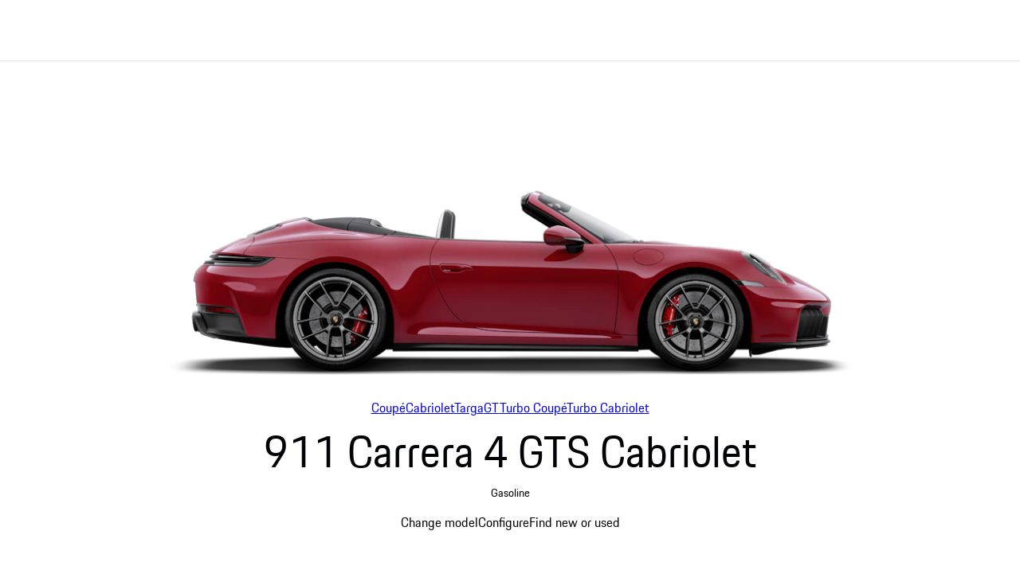

--- FILE ---
content_type: text/html; charset=utf-8
request_url: https://www.porsche.com/pap/models/911/carrera-cabriolet-models/911-carrera-4-gts-cabriolet/
body_size: 77219
content:



<!DOCTYPE html>    <html lang="en">
    <head>
        <meta charset="UTF-8">
        <meta name="viewport" content="width=device-width, initial-scale=1">
        <title>Porsche 911 Carrera 4 GTS Cabriolet | Porsche Asia Pacific</title>

        



<script type="application/ld+json">
{
    "@context": "https://schema.org",
    "@type": "WebSite",
    "name": "Porsche",
    "alternateName": "porsche.com",
    "url": "https://www.porsche.com/"
}
</script>

<script type="speculationrules">
  {
    "prerender": [
      {
        "where": {
          "href_matches": "https://www.porsche.com/:market/:language?/:condition?/models/*"
        },
        "eagerness": "moderate",
        "referrer_policy": "strict-origin-when-cross-origin"
      }
    ]
  }
</script>

<script>
    window.PCOM = {
        pageInfo: {
            hasContentNavigation: false,
            cmsEnvironment: 'standalone',
            isEmbedded: false,
            language: 'en',
            country: 'asia-pacific',
            hasForms: false,
            cdnUrl: 'https://assets-v2.porsche.com',
            publicAssetPath: '/public/PCOM',
            isProd: true,
            isChinaCdn: false,
            videoUrl: 'https://videos.porsche.com',
            environment: 'cd',
        },
        external: {
            gtm: {
                enabled: true,
                scriptUrl: 'https://www.googletagmanager.com/gtm.js?id=GTM-W2NKNJZ&l=oneGa',
                loadConsentTool: false
            },
            qualtrics: {
                surveyLanguage: '',
            }
        },
        marketSettings: {
            enableAutoSlide: true,
        },
        dataLayer: {
            defaultProperties: {"car":{"modelCode":"992642","modelModelYear":"2026","modelName":"911 Carrera 4 GTS Cabriolet","modelRangeCode":"911","modelRangeName":"911","modelSeriesCode":"carrera-cabriolet-models","modelSeriesName":"911 Carrera Cabriolet Model variants","engineType":["FUEL"]},"context":{"applicationId":"pcom","applicationName":"sitecore","country":"asia-pacific","environment":"P","language":"en","organization":"PAP"},"pageExperience":{"pageName":"models/911/carrera-cabriolet-models/911-carrera-4-gts-cabriolet"}},
        }
    }
</script>

        <script>
            window.GlobalConsent = {
                IsInitialized: false,
                SettingsId: '4dCreWE_d',
                NewModalSDK: true,
                HideEssentialSDK: true,
                Language: ["en"],
                Processor: { 'chargingmap':"WKYJHBMBQ",'googleMaps':"hk2tAJhhb",'storystream':"qoQxQ4Tx_",'vimeo':"1U7WPl6hQ",'youtube':"oMhC3xK7k",'visualizer':"n27s9BRr7",'psyma':"tnTkA095V" },
                UrlCookiePolicy: '',
                UrlPrivacyPolicy: '',
                HideBanner: false,
            }

        window.ucPrivacyShield = {"bgimage":"","backgroundImage":{"src":"https://images-porsche.imgix.net/-/media/A94EBA201B724DCA8080B04040108A3D_5C1940B3A3D246E5B705B7E8406E5ADC_porsche-normal","height":756,"width":1344,"alt":"Porsche crest"},"consentunavailable":{"text":"The required content could not be loaded. If you use an AdBlocker, please check its settings."},"consentservice":{"headline":"Information on data processing","text":"On our website we provide content from ###SERVICE###. To view this content, you must agree to the data processing by ###SERVICE###.\r\n","linkservices":true,"buttons":{"consent":{"label":"Accept all"},"privacy":{"label":"Information on data privacy","link":"https://www.porsche.com/pap/privacy-policy/"}}}};
        </script>

        




<link crossorigin="" href="https://nav.porsche.com/00BC524/porsche-navigation.esm.js" rel="modulepreload">
<link as="style" crossorigin="" href="https://nav.porsche.com/00BC524/porsche-navigation.css" rel="preload">
<style data-pds-initial-styles>html,body{margin:0;padding:0;font-family:'Porsche Next','Arial Narrow',Arial,'Heiti SC',SimHei,sans-serif;line-height:calc(6px + 2.125ex);letter-spacing:normal;text-size-adjust:none;-webkit-text-size-adjust:none}:is(pnav-footer-p-accordion,pnav-footer-p-banner,pnav-footer-p-button,pnav-footer-p-button-group,pnav-footer-p-button-pure,pnav-footer-p-button-tile,pnav-footer-p-canvas,pnav-footer-p-carousel,pnav-footer-p-checkbox,pnav-footer-p-checkbox-wrapper,pnav-footer-p-content-wrapper,pnav-footer-p-crest,pnav-footer-p-display,pnav-footer-p-divider,pnav-footer-p-drilldown,pnav-footer-p-drilldown-item,pnav-footer-p-drilldown-link,pnav-footer-p-fieldset,pnav-footer-p-fieldset-wrapper,pnav-footer-p-flag,pnav-footer-p-flex,pnav-footer-p-flex-item,pnav-footer-p-flyout,pnav-footer-p-grid,pnav-footer-p-grid-item,pnav-footer-p-heading,pnav-footer-p-headline,pnav-footer-p-icon,pnav-footer-p-inline-notification,pnav-footer-p-input-date,pnav-footer-p-input-email,pnav-footer-p-input-number,pnav-footer-p-input-password,pnav-footer-p-input-search,pnav-footer-p-input-tel,pnav-footer-p-input-text,pnav-footer-p-input-time,pnav-footer-p-input-url,pnav-footer-p-link,pnav-footer-p-link-pure,pnav-footer-p-link-social,pnav-footer-p-link-tile,pnav-footer-p-link-tile-model-signature,pnav-footer-p-link-tile-product,pnav-footer-p-marque,pnav-footer-p-modal,pnav-footer-p-model-signature,pnav-footer-p-multi-select,pnav-footer-p-multi-select-option,pnav-footer-p-optgroup,pnav-footer-p-pagination,pnav-footer-p-pin-code,pnav-footer-p-popover,pnav-footer-p-radio-button-wrapper,pnav-footer-p-radio-group,pnav-footer-p-radio-group-option,pnav-footer-p-scroller,pnav-footer-p-segmented-control,pnav-footer-p-segmented-control-item,pnav-footer-p-select,pnav-footer-p-select-option,pnav-footer-p-select-wrapper,pnav-footer-p-sheet,pnav-footer-p-spinner,pnav-footer-p-stepper-horizontal,pnav-footer-p-stepper-horizontal-item,pnav-footer-p-switch,pnav-footer-p-table,pnav-footer-p-table-body,pnav-footer-p-table-cell,pnav-footer-p-table-head,pnav-footer-p-table-head-cell,pnav-footer-p-table-head-row,pnav-footer-p-table-row,pnav-footer-p-tabs,pnav-footer-p-tabs-bar,pnav-footer-p-tabs-item,pnav-footer-p-tag,pnav-footer-p-tag-dismissible,pnav-footer-p-text,pnav-footer-p-text-field-wrapper,pnav-footer-p-text-list,pnav-footer-p-text-list-item,pnav-footer-p-textarea,pnav-footer-p-textarea-wrapper,pnav-footer-p-toast,pnav-footer-p-wordmark):not(:defined,.ssr,[data-ssr]){visibility:hidden}</style><link rel="preconnect" href="https://assets-v2.porsche.com" crossorigin>
<link rel="dns-prefetch" href="https://assets-v2.porsche.com" crossorigin>



<style>
body.no-header phn-header { display: none !important;visibility: hidden !important;}
body.no-footer pnav-footer { display: none !important; visibility: hidden !important; }
body, body.background-base {background-color: #fff;}
body.background-surface { background-color: #eeeff2; }
body.background-shading { background-color: rgba(1,2,5,.67); }
</style>

<style data-pds-initial-styles>html,body{margin:0;padding:0;font-family:'Porsche Next','Arial Narrow',Arial,'Heiti SC',SimHei,sans-serif;line-height:calc(6px + 2.125ex);letter-spacing:normal;text-size-adjust:none;-webkit-text-size-adjust:none}:is(p-accordion,p-banner,p-button,p-button-group,p-button-pure,p-button-tile,p-canvas,p-carousel,p-checkbox,p-checkbox-wrapper,p-content-wrapper,p-crest,p-display,p-divider,p-drilldown,p-drilldown-item,p-drilldown-link,p-fieldset,p-fieldset-wrapper,p-flag,p-flex,p-flex-item,p-flyout,p-grid,p-grid-item,p-heading,p-headline,p-icon,p-inline-notification,p-input-date,p-input-email,p-input-number,p-input-password,p-input-search,p-input-tel,p-input-text,p-input-time,p-input-url,p-link,p-link-pure,p-link-social,p-link-tile,p-link-tile-model-signature,p-link-tile-product,p-marque,p-modal,p-model-signature,p-multi-select,p-multi-select-option,p-optgroup,p-pagination,p-pin-code,p-popover,p-radio-button-wrapper,p-radio-group,p-radio-group-option,p-scroller,p-segmented-control,p-segmented-control-item,p-select,p-select-option,p-select-wrapper,p-sheet,p-spinner,p-stepper-horizontal,p-stepper-horizontal-item,p-switch,p-table,p-table-body,p-table-cell,p-table-head,p-table-head-cell,p-table-head-row,p-table-row,p-tabs,p-tabs-bar,p-tabs-item,p-tag,p-tag-dismissible,p-text,p-text-field-wrapper,p-text-list,p-text-list-item,p-textarea,p-textarea-wrapper,p-toast,p-wordmark):not(:defined,.ssr,[data-ssr]){visibility:hidden}</style>
<style data-pds-font-face-styles>@font-face{font-family:Porsche Next;font-style:normal;font-weight:700;src:url('https://cdn.ui.porsche.com/porsche-design-system/fonts/porsche-next-arabic-bold.1796b39.woff2') format('woff2');unicode-range:U+0600-0671,U+06A1,U+06A4,U+06BA,U+06CC,U+06D5,U+06F8,U+06F9;font-display:swap}@font-face{font-family:Porsche Next;font-style:normal;font-weight:400;src:url('https://cdn.ui.porsche.com/porsche-design-system/fonts/porsche-next-arabic-regular.413b375.woff2') format('woff2');unicode-range:U+0600-0671,U+06A1,U+06A4,U+06BA,U+06CC,U+06D5,U+06F8,U+06F9;font-display:swap}@font-face{font-family:Porsche Next;font-style:normal;font-weight:700;src:url('https://cdn.ui.porsche.com/porsche-design-system/fonts/porsche-next-cyril-bold.4cb90bb.woff2') format('woff2');unicode-range:U+0400-04FF;font-display:swap}@font-face{font-family:Porsche Next;font-style:normal;font-weight:400;src:url('https://cdn.ui.porsche.com/porsche-design-system/fonts/porsche-next-cyril-regular.b845952.woff2') format('woff2');unicode-range:U+0400-04FF;font-display:swap}@font-face{font-family:Porsche Next;font-style:normal;font-weight:600;src:url('https://cdn.ui.porsche.com/porsche-design-system/fonts/porsche-next-cyril-semi-bold.378f7d5.woff2') format('woff2');unicode-range:U+0400-04FF;font-display:swap}@font-face{font-family:Porsche Next;font-style:normal;font-weight:700;src:url('https://cdn.ui.porsche.com/porsche-design-system/fonts/porsche-next-greek-bold.d2546b1.woff2') format('woff2');unicode-range:U+0370-03FF;font-display:swap}@font-face{font-family:Porsche Next;font-style:normal;font-weight:400;src:url('https://cdn.ui.porsche.com/porsche-design-system/fonts/porsche-next-greek-regular.0b3d9b3.woff2') format('woff2');unicode-range:U+0370-03FF;font-display:swap}@font-face{font-family:Porsche Next;font-style:normal;font-weight:600;src:url('https://cdn.ui.porsche.com/porsche-design-system/fonts/porsche-next-greek-semi-bold.f3a9ae0.woff2') format('woff2');unicode-range:U+0370-03FF;font-display:swap}@font-face{font-family:Porsche Next;font-style:normal;font-weight:700;src:url('https://cdn.ui.porsche.com/porsche-design-system/fonts/porsche-next-latin-bold.0fbdc6d.woff2') format('woff2');unicode-range:U+0020-007F,U+0080-00FF,U+0100-017F,U+0180-024F,U+0250-02AF,U+02B0-02FF,U+0300-036F,U+1E00-1EFF,U+2000-206F,U+2070-209F,U+20A0-20CF,U+2100-214F,U+2150-218F,U+2190-21FF,U+2200-22FF,U+25A0-25FF,U+2600-26FF,U+FB00-FB4F,U+FE70-FEFF;font-display:swap}@font-face{font-family:Porsche Next;font-style:normal;font-weight:400;src:url('https://cdn.ui.porsche.com/porsche-design-system/fonts/porsche-next-latin-regular.b8f1c20.woff2') format('woff2');unicode-range:U+0020-007F,U+0080-00FF,U+0100-017F,U+0180-024F,U+0250-02AF,U+02B0-02FF,U+0300-036F,U+1E00-1EFF,U+2000-206F,U+2070-209F,U+20A0-20CF,U+2100-214F,U+2150-218F,U+2190-21FF,U+2200-22FF,U+25A0-25FF,U+2600-26FF,U+FB00-FB4F,U+FE70-FEFF;font-display:swap}@font-face{font-family:Porsche Next;font-style:normal;font-weight:600;src:url('https://cdn.ui.porsche.com/porsche-design-system/fonts/porsche-next-latin-semi-bold.b5f6fca.woff2') format('woff2');unicode-range:U+0020-007F,U+0080-00FF,U+0100-017F,U+0180-024F,U+0250-02AF,U+02B0-02FF,U+0300-036F,U+1E00-1EFF,U+2000-206F,U+2070-209F,U+20A0-20CF,U+2100-214F,U+2150-218F,U+2190-21FF,U+2200-22FF,U+25A0-25FF,U+2600-26FF,U+FB00-FB4F,U+FE70-FEFF;font-display:swap}@font-face{font-family:Porsche Next;font-style:normal;font-weight:700;src:url('https://cdn.ui.porsche.com/porsche-design-system/fonts/porsche-next-pashto-bold.f30f194.woff2') format('woff2');unicode-range:U+067C,U+067E,U+0681,U+0682,U+0685,U+0686,U+0689,U+067C,U+0693,U+0696,U+0698,U+069A,U+06A9,U+06AB,U+06AF,U+06BC,U+06CD,U+06D0;font-display:swap}@font-face{font-family:Porsche Next;font-style:normal;font-weight:400;src:url('https://cdn.ui.porsche.com/porsche-design-system/fonts/porsche-next-pashto-regular.3989814.woff2') format('woff2');unicode-range:U+067C,U+067E,U+0681,U+0682,U+0685,U+0686,U+0689,U+067C,U+0693,U+0696,U+0698,U+069A,U+06A9,U+06AB,U+06AF,U+06BC,U+06CD,U+06D0;font-display:swap}@font-face{font-family:Porsche Next;font-style:normal;font-weight:700;src:url('https://cdn.ui.porsche.com/porsche-design-system/fonts/porsche-next-thai-bold.b9e9f23.woff2') format('woff2');unicode-range:U+0E00-0E7F;font-display:swap}@font-face{font-family:Porsche Next;font-style:normal;font-weight:400;src:url('https://cdn.ui.porsche.com/porsche-design-system/fonts/porsche-next-thai-regular.ac04c30.woff2') format('woff2');unicode-range:U+0E00-0E7F;font-display:swap}@font-face{font-family:Porsche Next;font-style:normal;font-weight:600;src:url('https://cdn.ui.porsche.com/porsche-design-system/fonts/porsche-next-thai-semi-bold.8d53572.woff2') format('woff2');unicode-range:U+0E00-0E7F;font-display:swap}@font-face{font-family:Porsche Next;font-style:normal;font-weight:700;src:url('https://cdn.ui.porsche.com/porsche-design-system/fonts/porsche-next-urdu-bold.49a86a4.woff2') format('woff2');unicode-range:U+0679,U+0688,U+0691,U+06BE,U+06C0-06C3,U+06D2-06D5,U+06F0-06F9;font-display:swap}@font-face{font-family:Porsche Next;font-style:normal;font-weight:400;src:url('https://cdn.ui.porsche.com/porsche-design-system/fonts/porsche-next-urdu-regular.ad23819.woff2') format('woff2');unicode-range:U+0679,U+0688,U+0691,U+06BE,U+06C0-06C3,U+06D2-06D5,U+06F0-06F9;font-display:swap}</style>
<link rel=preload href=https://cdn.ui.porsche.com/porsche-design-system/fonts/porsche-next-latin-regular.b8f1c20.woff2 as=font type=font/woff2 crossorigin><link rel=preload href=https://cdn.ui.porsche.com/porsche-design-system/fonts/porsche-next-latin-semi-bold.b5f6fca.woff2 as=font type=font/woff2 crossorigin>
<meta name=theme-color content=#FFF media=(prefers-color-scheme:light)><meta name=theme-color content=#0E1418 media=(prefers-color-scheme:dark)><meta name=mobile-web-app-capable content=yes><meta name=apple-mobile-web-app-status-bar-style content=default><meta name=apple-mobile-web-app-title content="Porsche.com"><meta name=msapplication-TileImage content=https://cdn.ui.porsche.com/porsche-design-system/meta-icons/mstile-270x270.f58081f.png><meta name=msapplication-TileColor content=#FFF><link rel=icon sizes=any href=https://cdn.ui.porsche.com/porsche-design-system/meta-icons/favicon.ed9a926.ico><link rel=icon type=image/png sizes=32x32 href=https://cdn.ui.porsche.com/porsche-design-system/meta-icons/favicon-32x32.d42ac28.png><link rel=apple-touch-icon href=https://cdn.ui.porsche.com/porsche-design-system/meta-icons/apple-touch-icon-180x180.bdf11cc.png><link rel=manifest href=https://cdn.ui.porsche.com/porsche-design-system/meta-icons/manifest.b904b15.webmanifest>
<link rel=preload href=https://cdn.ui.porsche.com/porsche-design-system/components/porsche-design-system.v3.31.0.2455cdfb4dfcc42e5299.js as=script crossorigin><link rel=preload href=https://cdn.ui.porsche.com/porsche-design-system/components/porsche-design-system.link.e6ca5bcce206cf612c9d.js as=script><link rel=preload href=https://cdn.ui.porsche.com/porsche-design-system/components/porsche-design-system.link-pure.29ee334f1d2c9708ab0e.js as=script>



            <link rel="preload" href="https://cookie.porsche.com/?settingsId=4dCreWE_d" as="script" fetchpriority="low">
        <link rel="preload" href="https://www.porsche.com/all/usercentrics/udg-uc-sdk.min.js" as="script" fetchpriority="low">


        <style>/*! normalize.css v8.0.1 | MIT License | github.com/necolas/normalize.css */html{line-height:1.15;-webkit-text-size-adjust:100%}body{margin:0}main{display:block}h1{font-size:2em;margin:.67em 0}hr{box-sizing:content-box;height:0;overflow:visible}pre{font-family:monospace,monospace;font-size:1em}a{background-color:transparent}abbr[title]{border-bottom:none;-webkit-text-decoration:underline;text-decoration:underline;-webkit-text-decoration:underline dotted;text-decoration:underline dotted}b,strong{font-weight:bolder}code,kbd,samp{font-family:monospace,monospace;font-size:1em}small{font-size:80%}sub,sup{font-size:75%;line-height:0;position:relative;vertical-align:baseline}sub{bottom:-.25em}sup{top:-.5em}img{border-style:none}button,input,optgroup,select,textarea{font-family:inherit;font-size:100%;line-height:1.15;margin:0}button,input{overflow:visible}button,select{text-transform:none}button,[type=button],[type=reset],[type=submit]{-webkit-appearance:button}button::-moz-focus-inner,[type=button]::-moz-focus-inner,[type=reset]::-moz-focus-inner,[type=submit]::-moz-focus-inner{border-style:none;padding:0}button:-moz-focusring,[type=button]:-moz-focusring,[type=reset]:-moz-focusring,[type=submit]:-moz-focusring{outline:1px dotted ButtonText}fieldset{padding:.35em .75em .625em}legend{box-sizing:border-box;color:inherit;display:table;max-width:100%;padding:0;white-space:normal}progress{vertical-align:baseline}textarea{overflow:auto}[type=checkbox],[type=radio]{box-sizing:border-box;padding:0}[type=number]::-webkit-inner-spin-button,[type=number]::-webkit-outer-spin-button{height:auto}[type=search]{-webkit-appearance:textfield;outline-offset:-2px}[type=search]::-webkit-search-decoration{-webkit-appearance:none}::-webkit-file-upload-button{-webkit-appearance:button;font:inherit}details{display:block}summary{display:list-item}template{display:none}[hidden]{display:none}:where(div#app){line-height:initial;-webkit-font-smoothing:antialiased;-moz-osx-font-smoothing:grayscale}:where(div#app) h1,:where(div#app) h2,:where(div#app) h3,:where(div#app) h4,:where(div#app) h5,:where(div#app) h6,:where(div#app) p{margin:0}:where(div#app) sup{font-size:.666667em;line-height:1;padding:0 0 0 .1ex}[v-cloak]{display:none}:root{--pcom-module-space-none: 0;--pcom-module-space-small: clamp(2rem, 1.66667vw + 1.66667rem, 3.5rem);--pcom-module-space-medium: clamp(3rem, 2.22222vw + 2.55556rem, 5rem);--pcom-module-space-large: clamp(4.5rem, 3.33333vw + 3.83333rem, 7.5rem);--pcom-module-space-background: clamp(2rem, 1.11111vw + 1.77778rem, 3rem);--pcom-spacing-x-small: clamp(4px, .25vw + 3px, 8px);--pcom-spacing-small: clamp(8px, .5vw + 6px, 16px);--pcom-spacing-medium: clamp(16px, 1.25vw + 12px, 36px);--pcom-spacing-large: clamp(32px, 2.75vw + 23px, 76px);--pcom-spacing-x-large: clamp(48px, 3vw + 38px, 96px);--pcom-spacing-xx-large: clamp(80px, 7.5vw + 56px, 200px);--pcom-motion-duration-long: .6s;--pcom-motion-duration-moderate: .4s;--pcom-motion-duration-short: .25s;--pcom-motion-duration-very-long: 1.2s;--pcom-motion-easing-base: cubic-bezier(.25, .1, .25, 1);--pcom-motion-easing-in: cubic-bezier(0, 0, .2, 1);--pcom-motion-easing-out: cubic-bezier(.4, 0, .5, 1);--pcom-image-hover-scale: scale3d(1.05, 1.05, 1.05);--pcom-grid-gap: clamp(16px, 1.25vw + 12px, 36px)}body{font-family:Porsche Next,Arial Narrow,Arial,Heiti SC,SimHei,sans-serif}pcom-module-wrapper{visibility:hidden;content-visibility:hidden}.screen-reader-only{position:absolute;height:1px;width:1px;border:0;margin:-1px;overflow:hidden;clip:rect(1px,1px,1px,1px);clip-path:inset(50%);white-space:nowrap}pnav-footer{display:block;padding-top:var(--pcom-spacing-large)}
</style>
<script type="module" crossorigin src="https://assets-v2.porsche.com/public/PCOM/assets/index-Cxu1jvC6.js"></script>


        



        <script type="text/javascript">window['oneGa'] = window['oneGa'] || []; window['oneGa'].push({ 'consentMode_activated': true }); window['oneGa'].push({ 'gtm.start': new Date().getTime(), event: 'gtm.js' });</script>

        <meta name="robots" content="index, follow, max-snippet:[120], max-image-preview:[large]">
            <link rel="canonical" href="https://www.porsche.com/pap/models/911/carrera-cabriolet-models/911-carrera-4-gts-cabriolet/">
    </head>
    <body class="default-device bodyclass">
        




<script async="" crossorigin="" src="https://nav.porsche.com/00BC524/porsche-navigation.esm.js" type="module"></script>
<script async="" crossorigin="" nomodule="" src="https://nav.porsche.com/00BC524/porsche-navigation.js"></script>
<link crossorigin="" href="https://nav.porsche.com/00BC524/porsche-navigation.css" rel="stylesheet">
<phn-header app="pcom" env="production" locale="en-asia-pacific" limited-width="false"
            page-name="models/911/carrera-cabriolet-models/911-carrera-4-gts-cabriolet"
            theme="light"
            mode="navbar">
</phn-header>


<div id="app" hidden></div>
<script type="text/x-template" id="app-template">
    <div id="wrapper">
    <div id="header">
        
        
    </div>
    <main id="main">
        

    <pcom-module-wrapper id="pcom-1746b3a93982d435858c80a46b0650260d5b3561d1aede2a0ed543a004e14be2" :position="0" :occurrence="1" background-color="none" module-name="Model-Intro" :module-tags="[]">

<model-intro v-bind="{&#39;signature&#39;:&#39;911&#39;,&#39;variant&#39;:&#39;default&#39;,&#39;image&#39;:{&#39;src&#39;:&#39;https://images-porsche.imgix.net/-/media/1F83C6CA160145D7B60FD732D1C46D7F_61843850007046898495FCEFF4B3C260_CZ25W15IX0010-911-carrera-4-gts-cabrio-side&#39;,&#39;height&#39;:712,&#39;width&#39;:2616,&#39;alt&#39;:&#39;Porsche 911 Carrera 4 GTS Cabriolet in Carmine Red with roof in Black in profile/side view.&#39;},&#39;fuelType&#39;:&#39;Gasoline&#39;,&#39;headline&#39;:&#39;911 Carrera 4 GTS Cabriolet&#39;,&#39;bodyTypes&#39;:[{&#39;text&#39;:&#39;Coupé&#39;,&#39;href&#39;:&#39;https://www.porsche.com/pap/models/911/carrera-models/911-carrera/&#39;,&#39;active&#39;:false},{&#39;text&#39;:&#39;Cabriolet&#39;,&#39;href&#39;:&#39;https://www.porsche.com/pap/models/911/carrera-cabriolet-models/911-carrera-4-gts-cabriolet/&#39;,&#39;active&#39;:true},{&#39;text&#39;:&#39;Targa&#39;,&#39;href&#39;:&#39;https://www.porsche.com/pap/models/911/targa-models/911-targa-4s/&#39;,&#39;active&#39;:false},{&#39;text&#39;:&#39;GT&#39;,&#39;href&#39;:&#39;https://www.porsche.com/pap/models/911/911-gt3-models/911-gt3/&#39;,&#39;active&#39;:false},{&#39;text&#39;:&#39;Turbo Coupé&#39;,&#39;href&#39;:&#39;https://www.porsche.com/pap/models/911/911-turbo-models/911-turbo-s/&#39;,&#39;active&#39;:false},{&#39;text&#39;:&#39;Turbo Cabriolet&#39;,&#39;href&#39;:&#39;https://www.porsche.com/pap/models/911/911-turbo-models/911-turbo-s-cabriolet/&#39;,&#39;active&#39;:false}],&#39;hideBodyTypeSelector&#39;:false,&#39;buttons&#39;:[{&#39;text&#39;:&#39;Change model&#39;,&#39;href&#39;:&#39;#change-model&#39;,&#39;variant&#39;:&#39;primary&#39;,&#39;type&#39;:&#39;changeModel&#39;},{&#39;text&#39;:&#39;Configure&#39;,&#39;href&#39;:&#39;https://configurator.porsche.com/en-WW/mode/model/992642/&#39;,&#39;variant&#39;:&#39;secondary&#39;,&#39;type&#39;:&#39;configurator&#39;},{&#39;text&#39;:&#39;Find new or used&#39;,&#39;href&#39;:&#39;https://finder.porsche.com/&#39;,&#39;variant&#39;:&#39;secondary&#39;,&#39;type&#39;:&#39;finder&#39;}],&#39;theme&#39;:&#39;light&#39;,&#39;additionalDisclaimer&#39;:&#39;&#39;}" /></pcom-module-wrapper>
        


    <pcom-module-wrapper id="pcom-deff4d91aceaee24be187eee7366cf629fe580b39a6bb859f5aaa88cfd80a4c3" :position="1" :occurrence="1" background-color="none" module-name="Model-Technical-Highlights" :module-tags="[]">

<model-technical-highlights v-bind="{&#39;theme&#39;:&#39;light&#39;,&#39;image&#39;:{&#39;src&#39;:&#39;https://images-porsche.imgix.net/-/media/5DF7DB1A1B25487A9E7E60321213EB19_2D71AB11C5D14F15A4EA74367022F33A_CZ25W15IX0011-911-carrera-4-gts-cabrio-front&#39;,&#39;height&#39;:1210,&#39;width&#39;:1720,&#39;alt&#39;:&#39;Porsche 911 Carrera 4 GTS Cabriolet in Carmine Red with roof in Black. Front view.&#39;},&#39;imageMobile&#39;:{&#39;src&#39;:&#39;https://images-porsche.imgix.net/-/media/5DF7DB1A1B25487A9E7E60321213EB19_2D71AB11C5D14F15A4EA74367022F33A_CZ25W15IX0011-911-carrera-4-gts-cabrio-front&#39;,&#39;height&#39;:1210,&#39;width&#39;:1720,&#39;alt&#39;:&#39;Porsche 911 Carrera 4 GTS Cabriolet in Carmine Red with roof in Black. Front view.&#39;},&#39;animated&#39;:true,&#39;buttons&#39;:[{&#39;variant&#39;:&#39;secondary&#39;,&#39;type&#39;:&#39;button&#39;,&#39;text&#39;:&#39;View all technical details&#39;,&#39;href&#39;:&#39;#technical-data-992642&#39;}],&#39;disclaimer&#39;:&#39;&#39;,&#39;groups&#39;:[{&#39;id&#39;:&#39;{9ECF99DE-1466-44B0-B903-5B3A0E6163BC}&#39;,&#39;duration&#39;:1000.0,&#39;prefix&#39;:&#39;&#39;,&#39;description&#39;:&#39;Acceleration 0 - 100 km/h with Sport Chrono Package&#39;,&#39;items&#39;:[{&#39;id&#39;:&#39;Acceleration 0 - 100 km/h with Sport Chrono Package&#39;,&#39;value&#39;:3.1,&#39;unit&#39;:&#39;s&#39;}],&#39;link&#39;:{&#39;description&#39;:&#39;&#39;,&#39;text&#39;:&#39;&#39;,&#39;href&#39;:&#39;&#39;},&#39;disclaimer&#39;:&#39;&#39;},{&#39;id&#39;:&#39;{43C5A037-5C2F-4286-B9A0-030E6491656E}&#39;,&#39;duration&#39;:1000.0,&#39;prefix&#39;:&#39;&#39;,&#39;description&#39;:&#39;Power combined (kW)/Power combined (PS)&#39;,&#39;items&#39;:[{&#39;id&#39;:&#39;Power combined (kW)&#39;,&#39;value&#39;:398.0,&#39;unit&#39;:&#39;kW&#39;},{&#39;id&#39;:&#39;Power combined (PS)&#39;,&#39;value&#39;:541.0,&#39;unit&#39;:&#39;PS&#39;}],&#39;link&#39;:{&#39;description&#39;:&#39;&#39;,&#39;text&#39;:&#39;&#39;,&#39;href&#39;:&#39;&#39;},&#39;disclaimer&#39;:&#39;&#39;},{&#39;id&#39;:&#39;{79359CF0-DB4B-43F8-B8E8-CDB02D80352F}&#39;,&#39;duration&#39;:1000.0,&#39;prefix&#39;:&#39;&#39;,&#39;description&#39;:&#39;Top speed&#39;,&#39;items&#39;:[{&#39;id&#39;:&#39;Top speed&#39;,&#39;value&#39;:312.0,&#39;unit&#39;:&#39;km/h&#39;}],&#39;link&#39;:{&#39;description&#39;:&#39;&#39;,&#39;text&#39;:&#39;&#39;,&#39;href&#39;:&#39;&#39;},&#39;disclaimer&#39;:&#39;&#39;}],&#39;additionalDisclaimer&#39;:&#39;&#39;}" /></pcom-module-wrapper>
        


    <pcom-module-wrapper id="pcom-340c11aa71fddc0a02528ea958bcda1ca5b082511caf3d21ef88e27e66e4287d" :position="2" :occurrence="1" background-color="" module-name="Technical-Data-Layer" :module-tags="[]">

<technical-data-layer v-bind="{&#39;modelKey&#39;:&#39;992642&#39;,&#39;modelName&#39;:&#39;911 Carrera 4 GTS Cabriolet&#39;,&#39;heading&#39;:&#39;Technical Details&#39;,&#39;flyoutLabel&#39;:&#39;&#39;,&#39;image&#39;:{&#39;src&#39;:&#39;https://images-porsche.imgix.net/-/media/127D0B026B5D44FA8350F259DC55CE70_EF46C0084CC341468576B6B4E43318E3_911-carrera-cabrio-technical-drawing&#39;,&#39;height&#39;:700,&#39;width&#39;:1450,&#39;alt&#39;:&#39;Technical line drawing: top view of the Porsche 911 Carrera 4 GTS Cabriolet.&#39;},&#39;configuratorButton&#39;:{&#39;text&#39;:&#39;Configure&#39;,&#39;href&#39;:&#39;https://configurator.porsche.com/en-WW/mode/model/992642/&#39;,&#39;target&#39;:&#39;_self&#39;},&#39;highlightedItems&#39;:[{&#39;display&#39;:&#39;blocks&#39;,&#39;description&#39;:&#39;Length&#39;,&#39;value&#39;:&#39;4,553 mm&#39;},{&#39;display&#39;:&#39;blocks&#39;,&#39;description&#39;:&#39;Wheelbase&#39;,&#39;value&#39;:&#39;2,450 mm&#39;},{&#39;display&#39;:&#39;blocks&#39;,&#39;description&#39;:&#39;Width&#39;,&#39;value&#39;:&#39;1,852 mm&#39;}],&#39;section&#39;:{&#39;title&#39;:&#39;&#39;,&#39;groups&#39;:[{&#39;id&#39;:&#39;T01&#39;,&#39;title&#39;:&#39;Power unit&#39;,&#39;items&#39;:[{&#39;description&#39;:&#39;Number of cylinders&#39;,&#39;value&#39;:&#39;6&#39;,&#39;attributeId&#39;:&#39;3&#39;},{&#39;description&#39;:&#39;Bore&#39;,&#39;value&#39;:&#39;97.0 mm&#39;,&#39;attributeId&#39;:&#39;2&#39;},{&#39;description&#39;:&#39;Stroke&#39;,&#39;value&#39;:&#39;81.0 mm&#39;,&#39;attributeId&#39;:&#39;4&#39;},{&#39;description&#39;:&#39;Displacement&#39;,&#39;value&#39;:&#39;3,591 cm³&#39;,&#39;attributeId&#39;:&#39;5&#39;},{&#39;description&#39;:&#39;Power (kW)&#39;,&#39;value&#39;:&#39;357 kW&#39;,&#39;attributeId&#39;:&#39;35&#39;},{&#39;description&#39;:&#39;Power (PS)&#39;,&#39;value&#39;:&#39;485 PS&#39;,&#39;attributeId&#39;:&#39;36&#39;},{&#39;description&#39;:&#39;Maximum engine speed&#39;,&#39;value&#39;:&#39;7,500 1/min&#39;,&#39;attributeId&#39;:&#39;49&#39;},{&#39;description&#39;:&#39;Max. torque&#39;,&#39;value&#39;:&#39;570 Nm&#39;,&#39;attributeId&#39;:&#39;8&#39;},{&#39;description&#39;:&#39;Power combined (kW)&#39;,&#39;value&#39;:&#39;398 kW&#39;,&#39;attributeId&#39;:&#39;44&#39;},{&#39;description&#39;:&#39;Power Electric Motor (kW)&#39;,&#39;value&#39;:&#39;41 kW&#39;,&#39;attributeId&#39;:&#39;38&#39;},{&#39;description&#39;:&#39;Power combined (PS)&#39;,&#39;value&#39;:&#39;541 PS&#39;,&#39;attributeId&#39;:&#39;45&#39;},{&#39;description&#39;:&#39;Torque combined&#39;,&#39;value&#39;:&#39;610 Nm&#39;,&#39;attributeId&#39;:&#39;46&#39;},{&#39;description&#39;:&#39;Max. output per liter (kW/l)&#39;,&#39;value&#39;:&#39;99.00 kW/l&#39;,&#39;attributeId&#39;:&#39;42&#39;},{&#39;description&#39;:&#39;Max. output per liter (PS/l)&#39;,&#39;value&#39;:&#39;135.00 PS/l&#39;,&#39;attributeId&#39;:&#39;43&#39;}],&#39;disclaimers&#39;:{}},{&#39;id&#39;:&#39;T04&#39;,&#39;title&#39;:&#39;Performance&#39;,&#39;items&#39;:[{&#39;description&#39;:&#39;Top speed&#39;,&#39;value&#39;:&#39;312 km/h&#39;,&#39;attributeId&#39;:&#39;1&#39;},{&#39;description&#39;:&#39;Acceleration 0 - 100 km/h with Sport Chrono Package&#39;,&#39;value&#39;:&#39;3.1 s&#39;,&#39;attributeId&#39;:&#39;10&#39;},{&#39;description&#39;:&#39;Acceleration 0 - 160 km/h with Sport Chrono Package&#39;,&#39;value&#39;:&#39;7.1 s&#39;,&#39;attributeId&#39;:&#39;13&#39;},{&#39;description&#39;:&#39;Acceleration 0 - 200 km/h with Sport Chrono Package&#39;,&#39;value&#39;:&#39;11.1 s&#39;,&#39;attributeId&#39;:&#39;15&#39;},{&#39;description&#39;:&#39;In-gear acceleration (80-120km/h) (50-75 mph) with Sport Chrono Package&#39;,&#39;value&#39;:&#39;2.1 s&#39;,&#39;attributeId&#39;:&#39;16&#39;}],&#39;disclaimers&#39;:{}},{&#39;id&#39;:&#39;T14&#39;,&#39;title&#39;:&#39;Consumption/Emissions WLTP&#39;,&#39;items&#39;:[{&#39;description&#39;:&#39;Fuel consumption combined (model range)&#39;,&#39;value&#39;:&#39;10.8 – 10.5 l/100 km&#39;,&#39;attributeId&#39;:&#39;22&#39;},{&#39;description&#39;:&#39;Fuel consumption low (model range)&#39;,&#39;value&#39;:&#39;17.9 – 17.8 l/100 km&#39;,&#39;attributeId&#39;:&#39;18&#39;},{&#39;description&#39;:&#39;Fuel consumption medium (model range)&#39;,&#39;value&#39;:&#39;10.9 – 10.7 l/100 km&#39;,&#39;attributeId&#39;:&#39;19&#39;},{&#39;description&#39;:&#39;Fuel consumption high (model range)&#39;,&#39;value&#39;:&#39;9.1 – 8.9 l/100 km&#39;,&#39;attributeId&#39;:&#39;20&#39;},{&#39;description&#39;:&#39;Fuel consumption extra-high (model range)&#39;,&#39;value&#39;:&#39;9.4 – 9.0 l/100 km&#39;,&#39;attributeId&#39;:&#39;21&#39;},{&#39;description&#39;:&#39;CO₂-emissions combined (model range)&#39;,&#39;value&#39;:&#39;245 – 238 g/km&#39;,&#39;attributeId&#39;:&#39;28&#39;},{&#39;description&#39;:&#39;CO₂-emissions low (model range)&#39;,&#39;value&#39;:&#39;406 – 405 g/km&#39;,&#39;attributeId&#39;:&#39;37&#39;},{&#39;description&#39;:&#39;CO₂-emissions medium (model range)&#39;,&#39;value&#39;:&#39;247 – 243 g/km&#39;,&#39;attributeId&#39;:&#39;38&#39;},{&#39;description&#39;:&#39;CO₂-emissions high (model range)&#39;,&#39;value&#39;:&#39;208 – 203 g/km&#39;,&#39;attributeId&#39;:&#39;39&#39;},{&#39;description&#39;:&#39;CO₂-emissions extra-high (model range)&#39;,&#39;value&#39;:&#39;213 – 204 g/km&#39;,&#39;attributeId&#39;:&#39;40&#39;}],&#39;disclaimers&#39;:{}},{&#39;id&#39;:&#39;T18&#39;,&#39;title&#39;:&#39;Consumption/Emissions (ECE)&#39;,&#39;items&#39;:[{&#39;description&#39;:&#39;Fuel consumption urban&#39;,&#39;value&#39;:&#39;15.7 l/100 km&#39;,&#39;attributeId&#39;:&#39;1&#39;},{&#39;description&#39;:&#39;Fuel consumption extra-urban&#39;,&#39;value&#39;:&#39;8.1 l/100 km&#39;,&#39;attributeId&#39;:&#39;2&#39;},{&#39;description&#39;:&#39;Fuel consumption combined&#39;,&#39;value&#39;:&#39;10.9 l/100 km&#39;,&#39;attributeId&#39;:&#39;3&#39;},{&#39;description&#39;:&#39;CO₂ emissions combined&#39;,&#39;value&#39;:&#39;248 g/km&#39;,&#39;attributeId&#39;:&#39;4&#39;}],&#39;disclaimers&#39;:{}},{&#39;id&#39;:&#39;T19&#39;,&#39;title&#39;:&#39;Sound level (type approved based on UN-R 51)&#39;,&#39;items&#39;:[{&#39;description&#39;:&#39;Sound level of stationary vehicle&#39;,&#39;value&#39;:&#39;98 dB(A)&#39;,&#39;attributeId&#39;:&#39;2&#39;},{&#39;description&#39;:&#39;Sound level of stationary vehicle (rpm)&#39;,&#39;value&#39;:&#39;3,325 1/min&#39;,&#39;attributeId&#39;:&#39;1&#39;},{&#39;description&#39;:&#39;Sound level of passing vehicle&#39;,&#39;value&#39;:&#39;71 dB(A)&#39;,&#39;attributeId&#39;:&#39;3&#39;}],&#39;disclaimers&#39;:{}},{&#39;id&#39;:&#39;T11&#39;,&#39;title&#39;:&#39;Body&#39;,&#39;items&#39;:[{&#39;description&#39;:&#39;Length&#39;,&#39;value&#39;:&#39;4,553 mm&#39;,&#39;attributeId&#39;:&#39;2&#39;},{&#39;description&#39;:&#39;Width&#39;,&#39;value&#39;:&#39;1,852 mm&#39;,&#39;attributeId&#39;:&#39;3&#39;},{&#39;description&#39;:&#39;Width (with mirrors)&#39;,&#39;value&#39;:&#39;2,033 mm&#39;,&#39;attributeId&#39;:&#39;19&#39;},{&#39;description&#39;:&#39;Width (with mirrors folded)&#39;,&#39;value&#39;:&#39;1,834 mm&#39;,&#39;attributeId&#39;:&#39;&#39;},{&#39;description&#39;:&#39;Height (PASM -10 DIN)&#39;,&#39;value&#39;:&#39;1,304 mm&#39;,&#39;attributeId&#39;:&#39;52&#39;},{&#39;description&#39;:&#39;Height (PASM -20 DIN)&#39;,&#39;value&#39;:&#39;1,292 mm&#39;,&#39;attributeId&#39;:&#39;18&#39;},{&#39;description&#39;:&#39;Wheelbase&#39;,&#39;value&#39;:&#39;2,450 mm&#39;,&#39;attributeId&#39;:&#39;6&#39;},{&#39;description&#39;:&#39;Turning circle (8-speed Porsche Doppelkupplung (PDK))&#39;,&#39;value&#39;:&#39;11.2 m&#39;,&#39;attributeId&#39;:&#39;9&#39;},{&#39;description&#39;:&#39;Turning circle (8-speed Porsche Doppelkupplung (PDK)) (Rear-Axle Steering)&#39;,&#39;value&#39;:&#39;10.9 m&#39;,&#39;attributeId&#39;:&#39;9&#39;},{&#39;description&#39;:&#39;Unladen weight (DIN)&#39;,&#39;value&#39;:&#39;1,725 kg&#39;,&#39;attributeId&#39;:&#39;14&#39;},{&#39;description&#39;:&#39;Unladen weight (EU) (8-speed Porsche Doppelkupplung (PDK)) (Rear Seats)&#39;,&#39;value&#39;:&#39;1,800 kg&#39;,&#39;attributeId&#39;:&#39;15&#39;},{&#39;description&#39;:&#39;Permissible gross weight&#39;,&#39;value&#39;:&#39;2,115 kg&#39;,&#39;attributeId&#39;:&#39;16&#39;},{&#39;description&#39;:&#39;Maximum load&#39;,&#39;value&#39;:&#39;390 kg&#39;,&#39;attributeId&#39;:&#39;13&#39;}],&#39;disclaimers&#39;:{}},{&#39;id&#39;:&#39;T09&#39;,&#39;title&#39;:&#39;Terrain features&#39;,&#39;items&#39;:[{&#39;description&#39;:&#39;Overhang front/rear&#39;,&#39;value&#39;:&#39;1,016 – 1,087 mm&#39;,&#39;attributeId&#39;:&#39;&#39;},{&#39;description&#39;:&#39;Max. ground clearance (PASM -10 DIN)&#39;,&#39;value&#39;:&#39;123 mm&#39;,&#39;attributeId&#39;:&#39;&#39;},{&#39;description&#39;:&#39;Breakover angle (PASM -10 DIN)&#39;,&#39;value&#39;:&#39;12.9 °&#39;,&#39;attributeId&#39;:&#39;&#39;},{&#39;description&#39;:&#39;Approach/departure angle (PASM -10 DIN)&#39;,&#39;value&#39;:&#39;10.0 – 14.3 °&#39;,&#39;attributeId&#39;:&#39;&#39;},{&#39;description&#39;:&#39;Max. ground clearance (PASM -20 DIN)&#39;,&#39;value&#39;:&#39;110 mm&#39;,&#39;attributeId&#39;:&#39;&#39;},{&#39;description&#39;:&#39;Breakover angle (PASM -20 DIN)&#39;,&#39;value&#39;:&#39;11.8 °&#39;,&#39;attributeId&#39;:&#39;&#39;},{&#39;description&#39;:&#39;Approach/departure angle (PASM -20 DIN)&#39;,&#39;value&#39;:&#39;9.1 – 13.7 °&#39;,&#39;attributeId&#39;:&#39;&#39;}],&#39;disclaimers&#39;:{}},{&#39;id&#39;:&#39;T12&#39;,&#39;title&#39;:&#39;Capacities&#39;,&#39;items&#39;:[{&#39;description&#39;:&#39;Luggage compartment volume, front&#39;,&#39;value&#39;:&#39;135 l&#39;,&#39;attributeId&#39;:&#39;5&#39;},{&#39;description&#39;:&#39;Open luggage compartment volume (behind front seats)&#39;,&#39;value&#39;:&#39;163 l&#39;,&#39;attributeId&#39;:&#39;6&#39;}],&#39;disclaimers&#39;:{}}]},&#39;disclaimers&#39;:{}}" /></pcom-module-wrapper>
        


    <pcom-module-wrapper id="pcom-7cb3a8f23102cf29ca53c9d080e854ebda08aebead327173108b3e8bd43f35d0" :position="3" :occurrence="1" background-color="none" module-name="Intra-Page-Navigation" :module-tags="[]">

<intra-page-navigation v-bind="{&#39;title&#39;:&#39;911 Carrera 4 GTS Cabriolet&#39;,&#39;overlayerFirstColumn&#39;:&#39;Currently visiting&#39;,&#39;overlayerSecondColumn&#39;:&#39;Navigate this page&#39;,&#39;actionButtons&#39;:[{&#39;type&#39;:&#39;change-model&#39;,&#39;text&#39;:&#39;Change model&#39;,&#39;href&#39;:&#39;#change-model&#39;},{&#39;type&#39;:&#39;configure&#39;,&#39;text&#39;:&#39;Configure&#39;,&#39;href&#39;:&#39;https://configurator.porsche.com/en-WW/mode/model/992642/&#39;},{&#39;type&#39;:&#39;finder&#39;,&#39;text&#39;:&#39;Find new or used&#39;,&#39;href&#39;:&#39;https://finder.porsche.com/&#39;},{&#39;type&#39;:&#39;compare&#39;,&#39;text&#39;:&#39;Compare&#39;,&#39;href&#39;:&#39;https://compare.porsche.com/en-XW/?model=992642&#39;}],&#39;triggerSectionId&#39;:&#39;pcom-340c11aa71fddc0a02528ea958bcda1ca5b082511caf3d21ef88e27e66e4287d&#39;,&#39;ignoredItems&#39;:[&#39;phn-header&#39;,&#39;pnav-footer&#39;]}" /></pcom-module-wrapper>
        


    <pcom-module-wrapper id="pcom-f1050f2afffb725bc1286d16e604e3725f11bfdc1e4aedfc613300e182b1069a" :position="4" :occurrence="1" background-color="" module-name="Mosaic-Editorial" :module-tags="[]">


  
  <mosaic-editorial v-bind="{&#39;theme&#39;:&#39;light&#39;,&#39;heading&#39;:&#39;The one and always. &#39;,&#39;description&#39;:&#39;Anyone who dreams of a Porsche usually has an image in their mind. The 911 has been the epitome of an exciting, powerful sports car with day-to-day usability for 60 years. Take a seat behind the wheel of the new 911 and become part of a unique community.&#39;,&#39;signature&#39;:&#39;911&#39;}" :items="[{&#39;id&#39;:&#39;{BF611FD5-5A95-4400-99AC-05C3CB41B6A9}&#39;,&#39;image&#39;:{&#39;src&#39;:&#39;https://images-porsche.imgix.net/-/media/AC3EE6BE79C644E3AFB8CB83042AFC48_62C16BB4D6A34CDBBA78527DE5571D53_CZ26W13OX0004-911-carrera-gts-cabrio-top-view&#39;,&#39;height&#39;:1472,&#39;width&#39;:2616,&#39;alt&#39;:&#39;Porsche 911 Carrera GTS Cabriolet in Black with open hood in concrete landscape. View from above of the side and rear.&#39;}},{&#39;id&#39;:&#39;{C8F24211-18CA-46BB-9E2F-FC23B6B239E1}&#39;,&#39;image&#39;:{&#39;src&#39;:&#39;https://images-porsche.imgix.net/-/media/EF4C6F4FE32C4556AE91627CAD8FD604_2931A5E97B0644D688018B0249FA35CF_CZ26W13OD0001-911-carrera-gts-cabrio-man-in-drivers-seat&#39;,&#39;height&#39;:1986,&#39;width&#39;:1496,&#39;alt&#39;:&#39;Porsche 911 Carrera GTS Cabriolet in Black with open roof. View of front and side from above. Man with flowers in the foreground.&#39;}},{&#39;id&#39;:&#39;{8725FEBA-44F8-4764-B95F-AB7E296FAD82}&#39;,&#39;image&#39;:{&#39;src&#39;:&#39;https://images-porsche.imgix.net/-/media/ED3BCDA17B5747CA83C86A4BEE8FA818_AB590ECD48334EA58306664AA8604285_CZ25W13OD0002-911-carrera-gts-cabrio-top-view-man-with-flowers&#39;,&#39;height&#39;:1232,&#39;width&#39;:1720,&#39;alt&#39;:&#39;Porsche 911 Carrera GTS Cabriolet&#39;}}]" /></pcom-module-wrapper>
        


    <pcom-module-wrapper id="pcom-0797233a134cf362423bb796640c2eb524e5033e9d80a931a18cc590f1a0003f" :position="5" :occurrence="1" background-color="" module-name="Topic-Explorer" :module-tags="[]">

<topic-explorer v-bind="{&#39;theme&#39;:&#39;light&#39;,&#39;image&#39;:{&#39;src&#39;:&#39;https://images-porsche.imgix.net/-/media/731F6A5EBA4047B4A05C8467A92960D6_C1604371F64A48E98DE5BE6B449BAD86_CZ25W13OX0005-911-carrera-gts-cabrio-driving&#39;,&#39;height&#39;:1236,&#39;width&#39;:3840,&#39;alt&#39;:&#39;Porsche 911 Carrera GTS Cabriolet in Black with a Red roof driving through the city. Front and side views.&#39;},&#39;imageMobile&#39;:{&#39;src&#39;:&#39;https://images-porsche.imgix.net/-/media/E6C3B71136E0492D98FE9D54F481CDC5_C100302D6BE84E34A6767A2B6F6489A5_CZ25W13OX0005-911-carrera-gts-cabrio-driving&#39;,&#39;height&#39;:587,&#39;width&#39;:780,&#39;alt&#39;:&#39;Porsche 911 Carrera GTS Cabriolet in Black with a Red roof driving through the city. Front and side views.&#39;},&#39;heading&#39;:&#39;T-Hybrid technology.&#39;,&#39;subheading&#39;:&#39;The new T-Hybrid technology was derived from motorsport and combines emotive engine sound with outstanding performance. The significant increase in performance and the compact design of the lightweight T-Hybrid system ensures an optimised power-to-weight ratio. &#39;,&#39;cards&#39;:[{&#39;type&#39;:&#39;text-media&#39;,&#39;size&#39;:&#39;l&#39;,&#39;layout&#39;:&#39;media-top-2col&#39;,&#39;category&#39;:&#39;&lt;p>Structure&lt;/p>&#39;,&#39;heading&#39;:&#39;Structure.&#39;,&#39;copy&#39;:&#39;&lt;p>Crucial to the high performance of the T-Hybrid system: the innovative main components. From the completely redeveloped 3.6-litre flat engine with electric exhaust turbocharger to the electric motor integrated in the PDK and the light, powerful traction battery.&lt;/p>&#39;,&#39;footnote&#39;:&#39;&#39;,&#39;image&#39;:{&#39;src&#39;:&#39;https://images-porsche.imgix.net/-/media/6EEC72DE8BCC4CDF9BA9DE1136D12D5A_B2E361525F02484DB6F48E436C1C1872_911-carrera-gts-chassis-technical&#39;,&#39;height&#39;:792,&#39;width&#39;:1940,&#39;alt&#39;:&#39;Technical graphics of the chassis of the Porsche 911 Carrera GTS.&#39;},&#39;imageSmall&#39;:{&#39;src&#39;:&#39;https://images-porsche.imgix.net/-/media/D091B28091B8407FBA66B095883BC1D4_57E44AEC76A04ACFB68BE6D2A9C96998_911-carrera-gts-chassis&#39;,&#39;height&#39;:441,&#39;width&#39;:628,&#39;alt&#39;:&#39;Technical graphics of the chassis of the Porsche 911 Carrera GTS.&#39;}},{&#39;type&#39;:&#39;text-media&#39;,&#39;size&#39;:&#39;m&#39;,&#39;layout&#39;:&#39;media-top-2col&#39;,&#39;category&#39;:&#39;&lt;p>Structure&lt;/p>&#39;,&#39;heading&#39;:&#39;3.6-litre flat-6 engine.&#39;,&#39;copy&#39;:&#39;&lt;p>This is what only a 911 sounds like: the new flat engine in the rear impresses with a classic 6-cylinder symphony, an increase in displacement from 3.0 to 3.6 l  and further increased power output.&lt;/p>&#39;,&#39;footnote&#39;:&#39;&#39;,&#39;image&#39;:{&#39;src&#39;:&#39;https://images-porsche.imgix.net/-/media/49C6D3A0593A4EF582E804224B307CDA_192F2B2B7B7F4C409D8003EBABF48D41_911-carrera-gts-engine&#39;,&#39;height&#39;:792,&#39;width&#39;:1500,&#39;alt&#39;:&#39;Technical graphics of the 3.6-litre flat engine of the Porsche 911 Carrera GTS models.&#39;},&#39;imageSmall&#39;:{&#39;src&#39;:&#39;https://images-porsche.imgix.net/-/media/55EA6DAFC9CD489E83065F89A5F53CF1_A89696FA24A5415D9E8A8ACA327CDA67_911-carrera-gts-engine&#39;,&#39;height&#39;:440,&#39;width&#39;:628,&#39;alt&#39;:&#39;Technical graphics of the 3.6-litre flat engine of the Porsche 911 Carrera GTS models.&#39;}},{&#39;type&#39;:&#39;text-media&#39;,&#39;size&#39;:&#39;l&#39;,&#39;layout&#39;:&#39;media-top-2col&#39;,&#39;category&#39;:&#39;&lt;p>Function&lt;/p>&#39;,&#39;heading&#39;:&#39;Electric motor in the PDK.&#39;,&#39;copy&#39;:&#39;&lt;p>The electric motor integrated in the Porsche Doppelkupplung (PDK) offers high torque even at low speeds – and delivers its power directly and without delay. In Recuperation mode, it works as a dynamo.&lt;/p>&#39;,&#39;footnote&#39;:&#39;&#39;,&#39;image&#39;:{&#39;src&#39;:&#39;https://images-porsche.imgix.net/-/media/E54776E62D014C2282CEAD323A9AE1F7_5C56BDF5349B4ACCB83892B8CE63443B_911-carrera-gts-e-machine&#39;,&#39;height&#39;:792,&#39;width&#39;:1940,&#39;alt&#39;:&#39;Technical graphic of the electric motor integrated into the Porsche Doppelkupplung (PDK).&#39;},&#39;imageSmall&#39;:{&#39;src&#39;:&#39;https://images-porsche.imgix.net/-/media/6AD40E9497034BC4B1F1AFC344A90A88_AC27AB0FCB5F4C92861B1F371B07334D_911-carrera-gts-e-machine&#39;,&#39;height&#39;:440,&#39;width&#39;:628,&#39;alt&#39;:&#39;Technical graphic of the electric motor integrated into the Porsche Doppelkupplung (PDK).&#39;}},{&#39;type&#39;:&#39;text-media&#39;,&#39;size&#39;:&#39;m&#39;,&#39;layout&#39;:&#39;media-top-2col&#39;,&#39;category&#39;:&#39;&lt;p>Function&lt;/p>&#39;,&#39;heading&#39;:&#39;Electric exhaust turbocharger.&#39;,&#39;copy&#39;:&#39;&lt;p>The electric exhaust turbocharger ensures a faster increase in the performance-determining boost pressure and thus accelerated response behaviour. In Recuperation mode, energy from the exhaust stream is converted into electrical energy – similar to the Porsche 919 Hybrid developed for racing.&lt;/p>&#39;,&#39;footnote&#39;:&#39;&#39;,&#39;image&#39;:{&#39;src&#39;:&#39;https://images-porsche.imgix.net/-/media/069319BCB4954211853A2360335C9F86_9D959D3AC5FE4B5B8215473EFFD5559D_911-carrera-gts-turbocharger&#39;,&#39;height&#39;:792,&#39;width&#39;:1500,&#39;alt&#39;:&#39;Technical graphic of the electric exhaust turbocharger on the Porsche 911 Carrera GTS.&#39;},&#39;imageSmall&#39;:{&#39;src&#39;:&#39;https://images-porsche.imgix.net/-/media/3666F90CAAE44250AB4167AC99C51714_1E1CF54DCE0843B89C4A29310EAD9C57_911-carrera-gts-turbocharger&#39;,&#39;height&#39;:440,&#39;width&#39;:628,&#39;alt&#39;:&#39;Technical graphic of the electric exhaust turbocharger on the Porsche 911 Carrera GTS.&#39;}},{&#39;type&#39;:&#39;text-media&#39;,&#39;size&#39;:&#39;m&#39;,&#39;layout&#39;:&#39;media-left&#39;,&#39;category&#39;:&#39;&lt;p>Function&lt;/p>&#39;,&#39;heading&#39;:&#39;High-voltage battery.&#39;,&#39;copy&#39;:&#39;&lt;p>The light and compact 400-volt traction battery has been optimised for maximum performance. It stores the energy gained through recuperation for new, unforgettable acceleration processes.&lt;/p>&#39;,&#39;footnote&#39;:&#39;&#39;,&#39;image&#39;:{&#39;src&#39;:&#39;https://images-porsche.imgix.net/-/media/42F88A5E7AE740B5BA9635C411C69BA2_2C0DA214D84C47C49F40A129FC520A2E_911-carrera-gts-battery&#39;,&#39;height&#39;:1320,&#39;width&#39;:600,&#39;alt&#39;:&#39;Technical graphic of the 400-volt traction battery in the Porsche 911 Carrera GTS.&#39;},&#39;imageSmall&#39;:{&#39;src&#39;:&#39;https://images-porsche.imgix.net/-/media/1534C51038E740E191966057E4F89434_661A948A706443B7A0EC4451178F505C_911-carrera-gts-battery&#39;,&#39;height&#39;:440,&#39;width&#39;:628,&#39;alt&#39;:&#39;Technical graphic of the 400-volt traction battery in the Porsche 911 Carrera GTS.&#39;}},{&#39;type&#39;:&#39;text-media&#39;,&#39;size&#39;:&#39;m&#39;,&#39;layout&#39;:&#39;media-top-2col&#39;,&#39;category&#39;:&#39;&lt;p>Performance&lt;/p>&#39;,&#39;heading&#39;:&#39;Performance.&#39;,&#39;copy&#39;:&#39;&lt;p>System power: 398 kW (541 PS). Top speed: 312 km/h. With this technical data, a torque combined of 610 Nm and a sprint from 0 to 100 km/h in 3.1 s, it\&#39;s highly unlikely that you will ever want to get out again.&lt;/p>&#39;,&#39;footnote&#39;:&#39;&#39;,&#39;image&#39;:{&#39;src&#39;:&#39;https://images-porsche.imgix.net/-/media/4AF26C8C1B3B48A6A44EC25B33075F92_73F47626ECA34EC082DF5DFA65D0FB28_911-gts-phantom-34-rear&#39;,&#39;height&#39;:792,&#39;width&#39;:1500,&#39;alt&#39;:&#39;Porsche 911 Carrera Cabriolet.&#39;},&#39;imageSmall&#39;:{&#39;src&#39;:&#39;https://images-porsche.imgix.net/-/media/EC4FC790F3B943DF87D883D1BFE4188C_BAC8DF17929147AAA18132442FB403A5_911-gts-phantom-grafic-34-rear&#39;,&#39;height&#39;:440,&#39;width&#39;:628,&#39;alt&#39;:&#39;Porsche 911 Carrera Cabriolet.&#39;}}],&#39;additionalDisclaimer&#39;:&#39;&#39;}" /></pcom-module-wrapper>
        


    <pcom-module-wrapper id="pcom-a9d9046029ba805312252785f0781eef4285e27e677d2aa76747e979812281ba" :position="6" :occurrence="1" background-color="" module-name="Card-Slider" :module-tags="[]">

  
    <card-slider headline=" Highlights." description="" :items="[{&#39;size&#39;:&#39;large&#39;,&#39;title&#39;:&#39;Design.&#39;,&#39;description&#39;:&#39;&lt;p>Clear lines and a muscular rear section create a much sharper character. On the GTS models, the newly designed front apron with striking vertical aerodynamic elements including adaptive air intake flaps provide a further distinctive visual feature.&lt;/p>&#39;,&#39;disclaimer&#39;:&#39;&#39;,&#39;image&#39;:{&#39;src&#39;:&#39;https://images-porsche.imgix.net/-/media/943B008FB6D846D5AB34354771C0C070_4D5DB98D76EF406A8EB5967D65F0AA1D_CZ25W13OX0003-911-carrera-gts-cabrio-side&#39;,&#39;height&#39;:1301,&#39;width&#39;:1700,&#39;alt&#39;:&#39;Porsche 911 Carrera GTS Cabriolet in Black in front of dark grey walls. Side view.&#39;},&#39;imageMobile&#39;:{&#39;src&#39;:&#39;https://images-porsche.imgix.net/-/media/C94075437BC74DC095B2D13FFE516142_E876246F6F92435092412433AA88BF44_CZ25W13OX0003-911-carrera-gts-cabrio-side&#39;,&#39;height&#39;:953,&#39;width&#39;:628,&#39;alt&#39;:&#39;Porsche 911 Carrera GTS Cabriolet in Black in front of dark grey walls. Side view.&#39;}},{&#39;size&#39;:&#39;medium&#39;,&#39;title&#39;:&#39;Headlights.&#39;,&#39;description&#39;:&#39;&lt;p>Expressive and typically Porsche: the new Matrix LED main headlights, including all lighting functions such as the 4-point daytime running lights, increase the distinctive look of the 911 from afar with their lighting signature.&lt;/p>&#39;,&#39;disclaimer&#39;:&#39;&#39;,&#39;image&#39;:{&#39;src&#39;:&#39;https://images-porsche.imgix.net/-/media/6CECB9C3A78E4884A9C6E1A61BF621E3_9E986B6A71E24C5593D1893F90C77E98_CZ25W13OD0002-911-carrera-gts-cabrio-headlight&#39;,&#39;height&#39;:1301,&#39;width&#39;:1300,&#39;alt&#39;:&#39;Detailed view of a Matrix LED main headlight on the Porsche 911 Carrera GTS Cabriolet in Black.&#39;},&#39;imageMobile&#39;:{&#39;src&#39;:&#39;https://images-porsche.imgix.net/-/media/78C4085E96034FD78B5DAA0E394E06E8_ACA0C672877C431EB5240D40E0D1648C_CZ25W13OD0002-911-carrera-gts-cabrio-headlight&#39;,&#39;height&#39;:952,&#39;width&#39;:628,&#39;alt&#39;:&#39;Detailed view of a Matrix LED main headlight on the Porsche 911 Carrera GTS Cabriolet in Black.&#39;}},{&#39;size&#39;:&#39;large&#39;,&#39;title&#39;:&#39;Dynamics.&#39;,&#39;description&#39;:&#39;&lt;p>The PASM sports chassis (-10 mm) with helper springs at the rear and the rear-axle steering increase the performance on the circuit as standard on the 911 Carrera GTS models.&lt;/p>&#39;,&#39;disclaimer&#39;:&#39;&#39;,&#39;image&#39;:{&#39;src&#39;:&#39;https://images-porsche.imgix.net/-/media/DF49B72B172F44DF959E0D6EECE4D6FF_7DB2A86B6EEB485D837A9947BD373CBD_CZ25W13OX0006-911-carrera-gts-cabrio-driving&#39;,&#39;height&#39;:1300,&#39;width&#39;:1700,&#39;alt&#39;:&#39;Porsche 911 Carrera GTS Cabriolet in Black with a Red roof driving through the city. Side view.&#39;},&#39;imageMobile&#39;:{&#39;src&#39;:&#39;https://images-porsche.imgix.net/-/media/E7E6063563EF4C729DF51DB17BDD6231_4460F6A90F48428DA3D6A65EC18F6EEC_CZ25W13OX0006-911-carrera-gts-cabrio-driving&#39;,&#39;height&#39;:952,&#39;width&#39;:628,&#39;alt&#39;:&#39;Porsche 911 Carrera GTS Cabriolet in Black with a Red roof driving through the city. Side view.&#39;}},{&#39;size&#39;:&#39;medium&#39;,&#39;title&#39;:&#39;Driver experience.&#39;,&#39;description&#39;:&#39;The instrument cluster puts the focus on the central rev counter with the classic five-tube view or the reduced Sport Chrono screen¹ as desired. Online services from Porsche Connect such as the My Porsche app in Apple CarPlay® offer maximum convenience.&#39;,&#39;disclaimer&#39;:&#39;&lt;p>&lt;sup>1&lt;/sup>Optionally available for 911 Carrera Cabriolet.&lt;/p>&#39;,&#39;image&#39;:{&#39;src&#39;:&#39;https://images-porsche.imgix.net/-/media/05AAF2AAE6F7435C80EE2C84DFBA9C9B_078D9433734145A190062E4F9AFAED4E_CZ26W13OD0003-911-carrera-gts-cabrio-curved-display&#39;,&#39;height&#39;:1950,&#39;width&#39;:1950,&#39;alt&#39;:&#39;View of the steering wheel and the instrument cluster or curved display in the Porsche 911.&#39;},&#39;imageMobile&#39;:{&#39;src&#39;:&#39;https://images-porsche.imgix.net/-/media/83586A16D1C5452FA18E13174A7E15AD_BE61159833E54792A28B334160774967_CZ26W13OD0003-911-carrera-gts-cabrio-curved-display&#39;,&#39;height&#39;:1500,&#39;width&#39;:993,&#39;alt&#39;:&#39;View of the steering wheel and the instrument cluster or curved display in the Porsche 911.&#39;}},{&#39;size&#39;:&#39;small&#39;,&#39;title&#39;:&#39;App Centre.&#39;,&#39;description&#39;:&#39;The App Centre offers an interactive experience with the ability to download your favourite apps from categories such as music and video streaming, gaming or news.&#39;,&#39;disclaimer&#39;:&#39;&#39;,&#39;image&#39;:{&#39;src&#39;:&#39;https://images-porsche.imgix.net/-/media/8172DF5280114EEBAC560481B17E2B86_9BA4A3255BAF45CC97ECBEA18624E492_CZ26W13OD0004-911-carrera-gts-cabrio-porsche-connect&#39;,&#39;height&#39;:1300,&#39;width&#39;:820,&#39;alt&#39;:&#39;Interior of the Porsche 911 Carrera GTS Cabriolet. View of the infotainment system – called the Porsche Communication Management System (PCM).&#39;},&#39;imageMobile&#39;:{&#39;src&#39;:&#39;https://images-porsche.imgix.net/-/media/749187A6E826410B98BAC0AE2FC467BA_7439E2AEBB3C4FC59B609E8548B5EEA2_CZ26W13OD0004-911-carrera-gts-cabrio-porsche-connect&#39;,&#39;height&#39;:952,&#39;width&#39;:628,&#39;alt&#39;:&#39;Interior of the Porsche 911 Carrera GTS Cabriolet. View of the infotainment system – called the Porsche Communication Management System (PCM).&#39;}},{&#39;size&#39;:&#39;large&#39;,&#39;title&#39;:&#39;Porsche Design custom-built timepieces.&#39;,&#39;description&#39;:&#39;&lt;p>The sports car for your wrist. Make a statement for unlimited individuality with the configurable timepieces from Porsche Design.&lt;/p>&#39;,&#39;disclaimer&#39;:&#39;&#39;,&#39;image&#39;:{&#39;src&#39;:&#39;https://images-porsche.imgix.net/-/media/9B279DEE9ABA41E0B494C83D5EEE8841_7DC057D0CACF46598277E9C00E74CF1A_42022_CBTP-timepieces-chronograph&#39;,&#39;height&#39;:1300,&#39;width&#39;:1700,&#39;alt&#39;:&#39; Porsche Design custom-built timepieces (watch). &#39;},&#39;imageMobile&#39;:{&#39;src&#39;:&#39;https://images-porsche.imgix.net/-/media/C2D20710C7CA44B087986A64D0E0BE37_941EA83AADE744748E673516F279CBAB_42022_CBTP-timepieces-chronograph&#39;,&#39;height&#39;:952,&#39;width&#39;:628,&#39;alt&#39;:&#39; Porsche Design custom-built timepieces (watch). &#39;}}]">
    </card-slider></pcom-module-wrapper>
        


    <pcom-module-wrapper id="pcom-6c75f83fb80e049bb5b6e0f41043e06ecd6ab23a512affabade97ba7f4bf9af6" :position="7" :occurrence="1" background-color="" module-name="Car-Viewer" :module-tags="[]">

<car-viewer v-bind="{&#39;heading&#39;:&#39;Unmistakeable. From every perspective. &#39;,&#39;viewType&#39;:&#39;both&#39;,&#39;defaultView&#39;:&#39;interior&#39;,&#39;interiorLaunchLabel&#39;:&#39;Interior&#39;,&#39;exteriorLaunchLabel&#39;:&#39;Exterior&#39;,&#39;closeViewLabel&#39;:&#39;Start 360° view&#39;,&#39;intro&#39;:{&#39;text&#39;:&#39;Start 360° view&#39;,&#39;imageLandscape&#39;:{&#39;src&#39;:&#39;https://images-porsche.imgix.net/-/media/86E640F34A5346118A732FA998D4A9D5_234908C67821405FA5F50DF5E859FC54_911-carrera-gts-cabrio-cockpit-desktop-myt&#39;,&#39;height&#39;:1506,&#39;width&#39;:3072,&#39;alt&#39;:&#39;Porsche 911 Carrera GTS Cabriolet interior. View into the cockpit.&#39;},&#39;imagePortrait&#39;:{&#39;src&#39;:&#39;https://images-porsche.imgix.net/-/media/8B07EBE881F24E83880E6720FB0A3B49_67E77BBFCEE445B086C532F32583EFA3_911-carrera-gts-cabrio-cockpit-mobile&#39;,&#39;height&#39;:1207,&#39;width&#39;:780,&#39;alt&#39;:&#39;Porsche 911 Carrera GTS Cabriolet interior. View into the cockpit.&#39;}},&#39;interiorView&#39;:{&#39;configuration&#39;:{&#39;hfov&#39;:100.0,&#39;type&#39;:&#39;multires&#39;,&#39;multiRes&#39;:{&#39;imageMap&#39;:{&#39;1&#39;:{&#39;b0_0&#39;:&#39;https://images-porsche.imgix.net/-/media/538C38AC7F574E2784EABBFE38CA93FC_5E54E5DF1ABE4FD893B5552F09838C03_b0_0&#39;,&#39;d0_0&#39;:&#39;https://images-porsche.imgix.net/-/media/DEEC61BEC29A47289D3A49B5F6D15A1A_E558449DC180412FBF5063539ED23174_d0_0&#39;,&#39;f0_0&#39;:&#39;https://images-porsche.imgix.net/-/media/80D39429733645AAAA4BE949758A6510_2414AD1796104E03B448CA6875E49B84_f0_0&#39;,&#39;l0_0&#39;:&#39;https://images-porsche.imgix.net/-/media/6C5D0FE6194C44E5B59EEFF079143587_26271E3AB18F45CEBECB9DCDFD6E9FB9_l0_0&#39;,&#39;r0_0&#39;:&#39;https://images-porsche.imgix.net/-/media/B26A2AD924684089BD0645BDE1F6E686_19BB997782734AF0820A80871FC412D8_r0_0&#39;,&#39;u0_0&#39;:&#39;https://images-porsche.imgix.net/-/media/156A5EACECD5410D9A5F40B7F188987A_7CFF1FDB5C1241BFB76A74BC55AB8687_u0_0&#39;},&#39;2&#39;:{&#39;b0_0&#39;:&#39;https://images-porsche.imgix.net/-/media/750B38E80021436587A7343F2DB66A4D_2A4B8C8FB2EE4237B0DE57C0E351E371_b0_0&#39;,&#39;b0_1&#39;:&#39;https://images-porsche.imgix.net/-/media/0237A922DC1147AD83558917D12A3E8B_2DC8E77F186F4B88960327D65F9B9051_b0_1&#39;,&#39;b1_0&#39;:&#39;https://images-porsche.imgix.net/-/media/68E178D9E92C4720A0746C3C85F39D46_81B0701218834BA88FFB9FE6E7B33963_b1_0&#39;,&#39;b1_1&#39;:&#39;https://images-porsche.imgix.net/-/media/5A8D0E5D1EAF4224871C3EE4EF7C2412_C9F6BF1BC6E04B1A871F1E94A902B0AC_b1_1&#39;,&#39;d0_0&#39;:&#39;https://images-porsche.imgix.net/-/media/386E704947394A6498DCA5E4C77049C9_000A633A50964260A9F0778A5E317650_d0_0&#39;,&#39;d0_1&#39;:&#39;https://images-porsche.imgix.net/-/media/A0F6C04667D049D3B721693EFE28783F_9E0449DF3E634E21A91BFDFC0270E4F2_d0_1&#39;,&#39;d1_0&#39;:&#39;https://images-porsche.imgix.net/-/media/0E5D03A49E264539969F668993F2481A_746EA0523DE34145B3FF2A64AFA38120_d1_0&#39;,&#39;d1_1&#39;:&#39;https://images-porsche.imgix.net/-/media/8AE02D1E5743426B97288F4B0E3A3F44_4C1AD49BE6A4448C9A90AE0A87D605EE_d1_1&#39;,&#39;f0_0&#39;:&#39;https://images-porsche.imgix.net/-/media/A25A5BC7E9EE414DB3418E6FF1498B54_99FB193BDFDC4620A0474A4354590A1E_f0_0&#39;,&#39;f0_1&#39;:&#39;https://images-porsche.imgix.net/-/media/F81560BCE5714580BE33146419D45512_D1D21CE131624A4A85B94C8C798B23DA_f0_1&#39;,&#39;f1_0&#39;:&#39;https://images-porsche.imgix.net/-/media/FA10F6189E7D4028BE57D0342F7925AC_AA72E48D66214BB1B7AE9C624750CC5C_f1_0&#39;,&#39;f1_1&#39;:&#39;https://images-porsche.imgix.net/-/media/90B13633BEC145FBA22B1D1F014523BE_2C91D6042AAF42138A98FF975C629261_f1_1&#39;,&#39;l0_0&#39;:&#39;https://images-porsche.imgix.net/-/media/03EFCF0DA765459C90A2F43A01B7557E_6CEF234CB07B4CABACC2217557305E38_l0_0&#39;,&#39;l0_1&#39;:&#39;https://images-porsche.imgix.net/-/media/22D24F8D5C8240FCB33530C34420D727_674BF6831EF44B4C8EDB6A5C600BF561_l0_1&#39;,&#39;l1_0&#39;:&#39;https://images-porsche.imgix.net/-/media/04609030C51E4C8DB0AFDA2E8792591D_263EADE49521419DB856D525D1208800_l1_0&#39;,&#39;l1_1&#39;:&#39;https://images-porsche.imgix.net/-/media/C99C514F9F334E2687D134A0621545DF_170A680A66C341ABB1243127F9F23D03_l1_1&#39;,&#39;r0_0&#39;:&#39;https://images-porsche.imgix.net/-/media/9E7E15257EC14A858743E087C98A5E60_0B244A4DD40A46128F0B5F6BC648973B_r0_0&#39;,&#39;r0_1&#39;:&#39;https://images-porsche.imgix.net/-/media/0B20BFE4E1B94DC6A8E6437D91BF64EA_607CFCB185E84284A75C97B08BC94243_r0_1&#39;,&#39;r1_0&#39;:&#39;https://images-porsche.imgix.net/-/media/C85B58C187654836B5495F54BB5CC50F_AADDEEA287C84AB8B139A8ABE2F9681D_r1_0&#39;,&#39;r1_1&#39;:&#39;https://images-porsche.imgix.net/-/media/A1EF564929E84EE5B5281E3C9BEC05FD_490D80C3080E4B2FA1C3F50498747D0C_r1_1&#39;,&#39;u0_0&#39;:&#39;https://images-porsche.imgix.net/-/media/EFFE7EEAF8EF44EBBAE0417A476A0AC7_E0F217F28B1543A6936C786D6FA365B6_u0_0&#39;,&#39;u0_1&#39;:&#39;https://images-porsche.imgix.net/-/media/D6D3E428200444F2BAC95A5CC83C09B3_789A8A8D19FC479894D32934E2B2BDB7_u0_1&#39;,&#39;u1_0&#39;:&#39;https://images-porsche.imgix.net/-/media/5CB72A5269D54501AACA0D6D80B3B8D2_89792C88D8B140C3A0BBABD49340AC91_u1_0&#39;,&#39;u1_1&#39;:&#39;https://images-porsche.imgix.net/-/media/901F32549F0B421FAA5F870F5BC58D0E_09E68268C96C4CFCA22AFC13066FA2E4_u1_1&#39;},&#39;3&#39;:{&#39;b0_0&#39;:&#39;https://images-porsche.imgix.net/-/media/FFA1F0038F544DBCA0EC8F09E64B1DD4_1AEA0289AE7240DD88501042BE9A6949_b0_0&#39;,&#39;b0_1&#39;:&#39;https://images-porsche.imgix.net/-/media/9CB1E1038EA44875A3FEF4943EBE7E55_725BA31427E64597A610C4A5FE077682_b0_1&#39;,&#39;b0_2&#39;:&#39;https://images-porsche.imgix.net/-/media/EC5CD86E8F3847C9B3CC5028C819819F_EEF66029175A4ABDA5462ED93DB3287D_b0_2&#39;,&#39;b1_0&#39;:&#39;https://images-porsche.imgix.net/-/media/3DA799F0E8314D6B990DA4DD769075F4_F495197134734A329FBCFFC96D57ACE5_b1_0&#39;,&#39;b1_1&#39;:&#39;https://images-porsche.imgix.net/-/media/D974F9EC4CE74C57B9E88C82946BE55B_37C41880A961404FA577AB766A4D7D97_b1_1&#39;,&#39;b1_2&#39;:&#39;https://images-porsche.imgix.net/-/media/CA968A1420C0423FB3DEF81A0F83185C_52DAE63801C24E8FA6DDED52B31D6722_b1_2&#39;,&#39;b2_0&#39;:&#39;https://images-porsche.imgix.net/-/media/7EE400E6CC6A401888FCF67AEC2C73E5_AE96345A6C4C4D66AD4F18335C2D4B90_b2_0&#39;,&#39;b2_1&#39;:&#39;https://images-porsche.imgix.net/-/media/70313A935F444CFFB58CF4784D3E8137_B07B3AA0BDA2418388E087C6529B13B6_b2_1&#39;,&#39;b2_2&#39;:&#39;https://images-porsche.imgix.net/-/media/5518DC5828DA4DEFA7919A2EBDD4F765_86791863283D4B4CB4BEEB2AC1666FD9_b2_2&#39;,&#39;d0_0&#39;:&#39;https://images-porsche.imgix.net/-/media/5D988C8B107748179836A7876B0F885D_17AEE6376CF84588B323FCE1861B1EBB_d0_0&#39;,&#39;d0_1&#39;:&#39;https://images-porsche.imgix.net/-/media/9C599AF2D1C34D12AC7B7D94AFACA377_9FCA19C96DD3409895953DEB52A7D317_d0_1&#39;,&#39;d0_2&#39;:&#39;https://images-porsche.imgix.net/-/media/C8990791F8794C4BB273086BCEF8152F_7A1A8E84107D4CF6AAC32802FBE7901B_d0_2&#39;,&#39;d1_0&#39;:&#39;https://images-porsche.imgix.net/-/media/6F4D850CD56A4083B03C3BF8358BBA66_C00940F1113A45D6A11E4830F9DBD330_d1_0&#39;,&#39;d1_1&#39;:&#39;https://images-porsche.imgix.net/-/media/485E471083BA4CE082D0066A5C068E4C_4907D643A6C647F9A312AF2E17D01C00_d1_1&#39;,&#39;d1_2&#39;:&#39;https://images-porsche.imgix.net/-/media/43493AEEE3C4413ABACB0AA1FFFAE52D_D239718D88244EFC8ED2C62A01B65B9E_d1_2&#39;,&#39;d2_0&#39;:&#39;https://images-porsche.imgix.net/-/media/F922938364FA4A8FB99588EC5BED4A3C_EBC8AA3C15A04ED3B5AE3D729FEC539C_d2_0&#39;,&#39;d2_1&#39;:&#39;https://images-porsche.imgix.net/-/media/8C93D89C7BB84292817D12DCC379F22C_3D80DC12038942878D7A7C9C699D973B_d2_1&#39;,&#39;d2_2&#39;:&#39;https://images-porsche.imgix.net/-/media/62F3A8F1263B409B8417F5C2AAF0D563_9926FF91AA474316AFDE95EA403A53CD_d2_2&#39;,&#39;f0_0&#39;:&#39;https://images-porsche.imgix.net/-/media/F075F1BA92CA4264BAF28CC6558583BD_F5933BB5D72246E4874FC8EC96ED2F0D_f0_0&#39;,&#39;f0_1&#39;:&#39;https://images-porsche.imgix.net/-/media/A641B31FC4BF4B6EA34F0AAA2A2897A9_3047934F8BD24070BD9D723B7B3BCB72_f0_1&#39;,&#39;f0_2&#39;:&#39;https://images-porsche.imgix.net/-/media/58C027F711CD446D8AA44C16A6A933F0_5EF72C1796D947A3A1087F0E8DE731C3_f0_2&#39;,&#39;f1_0&#39;:&#39;https://images-porsche.imgix.net/-/media/6A27FEB6566E45E28775A03B37195BBB_C65D16A19F4A415E9B8BC00F8DACC702_f1_0&#39;,&#39;f1_1&#39;:&#39;https://images-porsche.imgix.net/-/media/B664E4EB576440538B5C9A8AC60210CC_A65DD2308FB1494F934B7874B54746C7_f1_1&#39;,&#39;f1_2&#39;:&#39;https://images-porsche.imgix.net/-/media/3987046BE3324C0090AA343F06843500_B2D0DA732A594C07A1BFE356C58D1DEA_f1_2&#39;,&#39;f2_0&#39;:&#39;https://images-porsche.imgix.net/-/media/70457FF1FBB94F79B95CA01D6CE648AC_5494CBE274844C488648C90F1FEEBB52_f2_0&#39;,&#39;f2_1&#39;:&#39;https://images-porsche.imgix.net/-/media/7556B2D036784D9886E4BE2224661255_EE0A11C23D8E46769CF4DDAB5DFD5853_f2_1&#39;,&#39;f2_2&#39;:&#39;https://images-porsche.imgix.net/-/media/8E69B1085C4644ECB04B1B63D5F1C5FB_2EFCE76F067E4EA6B20B7B5D30809EEA_f2_2&#39;,&#39;l0_0&#39;:&#39;https://images-porsche.imgix.net/-/media/FEDBA187B3F043A687745C52477165A9_9F3EAC24B7F545D59539053DFC97A7E9_l0_0&#39;,&#39;l0_1&#39;:&#39;https://images-porsche.imgix.net/-/media/C9238F5F5C0B40CD979E020FE150E8B8_762F454B7F134C30A933B4040BAC76A2_l0_1&#39;,&#39;l0_2&#39;:&#39;https://images-porsche.imgix.net/-/media/B85671A1C44F4B3ABB758DAB4A4CA551_F4E7A58E1C8D4088A75B2B110D5BE03B_l0_2&#39;,&#39;l1_0&#39;:&#39;https://images-porsche.imgix.net/-/media/A22A7E6500BE484BA6EA86F7C16AADB3_6D1E847772D94CF2AD7CB014EC70CA71_l1_0&#39;,&#39;l1_1&#39;:&#39;https://images-porsche.imgix.net/-/media/40912B2A939D4FB291871A3938AE2BDD_332C1C58DBCD41B29528A7F20B85E7E7_l1_1&#39;,&#39;l1_2&#39;:&#39;https://images-porsche.imgix.net/-/media/0AB1A7CC4C654FB794A1498E83BE3880_F3760B93B84A4F908AAC3DA4AA5A7F84_l1_2&#39;,&#39;l2_0&#39;:&#39;https://images-porsche.imgix.net/-/media/0600BD0BD2E64FED87EEFEA7095E8547_77186A8AE6E94C34BCE3664C5066004F_l2_0&#39;,&#39;l2_1&#39;:&#39;https://images-porsche.imgix.net/-/media/0600DB96ED574239BDA25E8E92235427_4632E07A79B4423B83CC522C359E7AEB_l2_1&#39;,&#39;l2_2&#39;:&#39;https://images-porsche.imgix.net/-/media/D55E3F241508414C95008E00FD40E632_85F32F5CB9FC4200A630F321C7903C14_l2_2&#39;,&#39;r0_0&#39;:&#39;https://images-porsche.imgix.net/-/media/A0067D84388B4B959B89930AC869CEEB_580B2BEC3E09460CBF2F6929C603DDF7_r0_0&#39;,&#39;r0_1&#39;:&#39;https://images-porsche.imgix.net/-/media/608FF1E9CCD542ECB76337FC2C49EDBD_49D46F3218BB4811B7385A8A4E24168F_r0_1&#39;,&#39;r0_2&#39;:&#39;https://images-porsche.imgix.net/-/media/75A4E91B855446B6B6CDE728931DE0B0_CAB38F89038A479F8716C5D42D0CFD47_r0_2&#39;,&#39;r1_0&#39;:&#39;https://images-porsche.imgix.net/-/media/A02FA16F3301441081355148CFFBB632_D7FAA84798484EC993AD9EFE345A6CA6_r1_0&#39;,&#39;r1_1&#39;:&#39;https://images-porsche.imgix.net/-/media/24345458CC5C454C965D0901D35CABB0_E88E3049B2204D1AAC1D25D11F89912D_r1_1&#39;,&#39;r1_2&#39;:&#39;https://images-porsche.imgix.net/-/media/B1391C475BC64EFE8CAEC1662CFC229D_291B31164F7D4AC789FDC44253385D44_r1_2&#39;,&#39;r2_0&#39;:&#39;https://images-porsche.imgix.net/-/media/B49794F2AC78475B9C5F737DFA540A5E_067CF9243EED48B1B4F2F25E65ABEA20_r2_0&#39;,&#39;r2_1&#39;:&#39;https://images-porsche.imgix.net/-/media/51E2914FA7B44EDFA3EE3C2AC92EF7FA_9BA833C104DF49B592CEC0612F645D86_r2_1&#39;,&#39;r2_2&#39;:&#39;https://images-porsche.imgix.net/-/media/48745C058F744C78BEEDD3C295743BCB_D028DD42F3D24DDEBCB7363BD26407FC_r2_2&#39;,&#39;u0_0&#39;:&#39;https://images-porsche.imgix.net/-/media/03DDB8319F7247178BD151C5F3FB1969_77D95884A19A42ED951F97C2EA9E663C_u0_0&#39;,&#39;u0_1&#39;:&#39;https://images-porsche.imgix.net/-/media/7A2A903273EF486E984D32B5B7200180_2EB7DCFF06B7440B8AF13DC9C25EEB47_u0_1&#39;,&#39;u0_2&#39;:&#39;https://images-porsche.imgix.net/-/media/3EA3809C46EB4B38873F3FB2A5669995_FE5FFD3367AF4058BFE5B55E5D2A81BD_u0_2&#39;,&#39;u1_0&#39;:&#39;https://images-porsche.imgix.net/-/media/C18305E97E4C4A779D80A8CA2B7F2C33_FF342874AC5E4727A9AB885EBF1DB074_u1_0&#39;,&#39;u1_1&#39;:&#39;https://images-porsche.imgix.net/-/media/4BEB4F7166184CD3B39BDB9311D85AC2_5BEE801DA9A04930952ABFF55E6BB798_u1_1&#39;,&#39;u1_2&#39;:&#39;https://images-porsche.imgix.net/-/media/788BDE02F93346F29F900F278BD66723_E1C5D479F605445095858173DB992E31_u1_2&#39;,&#39;u2_0&#39;:&#39;https://images-porsche.imgix.net/-/media/90CF8E42C0E241519E0E711B285743E7_00A4B5DBDAFB4D1F9A437CFD8F800E87_u2_0&#39;,&#39;u2_1&#39;:&#39;https://images-porsche.imgix.net/-/media/4A7A996F9D42494DAFE4BEC0C98E3553_8D3DEE947FB44E909C88023555F11A5D_u2_1&#39;,&#39;u2_2&#39;:&#39;https://images-porsche.imgix.net/-/media/542B739E954D4FD1BD95781F32F8DC2C_A24674C118EE4E529AD45720083CC084_u2_2&#39;},&#39;4&#39;:{&#39;b0_0&#39;:&#39;https://images-porsche.imgix.net/-/media/1811EFE884244F2EA3D245BF4BFF1AB7_5E944890729D44918A6D4C24A6A17BDA_b0_0&#39;,&#39;b0_1&#39;:&#39;https://images-porsche.imgix.net/-/media/9CF756F0337A47DD9E8B95A8CF11B195_B995B08154E54F0C9240BF6047DA4DC5_b0_1&#39;,&#39;b0_2&#39;:&#39;https://images-porsche.imgix.net/-/media/F23E002802F246D0A6EB5F65C4BD5149_49BD9DE5FFCA40DDAA225E1439F7C6EF_b0_2&#39;,&#39;b0_3&#39;:&#39;https://images-porsche.imgix.net/-/media/E2C62C835A614498A2C921CBAD56411F_95B97EAC0C79434D8CBD9DB3D489A720_b0_3&#39;,&#39;b0_4&#39;:&#39;https://images-porsche.imgix.net/-/media/F23D5AB766DD4401A84B25F02463B081_5A43853D24C4476FB83A6052A72614AF_b0_4&#39;,&#39;b1_0&#39;:&#39;https://images-porsche.imgix.net/-/media/66600D8E28C14086A8E438132742D336_EB3E3AFDEF4C487F97765CECDDD21A50_b1_0&#39;,&#39;b1_1&#39;:&#39;https://images-porsche.imgix.net/-/media/77F67197C9104E19B5B251B061853B8B_2D8594906C9640659A139333F675B6BC_b1_1&#39;,&#39;b1_2&#39;:&#39;https://images-porsche.imgix.net/-/media/60532A2842ED4141933FD416BA0EC8F0_F3E9737AE4E740649F95750FBB31AAD6_b1_2&#39;,&#39;b1_3&#39;:&#39;https://images-porsche.imgix.net/-/media/2581B472F1644572A357F388A52DEC7B_F4A05C5DA33F43E98775535C4109A694_b1_3&#39;,&#39;b1_4&#39;:&#39;https://images-porsche.imgix.net/-/media/293A55D5CD3F445B8A81BB158C57FAA6_EACE39DFADB1418C81BBE599D2ED3C5B_b1_4&#39;,&#39;b2_0&#39;:&#39;https://images-porsche.imgix.net/-/media/09623D4D78CC4CD7B62DE364B4BD5062_064892EA36774881A82711254C7FBEB7_b2_0&#39;,&#39;b2_1&#39;:&#39;https://images-porsche.imgix.net/-/media/93D5EBD5938A4413B1E6F23A30DA033D_5DA31DD377FF447B992D4199C1DEC78C_b2_1&#39;,&#39;b2_2&#39;:&#39;https://images-porsche.imgix.net/-/media/C8C3498198C2448C991A000A05659BCB_FCE6B97F1CB84EC1A27F734AE04A7C07_b2_2&#39;,&#39;b2_3&#39;:&#39;https://images-porsche.imgix.net/-/media/16BDE8072E6B4FD6914AE60DDD25559F_9E9731C429EE48BCB86BBCF92FC008ED_b2_3&#39;,&#39;b2_4&#39;:&#39;https://images-porsche.imgix.net/-/media/2770CF06860846139013CEE02A726BC7_9B3F4263B5844A0585BF7150DC2384C8_b2_4&#39;,&#39;b3_0&#39;:&#39;https://images-porsche.imgix.net/-/media/3F8C899D35E24E6BAFA3A729A702F3FA_72DE470486E04FBB9651CB859A4C06FE_b3_0&#39;,&#39;b3_1&#39;:&#39;https://images-porsche.imgix.net/-/media/EEFBE8F04E874B5DB73397ABD9B11C69_4814DEA5ACE14F029117043F884D9B82_b3_1&#39;,&#39;b3_2&#39;:&#39;https://images-porsche.imgix.net/-/media/D851A6DA23044CE7B1F78B5C83575CE1_C56B08635B8A4E2595E4F29DC07729B9_b3_2&#39;,&#39;b3_3&#39;:&#39;https://images-porsche.imgix.net/-/media/0B1E55ADA582405198BA7EEC381C90D1_A7D73C0CDCC543F4B019DCDEA2CD908F_b3_3&#39;,&#39;b3_4&#39;:&#39;https://images-porsche.imgix.net/-/media/33DCAB348B2B43138E74D04AF639EB22_D5B6A139D74B40C3808F8F56F68CFEFF_b3_4&#39;,&#39;b4_0&#39;:&#39;https://images-porsche.imgix.net/-/media/AA6A7FA2D4284D318BB2ADD1147857EE_9823DD9A4EAA49A1B1DE511684FBBC33_b4_0&#39;,&#39;b4_1&#39;:&#39;https://images-porsche.imgix.net/-/media/41195EC6C0E14A5D806A34D6B19D8C1A_6D2F4D54111C448DABA03533705AF9BA_b4_1&#39;,&#39;b4_2&#39;:&#39;https://images-porsche.imgix.net/-/media/6318157B7E994C19A65DEAA3C50B0DD9_F47B732BF93349768F2DA06E9E441091_b4_2&#39;,&#39;b4_3&#39;:&#39;https://images-porsche.imgix.net/-/media/4013C05D06DA4ADE941E969DE4A2E4A4_13D32FC46DC74AB481D60AE1A62A6A0D_b4_3&#39;,&#39;b4_4&#39;:&#39;https://images-porsche.imgix.net/-/media/A9535172B75946E79F41F038639FA7BA_5E1ECB9D89D1401DB2714AF8EBB105A9_b4_4&#39;,&#39;d0_0&#39;:&#39;https://images-porsche.imgix.net/-/media/1DB1C3528008429689C31102F696899B_31BB7C737B0743929284E3E7BE432D1D_d0_0&#39;,&#39;d0_1&#39;:&#39;https://images-porsche.imgix.net/-/media/511724CAE4104FAD8F55DC0DD7853442_B8F2EEA890074D49842980898160D7C1_d0_1&#39;,&#39;d0_2&#39;:&#39;https://images-porsche.imgix.net/-/media/737193CFC45D45C3A5972F6F5951EC4D_7D9A2AFDEC8B4DD19264266E38BF9B57_d0_2&#39;,&#39;d0_3&#39;:&#39;https://images-porsche.imgix.net/-/media/DFF26B7AFA91458A99E1E7B460389BEC_E609ED154D88476D9E5442BE33DB5FE1_d0_3&#39;,&#39;d0_4&#39;:&#39;https://images-porsche.imgix.net/-/media/B9EDC144F3A94A5EA89CFCEFE7C5EC0B_E918B706378B43C79EAFF4E20457A8E9_d0_4&#39;,&#39;d1_0&#39;:&#39;https://images-porsche.imgix.net/-/media/AAA00AAE61C1494F9BB13A707490CD1B_3BA269A998A24A2092A0A2681E9CA103_d1_0&#39;,&#39;d1_1&#39;:&#39;https://images-porsche.imgix.net/-/media/B922A6385ADA4196B968FFD4A2FAD9C1_F963BA832B2D4BA98E882DB5B7230E71_d1_1&#39;,&#39;d1_2&#39;:&#39;https://images-porsche.imgix.net/-/media/69257B4A3BF24AF195E355396CA52299_77051860A1A8455B8D8A361B388F71CB_d1_2&#39;,&#39;d1_3&#39;:&#39;https://images-porsche.imgix.net/-/media/32BF772A73394691BA8D370724D912F8_856E851E3F7C476A9E8A7988FDDB9068_d1_3&#39;,&#39;d1_4&#39;:&#39;https://images-porsche.imgix.net/-/media/8B0E922817C8478895BB27C0705C81F4_805A5509969A4BDA84A0F431D0BA8057_d1_4&#39;,&#39;d2_0&#39;:&#39;https://images-porsche.imgix.net/-/media/EFD3ED1512294148A017750B6944DAC1_7B8F4B2F893740D2A4561DEF3D8EE9B9_d2_0&#39;,&#39;d2_1&#39;:&#39;https://images-porsche.imgix.net/-/media/6C2E685F01DE48FD9245D3FAF590819B_52368255E1D4462FA29BB320A057DB25_d2_1&#39;,&#39;d2_2&#39;:&#39;https://images-porsche.imgix.net/-/media/8AB3D47FB44C47ED83663F8CB2A14782_A59F1D5878064154AFF6A3A6E0AD8120_d2_2&#39;,&#39;d2_3&#39;:&#39;https://images-porsche.imgix.net/-/media/1E90CDC0654B4B87A9E133F1CFE1C189_DA923189A1C248E5A45ABBDD0CE17F92_d2_3&#39;,&#39;d2_4&#39;:&#39;https://images-porsche.imgix.net/-/media/DCD29E3C03CF458B86DC1C91523DBB49_F24C029FBBBA4770B3AAB7AF2B4A3189_d2_4&#39;,&#39;d3_0&#39;:&#39;https://images-porsche.imgix.net/-/media/EFC73954F538457CAAD996563FADE671_3A0C229632224E4ABFBA0CFFD01D5C83_d3_0&#39;,&#39;d3_1&#39;:&#39;https://images-porsche.imgix.net/-/media/899CD73E55934562AEE2D4383DAA0094_210A4B955E604F6D949103E039D258B2_d3_1&#39;,&#39;d3_2&#39;:&#39;https://images-porsche.imgix.net/-/media/113FD7F8A4B04D258503F69E4FF17BD0_8C6F29C7FF5541CABD1EEDE895FBCC2E_d3_2&#39;,&#39;d3_3&#39;:&#39;https://images-porsche.imgix.net/-/media/7FFA4C26D4564EB681AD21BEA49300AD_DC0FCCD1ECD6419A8F5A7142A15FADC7_d3_3&#39;,&#39;d3_4&#39;:&#39;https://images-porsche.imgix.net/-/media/9A7BC07BBBED4DBA967C5FADA341B9B4_1864C798A78B4D76B1A65A75A066D1A2_d3_4&#39;,&#39;d4_0&#39;:&#39;https://images-porsche.imgix.net/-/media/F5254B13DD7C4ACD8F3E97B4267B48B6_B205024602054DB4AE03BF7408236309_d4_0&#39;,&#39;d4_1&#39;:&#39;https://images-porsche.imgix.net/-/media/1693739CF22D4F7192C404774F098070_461FB5DBB82C47DD817430051879DA48_d4_1&#39;,&#39;d4_2&#39;:&#39;https://images-porsche.imgix.net/-/media/F3503441115D46659B3C12CF08B8063B_B17962BD280548C98D231D8B10D43EBB_d4_2&#39;,&#39;d4_3&#39;:&#39;https://images-porsche.imgix.net/-/media/103AF8ED432445BD975FF43B193DE3C0_198BD2564A86459390BE5B3F45069E12_d4_3&#39;,&#39;d4_4&#39;:&#39;https://images-porsche.imgix.net/-/media/D9BF44E5F75F4DFDAD7D530F1BB6C9F9_DC4462A962A14FEA8FE6DA4485ED5324_d4_4&#39;,&#39;f0_0&#39;:&#39;https://images-porsche.imgix.net/-/media/0F179F64C0584E779E3B691ED6F4E672_AA03FA1EEB6E4E5E9D17F1E9334CC58E_f0_0&#39;,&#39;f0_1&#39;:&#39;https://images-porsche.imgix.net/-/media/ECF3204E48CF43BDA6CC93C7A0D819E1_58257A4C504D49D19204E02D1B02EEBC_f0_1&#39;,&#39;f0_2&#39;:&#39;https://images-porsche.imgix.net/-/media/68A8E8CC7B584385846F8B55D6DEA8AA_3DDC320EAAB34CC19ACBD750027F904A_f0_2&#39;,&#39;f0_3&#39;:&#39;https://images-porsche.imgix.net/-/media/3E2A42AA6F704228AA2971C0D79B4E9E_E30AAFECF83F4D43B5363A8FCC64FA65_f0_3&#39;,&#39;f0_4&#39;:&#39;https://images-porsche.imgix.net/-/media/F0C8C9D32ACD4809947E161A5A7F3612_5756988D72334AA781E54015FE0188D1_f0_4&#39;,&#39;f1_0&#39;:&#39;https://images-porsche.imgix.net/-/media/9D310EF4EEFD4457B9A60FAC3F4FBC9A_230B838AE4CC4D27A3F66BD307288ECB_f1_0&#39;,&#39;f1_1&#39;:&#39;https://images-porsche.imgix.net/-/media/7E722464A28444A89EEF1808208F2B0A_B506EBB01ECE413DB601494220CC02CD_f1_1&#39;,&#39;f1_2&#39;:&#39;https://images-porsche.imgix.net/-/media/ED2EC930975E4404B2BC781D95A20670_87A9373F4E884A5FB50E07E90196AEA5_f1_2&#39;,&#39;f1_3&#39;:&#39;https://images-porsche.imgix.net/-/media/368A108A26114D54A4FE8236E1B0C40A_8CFDADC48D05430384AEBE663D42C6D2_f1_3&#39;,&#39;f1_4&#39;:&#39;https://images-porsche.imgix.net/-/media/CA477E15901C42C69AE89B981F7D9A5E_86753050F8274F748D236EE33647318F_f1_4&#39;,&#39;f2_0&#39;:&#39;https://images-porsche.imgix.net/-/media/F369CC27F2CC4BD685BAC66EE1ABF0F3_09ECC660235D46E990E1A57B9FD3EFC8_f2_0&#39;,&#39;f2_1&#39;:&#39;https://images-porsche.imgix.net/-/media/B862FFAAC2964C31BB82429E68FC4564_D354FF3C641A4E6F98237004A0791D10_f2_1&#39;,&#39;f2_2&#39;:&#39;https://images-porsche.imgix.net/-/media/0E2A29CAE6C64A09BC562469E358AF06_8389C3B0A25543B9A7E219641758CA58_f2_2&#39;,&#39;f2_3&#39;:&#39;https://images-porsche.imgix.net/-/media/74CABDDE437E4E6AAD64EFC36EAF9CB9_9F8B596C0899437E920710C301A43B0E_f2_3&#39;,&#39;f2_4&#39;:&#39;https://images-porsche.imgix.net/-/media/135E8BC141DB457CBFF9D62955F9217A_D693A219B3F744F8A7DF6C760A741894_f2_4&#39;,&#39;f3_0&#39;:&#39;https://images-porsche.imgix.net/-/media/5ABB3EBF66A244BD909C7D6222AE470D_1EAD8A8F592E4C2D81D835FFD0101F5F_f3_0&#39;,&#39;f3_1&#39;:&#39;https://images-porsche.imgix.net/-/media/C82B1EC315AE493F8B9C9E5C27832857_C0C4C55AFFA44EB39D0DD0F7A5CDF0B5_f3_1&#39;,&#39;f3_2&#39;:&#39;https://images-porsche.imgix.net/-/media/4467CD1DA3E14B96852D592F00217F2C_B8C8A169942142F9A140323D97FA87AD_f3_2&#39;,&#39;f3_3&#39;:&#39;https://images-porsche.imgix.net/-/media/9AB7AFA6C2F64CB7882653EAA717BD76_A68E9A984F75438D86710878522C2D4F_f3_3&#39;,&#39;f3_4&#39;:&#39;https://images-porsche.imgix.net/-/media/41A7718158674F5583B634218038E8C8_393A9F92C1A14B4CB03C20E6EAA7088C_f3_4&#39;,&#39;f4_0&#39;:&#39;https://images-porsche.imgix.net/-/media/079866CC47284E40AADFF85F8C7C2940_3CAD53E787084E61979D22FFC277128D_f4_0&#39;,&#39;f4_1&#39;:&#39;https://images-porsche.imgix.net/-/media/703AE296E5C0489AAB6FAAE9947A36F1_FA8319E52C744E04B30B66D411EA2457_f4_1&#39;,&#39;f4_2&#39;:&#39;https://images-porsche.imgix.net/-/media/1845D5415B8249FA8C2FB58A3C962A7B_B8CD47C8CADD45F9BE11EA2CD051853A_f4_2&#39;,&#39;f4_3&#39;:&#39;https://images-porsche.imgix.net/-/media/D754CC77BD7942C9AF5AF8F25003C241_5303429AE6DB40F2A893AF68BACDD634_f4_3&#39;,&#39;f4_4&#39;:&#39;https://images-porsche.imgix.net/-/media/9C96CA1AE13E491E94A67B44E0F788B8_1651F40CA7FD438D87FA956CD9147F61_f4_4&#39;,&#39;l0_0&#39;:&#39;https://images-porsche.imgix.net/-/media/FB737C25A4AA4F78AD968C40AF2D8B8C_19FB40FD21CE44F48D418BDC9EA2800A_l0_0&#39;,&#39;l0_1&#39;:&#39;https://images-porsche.imgix.net/-/media/E1917AA6F1EA4A499E67CC01347A3A82_3D3492211619496EBA5F2641904D04DA_l0_1&#39;,&#39;l0_2&#39;:&#39;https://images-porsche.imgix.net/-/media/F95D9E775B474F9AA6079B064497E9AA_97DD8A2AAE6B4F06B934E607517CA6CB_l0_2&#39;,&#39;l0_3&#39;:&#39;https://images-porsche.imgix.net/-/media/CA301DF014024A07A2F5DAF9CFFF42E6_A27F73CE8C3E4A0F9DADF8025EE3F16A_l0_3&#39;,&#39;l0_4&#39;:&#39;https://images-porsche.imgix.net/-/media/FC17CB2EEF45479EA40469E221F56482_F0D3341CEAF7421BBCAD16B66234BBBC_l0_4&#39;,&#39;l1_0&#39;:&#39;https://images-porsche.imgix.net/-/media/E272CB6A0443410B9AA0474AF3257417_C266E6367CC94B3E9305A97E5330F7E4_l1_0&#39;,&#39;l1_1&#39;:&#39;https://images-porsche.imgix.net/-/media/790C4E7F02F94792BDC54612B98E9D99_428B69A6F1B347B5A9E1EA2EE27AD232_l1_1&#39;,&#39;l1_2&#39;:&#39;https://images-porsche.imgix.net/-/media/FA3E02386D5747C4816C1993DACA8A41_485186F269624C0E95FCFE0249BA0AEB_l1_2&#39;,&#39;l1_3&#39;:&#39;https://images-porsche.imgix.net/-/media/EB8F82DDB5BA4B08ADE9DFA166634472_79F0EC5F5D384062A1BA83D8628078FC_l1_3&#39;,&#39;l1_4&#39;:&#39;https://images-porsche.imgix.net/-/media/A63A7480FE93440587BFA2B7D0AFAF92_7B15CE26919849C884A460577E76D972_l1_4&#39;,&#39;l2_0&#39;:&#39;https://images-porsche.imgix.net/-/media/9D05C459A7ED44EDB51AC5F3C7B9451D_101FEB280609460C98C8FA85BD42E331_l2_0&#39;,&#39;l2_1&#39;:&#39;https://images-porsche.imgix.net/-/media/EE5B2199B1D648CC9F38FFB9494CD1A9_D4EA04F51ACD4B5D9F298434147BC9B1_l2_1&#39;,&#39;l2_2&#39;:&#39;https://images-porsche.imgix.net/-/media/D63466DC7DA842B3A763B6552A8BA7D6_6354E11EC43241AAAE9E249B5832C8A5_l2_2&#39;,&#39;l2_3&#39;:&#39;https://images-porsche.imgix.net/-/media/BC85125B6EA64FB79B944EDED3A45DF2_D0F3F41A538D49DD9225AC3C5ACCCD08_l2_3&#39;,&#39;l2_4&#39;:&#39;https://images-porsche.imgix.net/-/media/C4442B9441FE488FAB19E2D05011548E_5914FC98628D43F897846C77C511E78D_l2_4&#39;,&#39;l3_0&#39;:&#39;https://images-porsche.imgix.net/-/media/05BD82ED693C40238DFDDA00409EE907_B6251BC3C5B94F5DAD70434E100F68E5_l3_0&#39;,&#39;l3_1&#39;:&#39;https://images-porsche.imgix.net/-/media/8149D6A987554E2A8A9CDFBC25800CD7_1ADAD82A35814E6389B19298A7F39623_l3_1&#39;,&#39;l3_2&#39;:&#39;https://images-porsche.imgix.net/-/media/74A36828B6FF4A68B75D69F4165AA4D9_316DA0A1CAE746068DA462C2520486EA_l3_2&#39;,&#39;l3_3&#39;:&#39;https://images-porsche.imgix.net/-/media/ED995DED2D9D4D29ABB4D5FCB70AD6CE_0CBB23C632DD43F9B806CB3ECF774102_l3_3&#39;,&#39;l3_4&#39;:&#39;https://images-porsche.imgix.net/-/media/3E01F625B9F04687B887637B292BE4A8_6E300DFB899F4F0D813D2F0231DA6AA6_l3_4&#39;,&#39;l4_0&#39;:&#39;https://images-porsche.imgix.net/-/media/5087108A7D8744C2B0485C00EB8E8B00_750C0E18803248DCB2AE757E318CF275_l4_0&#39;,&#39;l4_1&#39;:&#39;https://images-porsche.imgix.net/-/media/99AB5EBCBF8341B69631235C57B1A861_0D5C0725449E4BB0B949A1BA0F35C866_l4_1&#39;,&#39;l4_2&#39;:&#39;https://images-porsche.imgix.net/-/media/6EEE4C95C6D443DA847F4B9226C508DE_6EFBCEF3E06A4369862DCEF89BFFB155_l4_2&#39;,&#39;l4_3&#39;:&#39;https://images-porsche.imgix.net/-/media/DCB71D19B6DA45AEB82340B78A1135C7_42E6D34ADBD244039EB46BBD21257468_l4_3&#39;,&#39;l4_4&#39;:&#39;https://images-porsche.imgix.net/-/media/7E6E2EE6AE0F4DADA9E91A9442DFCFB0_025FC2C6F1B3424C8A01003E2A2487B1_l4_4&#39;,&#39;r0_0&#39;:&#39;https://images-porsche.imgix.net/-/media/5EBB9FEDF41A4D86A7D7447CFC88E1FC_E605537A8B4D4A8AB66A10ACF58CECA4_r0_0&#39;,&#39;r0_1&#39;:&#39;https://images-porsche.imgix.net/-/media/EB7A0CDCFD8545AE8A8A9E058F457AB3_A60E6E15FA8146ACB0CA87A3B3366EE3_r0_1&#39;,&#39;r0_2&#39;:&#39;https://images-porsche.imgix.net/-/media/2CC6B8CA256A498186911127715889B1_1EE434D62A76495A917E3E081F21A7F3_r0_2&#39;,&#39;r0_3&#39;:&#39;https://images-porsche.imgix.net/-/media/8C8EFACB3F8E42C2A3A3EAAE9A8BEAB4_816DFACFCA1B42BC8BA41FB849F78E80_r0_3&#39;,&#39;r0_4&#39;:&#39;https://images-porsche.imgix.net/-/media/941E8AF4A9FB45148AB208A61E5AD5EE_F06A1219A6414954A0414D2003F4E152_r0_4&#39;,&#39;r1_0&#39;:&#39;https://images-porsche.imgix.net/-/media/9EC2DDCB6AE74A34973EF6AFA182F9F7_ACAC818976924FFDB1FB992B7C751FEE_r1_0&#39;,&#39;r1_1&#39;:&#39;https://images-porsche.imgix.net/-/media/C67D9C5122634E08B2916537701596D1_3192190F9A9A423783F16C01D757EE0B_r1_1&#39;,&#39;r1_2&#39;:&#39;https://images-porsche.imgix.net/-/media/BD8FC0EEAEB74959939B224DD27D3228_1BB20DF76F974476AEA31FBF583ABEA1_r1_2&#39;,&#39;r1_3&#39;:&#39;https://images-porsche.imgix.net/-/media/6ECD38C5143948CBAA99624550B9088C_5703394A66A04329BECCE03B94C1F0D5_r1_3&#39;,&#39;r1_4&#39;:&#39;https://images-porsche.imgix.net/-/media/8F05057E8CCA428494AFE743F16B62FC_E7F92D7896EA4E87813F604D34E4EB9A_r1_4&#39;,&#39;r2_0&#39;:&#39;https://images-porsche.imgix.net/-/media/EE3FC2C1709A49E48AD39BF82192D0B6_2D518533308543CA959BA3CD569C1D96_r2_0&#39;,&#39;r2_1&#39;:&#39;https://images-porsche.imgix.net/-/media/FE80C222658947518637F32182CAB615_E46DD4DDD9D04F12A140F971813D64E4_r2_1&#39;,&#39;r2_2&#39;:&#39;https://images-porsche.imgix.net/-/media/9832257E1A954DE585ACB5AD1016D1CE_9A8AE3A449EE40E581F916E0D9281357_r2_2&#39;,&#39;r2_3&#39;:&#39;https://images-porsche.imgix.net/-/media/70CBCFCAB0BC4667ABF6048842D4724A_C25F361A9713429D86DA19FA046544C5_r2_3&#39;,&#39;r2_4&#39;:&#39;https://images-porsche.imgix.net/-/media/9CA674072D7A4AC191889944B1A240A0_7082D2A095A04CE797E421A226E70FC2_r2_4&#39;,&#39;r3_0&#39;:&#39;https://images-porsche.imgix.net/-/media/6DF320390CA741CEB38C04BA952EBB94_B769428D6BC545009F38920651F30058_r3_0&#39;,&#39;r3_1&#39;:&#39;https://images-porsche.imgix.net/-/media/7118A9FBDDFA4C11AA6E201F1E5DFF47_8109C49F22A24FF0A5F2CC5288A1A625_r3_1&#39;,&#39;r3_2&#39;:&#39;https://images-porsche.imgix.net/-/media/06043F039D5B4E189599C435F30B18CA_15C59EBB82374093ABFDD188C38FE8CC_r3_2&#39;,&#39;r3_3&#39;:&#39;https://images-porsche.imgix.net/-/media/0CD7EE9C483D4F728D69A2B63152EF99_FB863034EC06444F82CEC01E923F111C_r3_3&#39;,&#39;r3_4&#39;:&#39;https://images-porsche.imgix.net/-/media/73ED2EE3F90A4FF8A96073443ED55554_06E5147EB8834F4482EDD5C25B8AEBCA_r3_4&#39;,&#39;r4_0&#39;:&#39;https://images-porsche.imgix.net/-/media/2D1EAD2605184A0EB214CF0D19EB6521_D6A9DC94FE5C49A984A22564F9E0DC0B_r4_0&#39;,&#39;r4_1&#39;:&#39;https://images-porsche.imgix.net/-/media/9467340A4D5F4245A1DAB1DE67F8DF15_2DD0D2B2E5F7485A99F4E6A193E142B0_r4_1&#39;,&#39;r4_2&#39;:&#39;https://images-porsche.imgix.net/-/media/A68DEAF6CB124F6EB3FE500DD73D46B0_B540B760250F4E0793DDB8FBC1615096_r4_2&#39;,&#39;r4_3&#39;:&#39;https://images-porsche.imgix.net/-/media/E821A18098A94FF4A28E2BF4B8514372_FEE17D7648E64EEBB46DB8F2852F1641_r4_3&#39;,&#39;r4_4&#39;:&#39;https://images-porsche.imgix.net/-/media/FFBA0E0C606D49E199247CCF26423090_D01B06ED8F274226ABF339DB0300E83C_r4_4&#39;,&#39;u0_0&#39;:&#39;https://images-porsche.imgix.net/-/media/16E9326A0D73403F97059712DB5F770E_418A02F719F544318DC76D49DCC18D24_u0_0&#39;,&#39;u0_1&#39;:&#39;https://images-porsche.imgix.net/-/media/63C877332C0A4B46B4A0924C915BD879_4BB3D4AD80F745D78DFF6AF0DB2E1A3B_u0_1&#39;,&#39;u0_2&#39;:&#39;https://images-porsche.imgix.net/-/media/85B6095714E347B28549B2F6E3B31E29_780DAF8F2A1A4841829DF486509BF090_u0_2&#39;,&#39;u0_3&#39;:&#39;https://images-porsche.imgix.net/-/media/C5BC470E9C1F4B6783686515ED507049_8BD537DB0BF649F4A669E1F822467835_u0_3&#39;,&#39;u0_4&#39;:&#39;https://images-porsche.imgix.net/-/media/D7A2BCCD24714784933BF017ED96042D_A4DD5FBB0145454B9773D991808CE372_u0_4&#39;,&#39;u1_0&#39;:&#39;https://images-porsche.imgix.net/-/media/9AEA1F33D3804F2F94F4B64B0117E4C2_B350F343288A481385F1ACFD47B9D6B9_u1_0&#39;,&#39;u1_1&#39;:&#39;https://images-porsche.imgix.net/-/media/72E9289662D44FD588F0EEA6FDCCA6F5_84B393BC500D415C80DA9F1F4D495777_u1_1&#39;,&#39;u1_2&#39;:&#39;https://images-porsche.imgix.net/-/media/7ECDCA6F78C44EF38B7881F4DB8CCCB1_CA6DC40526574B49AF473DCB23200FFF_u1_2&#39;,&#39;u1_3&#39;:&#39;https://images-porsche.imgix.net/-/media/8CD52DCAD2D2473C9B4ACCEEB2DE0E54_26F0F370D8CC4C5CB9CA038EED3EE718_u1_3&#39;,&#39;u1_4&#39;:&#39;https://images-porsche.imgix.net/-/media/03D4DC16AA6C4F748950A5EFBB27F4AF_DD50227DD78048869670157DEFA323B4_u1_4&#39;,&#39;u2_0&#39;:&#39;https://images-porsche.imgix.net/-/media/AA0F9335601246818E97140AFE97225B_E97C6220A7234CD2BCBA8E7B2C9AEDD5_u2_0&#39;,&#39;u2_1&#39;:&#39;https://images-porsche.imgix.net/-/media/AD19D0344D384436A8255FDD80226C16_176876501BA1454EA3E3A6B381283B9E_u2_1&#39;,&#39;u2_2&#39;:&#39;https://images-porsche.imgix.net/-/media/D8DCFAADEB45476DA369E4D34EE212A1_A47A17CDFC3C4187BC843E24D76EEC61_u2_2&#39;,&#39;u2_3&#39;:&#39;https://images-porsche.imgix.net/-/media/1A1AA5B5B30A45219DF621B316FF413A_C344DD48F5394633A6CDE5A42839C901_u2_3&#39;,&#39;u2_4&#39;:&#39;https://images-porsche.imgix.net/-/media/BEB6C11072174579A521DE3311293C7B_1EBE51944EAF45BC8FB506D7E3018A70_u2_4&#39;,&#39;u3_0&#39;:&#39;https://images-porsche.imgix.net/-/media/DE100FED795E4AD8AC3CE4484D1924F7_4F8B3689F8E54CB88279A8A6FC33CC50_u3_0&#39;,&#39;u3_1&#39;:&#39;https://images-porsche.imgix.net/-/media/2167D31A76184599BAB4EE0908BD709B_F10323E8EB8F4DC493782C68D5BF2FEB_u3_1&#39;,&#39;u3_2&#39;:&#39;https://images-porsche.imgix.net/-/media/D8956D69A34045C9945B750D8D5C21C8_1D5776B6A90F4A75BA9E9F8766BE96D6_u3_2&#39;,&#39;u3_3&#39;:&#39;https://images-porsche.imgix.net/-/media/4383CEF648E1451FA38703698EBBF2D3_DE20DEA57F1842EF9194F972D3BA8E94_u3_3&#39;,&#39;u3_4&#39;:&#39;https://images-porsche.imgix.net/-/media/2B0BF3F350674DD3B1FCFB14D941ADE7_2AB7A93FD77E4234B154FA0261D3E960_u3_4&#39;,&#39;u4_0&#39;:&#39;https://images-porsche.imgix.net/-/media/A083954F2EF64332B667C0B3E129E187_D55D99C0FEAF4C2A811B83C2DA620119_u4_0&#39;,&#39;u4_1&#39;:&#39;https://images-porsche.imgix.net/-/media/170D582451E54FEF8114462FB1BCB033_E3414320BB3847FCB477C8CAA8B66439_u4_1&#39;,&#39;u4_2&#39;:&#39;https://images-porsche.imgix.net/-/media/DB3D6BE895754DF598B9E4706543A6AB_1D1D9B5E0AC84A698DE979522D1C227C_u4_2&#39;,&#39;u4_3&#39;:&#39;https://images-porsche.imgix.net/-/media/C30F47F7927742C88831557FA8AF25FE_DCA299892F7D49B4850D4A9812EF4829_u4_3&#39;,&#39;u4_4&#39;:&#39;https://images-porsche.imgix.net/-/media/E2BAD71E627443EAAB6EA9712466C63C_79A97A4B94994B0D84979A2F566AE07A_u4_4&#39;},&#39;5&#39;:{&#39;b0_0&#39;:&#39;https://images-porsche.imgix.net/-/media/3967966E27A44EB680509BB2BBD7F0D0_5C1FFD03E9EE467084E70D4369B20BFD_b0_0&#39;,&#39;b0_1&#39;:&#39;https://images-porsche.imgix.net/-/media/3B26CFDE729A4B5EA9583D6666E66612_48A72EFF03C04EB9AEAABA4106315745_b0_1&#39;,&#39;b0_2&#39;:&#39;https://images-porsche.imgix.net/-/media/2A5D9104C9864B17986291626EE449A5_6B376CFA08704EBEBB378B6AE3F8E0E3_b0_2&#39;,&#39;b0_3&#39;:&#39;https://images-porsche.imgix.net/-/media/884DC6649E6C42CC8CD1BB0C06384EC0_4117BFD45D024B94B4809450207AD37B_b0_3&#39;,&#39;b0_4&#39;:&#39;https://images-porsche.imgix.net/-/media/297F1CA4766343F9AE92E55E8C1ECB8D_2D5A85F257074B049FAD5C4D1E2B7D7E_b0_4&#39;,&#39;b0_5&#39;:&#39;https://images-porsche.imgix.net/-/media/FBE774FF43C14810BECF7EC58491333F_57869F2CA7444F2CAD11DFAC96D0EB77_b0_5&#39;,&#39;b0_6&#39;:&#39;https://images-porsche.imgix.net/-/media/838D90C14ACA4A4FADC951C9ACF3192A_C6AAD436A4114D03A13534B405FCACA1_b0_6&#39;,&#39;b0_7&#39;:&#39;https://images-porsche.imgix.net/-/media/12EE7E8AC33E4FEDAE67409CFB0D3A96_28DD2A015EC54070A152B0474F9C16E4_b0_7&#39;,&#39;b0_8&#39;:&#39;https://images-porsche.imgix.net/-/media/EEFAFF4F6291443C86146CD100AB465E_BE8109CECEDB4014AB8403005F068B96_b0_8&#39;,&#39;b0_9&#39;:&#39;https://images-porsche.imgix.net/-/media/0500A6F2D166423784160D4FF96269F9_D89CD37F7F30405C9009F19020F779BE_b0_9&#39;,&#39;b1_0&#39;:&#39;https://images-porsche.imgix.net/-/media/62E6258278654564A319555A07EBFC88_37425BA687374DA3BB102B2FD0D0877A_b1_0&#39;,&#39;b1_1&#39;:&#39;https://images-porsche.imgix.net/-/media/53B725D316A942BAB0A0724F5681D5C2_E499B77380BB4650BE98E0E90848EAA9_b1_1&#39;,&#39;b1_2&#39;:&#39;https://images-porsche.imgix.net/-/media/A05809FD2AF640839B0F649755EE20F8_422B530A68FE43BE97425133BFC9B81A_b1_2&#39;,&#39;b1_3&#39;:&#39;https://images-porsche.imgix.net/-/media/3A1C4A22035049A4B054D8E90F01F2D1_F8C80B05E6E243D3AFCA861C1414084C_b1_3&#39;,&#39;b1_4&#39;:&#39;https://images-porsche.imgix.net/-/media/8F82F7506E534C3DA68B2A8EA2233ADD_3CBAC1DF8C62416CA1FDC81FFEE5EA2D_b1_4&#39;,&#39;b1_5&#39;:&#39;https://images-porsche.imgix.net/-/media/4E38B46B538C4F29850B3B7AF5680367_731B3B35DA0C4F07B666A70BE3B8D383_b1_5&#39;,&#39;b1_6&#39;:&#39;https://images-porsche.imgix.net/-/media/CDC9633D874F48ABB878ED411BD211B9_36DA09AEFADF42899CF2CD6E1B284094_b1_6&#39;,&#39;b1_7&#39;:&#39;https://images-porsche.imgix.net/-/media/1F8A00B066B144F68893C7374E66F3F5_10FDE6FD5B2844A394BF99FCB6EC02FA_b1_7&#39;,&#39;b1_8&#39;:&#39;https://images-porsche.imgix.net/-/media/A5DEE846257149378F6BA18C1893D549_0CA768221C534B768F206F8677C82615_b1_8&#39;,&#39;b1_9&#39;:&#39;https://images-porsche.imgix.net/-/media/6BAFD06C7D12433DB1340DF695262AD1_1AC0113B7FA84ADCBC408AE1432D59D7_b1_9&#39;,&#39;b2_0&#39;:&#39;https://images-porsche.imgix.net/-/media/A39B0C458A0B4BE883B156425AC2E1C2_804E0AD899C9443D86FEA85674FD8B07_b2_0&#39;,&#39;b2_1&#39;:&#39;https://images-porsche.imgix.net/-/media/3D2E2AC79B0B4A76B5663511003EE587_F12CBBCC4FE04486AA7A28EECFBA0CF9_b2_1&#39;,&#39;b2_2&#39;:&#39;https://images-porsche.imgix.net/-/media/58D2FD1BBA8247FD849A08FE2B2EF476_67A801B1C09342328873510FEA32FF9C_b2_2&#39;,&#39;b2_3&#39;:&#39;https://images-porsche.imgix.net/-/media/AE8F87FC6F3C45BDA3147B23E6E0B9E0_8D21E3F0461F422BADCE8147A4338D4E_b2_3&#39;,&#39;b2_4&#39;:&#39;https://images-porsche.imgix.net/-/media/9CB3A3E7BABB44DE9C345613CEAB6FBF_0ADD647F1E0C4209AC721C64D6A13628_b2_4&#39;,&#39;b2_5&#39;:&#39;https://images-porsche.imgix.net/-/media/3DE4109B00B14A748E9074FA70F2831D_057E0F41D79D42B8B1F4C3B5C8F3D90A_b2_5&#39;,&#39;b2_6&#39;:&#39;https://images-porsche.imgix.net/-/media/A61ED0F0278E47FE9B1972A2ED3619D6_72C11C4181164BD7A6BC56BAF7CA0A82_b2_6&#39;,&#39;b2_7&#39;:&#39;https://images-porsche.imgix.net/-/media/FBA7F9A16C4145FFA189B3E4F4E3C6B0_87F439C002904473AA97F5EA2223CEB1_b2_7&#39;,&#39;b2_8&#39;:&#39;https://images-porsche.imgix.net/-/media/EE4F523C6BEE457B8A02C8353EE7B189_8D709D9CA9144A7588BC8B47C087CA16_b2_8&#39;,&#39;b2_9&#39;:&#39;https://images-porsche.imgix.net/-/media/D63C7A8AEC714355A0BA6B7077F2D9F5_B7D35E4B93324E6895A37791F9DE0E3D_b2_9&#39;,&#39;b3_0&#39;:&#39;https://images-porsche.imgix.net/-/media/B7A2A4AF14DD4291945BE2A328E521E7_37B7FC800D1043A5A96830CADB108263_b3_0&#39;,&#39;b3_1&#39;:&#39;https://images-porsche.imgix.net/-/media/F89A51D0E95342C1A14FD2545DBF5C7F_B154D2BCFB664C72ABAD7907AE9DD48B_b3_1&#39;,&#39;b3_2&#39;:&#39;https://images-porsche.imgix.net/-/media/3BCDC41D31884E41B8765B45A5B2CA91_DB105DCC6CBA4EB7813995C90E79DF8E_b3_2&#39;,&#39;b3_3&#39;:&#39;https://images-porsche.imgix.net/-/media/7FB869E0D21942B0855C27DCA4D83CF0_A7D9BAE532844B1CAB3495D118C7411D_b3_3&#39;,&#39;b3_4&#39;:&#39;https://images-porsche.imgix.net/-/media/04D0A04D13EE4268AC482B1D15887FA8_5F0B93AA632E4411820149E90A84CD42_b3_4&#39;,&#39;b3_5&#39;:&#39;https://images-porsche.imgix.net/-/media/778FBC698AE943E4AFB16F1DC1BAA060_E59660FAC3A643EF90BE292CE0487744_b3_5&#39;,&#39;b3_6&#39;:&#39;https://images-porsche.imgix.net/-/media/8B0CDD3494BC47AB9487F3B9B28A499F_7BCA5B26B3BD4C758FF3A95FFB4D9C35_b3_6&#39;,&#39;b3_7&#39;:&#39;https://images-porsche.imgix.net/-/media/732EEB2B1647498986364FB399D842DA_D1F0A74903694B0A859FFD7CD4877ABD_b3_7&#39;,&#39;b3_8&#39;:&#39;https://images-porsche.imgix.net/-/media/799A64BA5F3540F8B848EA4CD943648E_241E59BE5A6448EABBCEC21EF5A70537_b3_8&#39;,&#39;b3_9&#39;:&#39;https://images-porsche.imgix.net/-/media/545968EBED6E45538152AC04BDF49CA7_B75FF19DE8344F698D4B9DD665DCDE13_b3_9&#39;,&#39;b4_0&#39;:&#39;https://images-porsche.imgix.net/-/media/5ED25E6CBF7847E3AD1F7378E02FB3CF_45B6CE1BD8BB4CF2BBD7E39E9636FC8B_b4_0&#39;,&#39;b4_1&#39;:&#39;https://images-porsche.imgix.net/-/media/03C926ABFEC24D10B200FEEFB0361C88_BB56B710BB1D480FB96464A30A2CDF22_b4_1&#39;,&#39;b4_2&#39;:&#39;https://images-porsche.imgix.net/-/media/2E7F022FD67C4A74ABF312750BB8E801_027E293602A84B369E282B11C7DAD3E8_b4_2&#39;,&#39;b4_3&#39;:&#39;https://images-porsche.imgix.net/-/media/172951670DB44C978073E287B27718F6_0FA0AA310999411F874A57F105CB85EF_b4_3&#39;,&#39;b4_4&#39;:&#39;https://images-porsche.imgix.net/-/media/A36BF5341ABD43568E4B5A9E335B22C0_00ABB13A33614AEC8EF00C37F5A1E89A_b4_4&#39;,&#39;b4_5&#39;:&#39;https://images-porsche.imgix.net/-/media/993D9864DB1E4C9BAF382D8F573016FB_D0F310386DEE4745BFCAC954FC0E2DEA_b4_5&#39;,&#39;b4_6&#39;:&#39;https://images-porsche.imgix.net/-/media/8FF2A75603E5473FB58817F2D866EDD6_258A0D6FB3464939A60F1CC3F08F0C5F_b4_6&#39;,&#39;b4_7&#39;:&#39;https://images-porsche.imgix.net/-/media/0740D7B92FFB44DFBFFD0275CE82E9F9_FAF9BA39B07D49159481632D3C24A41B_b4_7&#39;,&#39;b4_8&#39;:&#39;https://images-porsche.imgix.net/-/media/91DA207A09EE414E950D52C7A217574B_11D04836D7A2479087255BCDA277D393_b4_8&#39;,&#39;b4_9&#39;:&#39;https://images-porsche.imgix.net/-/media/F3555FE0FD1548D1A68C8A7050A6A580_C45E31A41BA54D7EA20D367D9632D6FA_b4_9&#39;,&#39;b5_0&#39;:&#39;https://images-porsche.imgix.net/-/media/D012C4D13FEC498FAFBE467D529F5474_7D29AA7E671B49E19AB906B6643B5527_b5_0&#39;,&#39;b5_1&#39;:&#39;https://images-porsche.imgix.net/-/media/3B3A74FA88D04BF69EC2681F9B77018C_6E3B8AB5040A47AABF53B7D0240BFFC5_b5_1&#39;,&#39;b5_2&#39;:&#39;https://images-porsche.imgix.net/-/media/AAA45745E8954635A21DDCD1588F2E5D_CBB83EB0270C4907B758CB61C1026A54_b5_2&#39;,&#39;b5_3&#39;:&#39;https://images-porsche.imgix.net/-/media/055207D603B543899DC95E0342141337_64B8E6C024B74CF3B51C8425207D93AD_b5_3&#39;,&#39;b5_4&#39;:&#39;https://images-porsche.imgix.net/-/media/C32D0049A402482B959A2FD8AEE4A701_86C6C663E5C844ACA07AF4EEE65DEC8F_b5_4&#39;,&#39;b5_5&#39;:&#39;https://images-porsche.imgix.net/-/media/429E6FAFE75D47E2B7DCE480F3F655A3_E1EBCA528BCC4823BA306F8987149FF5_b5_5&#39;,&#39;b5_6&#39;:&#39;https://images-porsche.imgix.net/-/media/FEF4F8A828C441FA9E975D9717F4A1AF_7C33724EE21E40CBB85AE0635CB551DB_b5_6&#39;,&#39;b5_7&#39;:&#39;https://images-porsche.imgix.net/-/media/5900EFC8E7CB40F98F543798B4EE3970_C8DA74450B7744DB854FAD7FDAC8D9FA_b5_7&#39;,&#39;b5_8&#39;:&#39;https://images-porsche.imgix.net/-/media/CF25D75FFD774ABD8F360125D9788276_4AED82D450614814A3114A24EAA85FC6_b5_8&#39;,&#39;b5_9&#39;:&#39;https://images-porsche.imgix.net/-/media/60C3ADE6E5254D2A9EF4F107EDAE2D4C_62F81086A2C642959EFAA82A964A4B5B_b5_9&#39;,&#39;b6_0&#39;:&#39;https://images-porsche.imgix.net/-/media/DB80D98E84904BF0B900B6F31E87AC91_175B182423784D01B1DEF85880F5829C_b6_0&#39;,&#39;b6_1&#39;:&#39;https://images-porsche.imgix.net/-/media/17B9D16980F54DF9BFFE8173DEE4708E_1B8AE7E9CF9B44938AFD6D88D9DBA33D_b6_1&#39;,&#39;b6_2&#39;:&#39;https://images-porsche.imgix.net/-/media/84361C1B1059413186E6C70A710F4A25_42D8762E0C144CC180AE9AFDDB3C8C94_b6_2&#39;,&#39;b6_3&#39;:&#39;https://images-porsche.imgix.net/-/media/72B17677B44D4FC8B876407A013A1931_E05D6F97F3534F38B33324B0137F2A19_b6_3&#39;,&#39;b6_4&#39;:&#39;https://images-porsche.imgix.net/-/media/D30B65A913EC45F780AAE92B246EF8DE_2747711AD639423B81231CD5394219BE_b6_4&#39;,&#39;b6_5&#39;:&#39;https://images-porsche.imgix.net/-/media/A2B755E0FC5B4F9F88D6FE14F7ADDDE4_4A99B1A24131458D9D879E735DB9FEFC_b6_5&#39;,&#39;b6_6&#39;:&#39;https://images-porsche.imgix.net/-/media/401428746D9D44539A92CCED09052995_FCB9D5BA6B4441938908B3AE6A4D23B6_b6_6&#39;,&#39;b6_7&#39;:&#39;https://images-porsche.imgix.net/-/media/53EB759DB2D343B39541EBC018CBFFAA_965A4FF315334819BF54DED8B6B163FE_b6_7&#39;,&#39;b6_8&#39;:&#39;https://images-porsche.imgix.net/-/media/FFA4BDB7CD724854AC115F8451C205F0_E51D7F022AB248E48748B959D2BFFBE0_b6_8&#39;,&#39;b6_9&#39;:&#39;https://images-porsche.imgix.net/-/media/472AC1CD2946446596EED9AA912C09B8_3E47082FD69A4C97BE85ACB4DFFED00F_b6_9&#39;,&#39;b7_0&#39;:&#39;https://images-porsche.imgix.net/-/media/987AA420C35D4EE5B5B2B5F36EA0D13A_3CC5E30A0CDB40809A72FD17B00EEE60_b7_0&#39;,&#39;b7_1&#39;:&#39;https://images-porsche.imgix.net/-/media/3D618D8991B141A984752E052F066C49_50F1CA8CD6D14A27A1040024D3ADA85D_b7_1&#39;,&#39;b7_2&#39;:&#39;https://images-porsche.imgix.net/-/media/A2BA824ABE49417DBB0194748BA9E8E3_5CA275D61A114D3D809A172EF12D74B6_b7_2&#39;,&#39;b7_3&#39;:&#39;https://images-porsche.imgix.net/-/media/584835224C1845709DC5BDD631610D3E_2155A68184554D62BFCEFEC8E76DA0B2_b7_3&#39;,&#39;b7_4&#39;:&#39;https://images-porsche.imgix.net/-/media/5145287BD22F46F2A44CE1E147233E6D_2DDDE9AF714C4A40BA3C8751CFC48B1F_b7_4&#39;,&#39;b7_5&#39;:&#39;https://images-porsche.imgix.net/-/media/CFC9747C86354AE5AC11DD0C6D75D2D4_90A146B2D53B408A9BF6EF8B376F9B50_b7_5&#39;,&#39;b7_6&#39;:&#39;https://images-porsche.imgix.net/-/media/F2792EED31B24300AC705E3257B26467_02EB3C8FA8784918A08A6B5C77F298E3_b7_6&#39;,&#39;b7_7&#39;:&#39;https://images-porsche.imgix.net/-/media/D7394FC2AB064478B2285D8B1E3067E5_FDF47C2567BF4552B00CD7135B0EA9F0_b7_7&#39;,&#39;b7_8&#39;:&#39;https://images-porsche.imgix.net/-/media/ADC9642B9C814F978A3331A7FCF1C4AA_E37F318BFDD4416C8B9D32E80238BA68_b7_8&#39;,&#39;b7_9&#39;:&#39;https://images-porsche.imgix.net/-/media/6FE028D3B2EB43A79BDE18A58D061B42_D99F47ED38D04749A8405F45EDD594B6_b7_9&#39;,&#39;b8_0&#39;:&#39;https://images-porsche.imgix.net/-/media/0FF0965110A24F4E838CF37750441A87_53A3BC48C43942409D1376DA01902646_b8_0&#39;,&#39;b8_1&#39;:&#39;https://images-porsche.imgix.net/-/media/F9DBA7BBCCF047DC8CCA3B721E3AF944_3D69877E27FE4072BB59F8B5A6BA06F5_b8_1&#39;,&#39;b8_2&#39;:&#39;https://images-porsche.imgix.net/-/media/755C06A7DA2D4B4D80D6E21B6C76AEA5_3854CFB8499E4A469F30ABED45595755_b8_2&#39;,&#39;b8_3&#39;:&#39;https://images-porsche.imgix.net/-/media/584EDC144E9F4672859C52C21F496C2B_150229D46FD648F3B170637659B03E01_b8_3&#39;,&#39;b8_4&#39;:&#39;https://images-porsche.imgix.net/-/media/6BBC41B3F08F4A79BFF0FCFA02C31372_7279D19F96A942E08F848E563CAB280F_b8_4&#39;,&#39;b8_5&#39;:&#39;https://images-porsche.imgix.net/-/media/BCBDEE6D355D41B1AF7684606E6C7E15_0916E264134E4902A1BBF3A2FF8C70DD_b8_5&#39;,&#39;b8_6&#39;:&#39;https://images-porsche.imgix.net/-/media/A3EDA92C9E6D42629C3A578A479DAD5C_8D95C3B295604C09BDF40CD28B5E7B4C_b8_6&#39;,&#39;b8_7&#39;:&#39;https://images-porsche.imgix.net/-/media/48A579DD19FB43FABE944F99D1A3AD6F_93105D885F1B49019B5AFABC3FAA11BD_b8_7&#39;,&#39;b8_8&#39;:&#39;https://images-porsche.imgix.net/-/media/FF3017C32FA24BA0A534C13C79ABEF2E_56A5E8E23F2E4A078D5996E2B143799E_b8_8&#39;,&#39;b8_9&#39;:&#39;https://images-porsche.imgix.net/-/media/676A2411C6584CE79330E8DD1248F4AF_B83A605147A04CB58663646A60F7AEB1_b8_9&#39;,&#39;b9_0&#39;:&#39;https://images-porsche.imgix.net/-/media/2D616B253A7D4D3994AED2AE342563DB_A7932569AA714DCBA40EE6FADE348733_b9_0&#39;,&#39;b9_1&#39;:&#39;https://images-porsche.imgix.net/-/media/E72716BEADF444B7A281698FAE77364C_2B01776051D44047AB1D50E150BB4984_b9_1&#39;,&#39;b9_2&#39;:&#39;https://images-porsche.imgix.net/-/media/592DD780022C4B37B83DCE87A3A22504_AA2AF7EAE1244A4AA5D9351C4440762E_b9_2&#39;,&#39;b9_3&#39;:&#39;https://images-porsche.imgix.net/-/media/4A3259B1AE9C426DA0364EE7B7939921_BFED724D88BF4A62BCCFD4F15C744862_b9_3&#39;,&#39;b9_4&#39;:&#39;https://images-porsche.imgix.net/-/media/57D4F8226ECA4771A859C326AD8EAA53_776A4E2DB68A495A81345AB348468210_b9_4&#39;,&#39;b9_5&#39;:&#39;https://images-porsche.imgix.net/-/media/EE5847D27A644066B2F2EB11FB5E4309_5C121F99A6B14DB7AEFBEA5249732ED5_b9_5&#39;,&#39;b9_6&#39;:&#39;https://images-porsche.imgix.net/-/media/F38771787CE84F469EE3FF14C8671E5C_615245F0D242449290073C5FBE696D65_b9_6&#39;,&#39;b9_7&#39;:&#39;https://images-porsche.imgix.net/-/media/10C4D23BD1A54DFAA07B330392B94673_955D5E4A01C54EE58252E1E8CD90CFCB_b9_7&#39;,&#39;b9_8&#39;:&#39;https://images-porsche.imgix.net/-/media/8094D121382A4EEB9CB721A57D4EC54B_8F1754CA2657453BBD57F23FFE62AACC_b9_8&#39;,&#39;b9_9&#39;:&#39;https://images-porsche.imgix.net/-/media/62F698E2C1E9446F90AB17FAD362D872_B592E5820CBD4D65B0C67529181DA959_b9_9&#39;,&#39;d0_0&#39;:&#39;https://images-porsche.imgix.net/-/media/07A51852F5AE44F288D8468705B7B3FB_709697B370114623B2C3D792A52CFEED_d0_0&#39;,&#39;d0_1&#39;:&#39;https://images-porsche.imgix.net/-/media/53179579AA6D432CA1D58608782B48B5_D8E6272B1957412380E0C35415E7709E_d0_1&#39;,&#39;d0_2&#39;:&#39;https://images-porsche.imgix.net/-/media/730574EDE9D047A69EDCBE3552998E86_E971D1FC34304C95A8DE1D50B6424E9E_d0_2&#39;,&#39;d0_3&#39;:&#39;https://images-porsche.imgix.net/-/media/8426E301A4E44F65BA92CFE822DFF1EB_BE2EB358CB054736BD92D00FD264F443_d0_3&#39;,&#39;d0_4&#39;:&#39;https://images-porsche.imgix.net/-/media/2217ACBFB27143C48B68E5244886D641_E2AFEC033F0B4E7598ED88791441CA00_d0_4&#39;,&#39;d0_5&#39;:&#39;https://images-porsche.imgix.net/-/media/9D01169B3BEB435B9E26F4D1D07190BC_19812CDA872E4EA4B58E700705154216_d0_5&#39;,&#39;d0_6&#39;:&#39;https://images-porsche.imgix.net/-/media/E788C801B3C747C580A3256F0B4C17B3_4932606135DD48919AB706D6E6B830F4_d0_6&#39;,&#39;d0_7&#39;:&#39;https://images-porsche.imgix.net/-/media/B6F88BE6D5E74D42A8882D2CE9CF5898_2EEF36AE3AF1439599C8467C371C9D2D_d0_7&#39;,&#39;d0_8&#39;:&#39;https://images-porsche.imgix.net/-/media/5942A20C69B54CED9FF56F7EA488BC07_712C52B4C46940A4AEA34497A8B39F02_d0_8&#39;,&#39;d0_9&#39;:&#39;https://images-porsche.imgix.net/-/media/10C307E0E06946369BC57415FD835499_A606CFB13C514498A39B210D601CF1BC_d0_9&#39;,&#39;d1_0&#39;:&#39;https://images-porsche.imgix.net/-/media/8DDB7FF8B8F444178F72FE25A1B145D3_AFEB4EAB0D184590A82819E31C05941F_d1_0&#39;,&#39;d1_1&#39;:&#39;https://images-porsche.imgix.net/-/media/29AEBF68179B4691BD2256C989370878_DB74AF570F8C458F8577CB15690B2912_d1_1&#39;,&#39;d1_2&#39;:&#39;https://images-porsche.imgix.net/-/media/9B527AD8FEEC44D883252D30E6B8DB73_1854A8909DEF46BE998E6AFE30553C03_d1_2&#39;,&#39;d1_3&#39;:&#39;https://images-porsche.imgix.net/-/media/FD0A95BDEFC94E408493AEC3BB473CF0_D20445F7A0BE4F3BA68C7B0761923C1C_d1_3&#39;,&#39;d1_4&#39;:&#39;https://images-porsche.imgix.net/-/media/A27E76967FC74878AE866F5CBEB38436_F2FC7AA35C554E94B16A4E6D44320DD9_d1_4&#39;,&#39;d1_5&#39;:&#39;https://images-porsche.imgix.net/-/media/1AFC086582334F31B658177474607F65_F92E9996E0594C9BA6041B4C4B49F484_d1_5&#39;,&#39;d1_6&#39;:&#39;https://images-porsche.imgix.net/-/media/B187AAFE2F96449C852210D924B910C5_1DAB674FC82C435CAEF1988F09C21979_d1_6&#39;,&#39;d1_7&#39;:&#39;https://images-porsche.imgix.net/-/media/AE7C70B476CF4A5281B5407F79E6DA12_28E15DCED9144B3B9430397372DBB4AA_d1_7&#39;,&#39;d1_8&#39;:&#39;https://images-porsche.imgix.net/-/media/80442D07BE314F2484503AE40812C222_1B895E778B5D4324A57DE0038F584194_d1_8&#39;,&#39;d1_9&#39;:&#39;https://images-porsche.imgix.net/-/media/C846E449F6B94E739B935AB6037C3245_5D63A60CAC724E79A2041457E7373AED_d1_9&#39;,&#39;d2_0&#39;:&#39;https://images-porsche.imgix.net/-/media/42ACB533844F468B8941C87B50FF7D2C_3E7EECB776BF4D3991F58EC1C849C656_d2_0&#39;,&#39;d2_1&#39;:&#39;https://images-porsche.imgix.net/-/media/28883866EBEF40719AE980FB82D9BFB0_D537C2AC654B43669DE43D131644C87D_d2_1&#39;,&#39;d2_2&#39;:&#39;https://images-porsche.imgix.net/-/media/33AD2BDCAD604FDFAD62E4504DA7EA68_1430152EF03A4CCEA1A4A2CAFCD797BD_d2_2&#39;,&#39;d2_3&#39;:&#39;https://images-porsche.imgix.net/-/media/CF1FDFD9668440FB9346DAF35F5FE383_64E846C547454050B45952F42360A8B7_d2_3&#39;,&#39;d2_4&#39;:&#39;https://images-porsche.imgix.net/-/media/9AF1D3691A8D4910BCB578443846E893_BB09816789CE4FD0BDFCD7532DE1FDA6_d2_4&#39;,&#39;d2_5&#39;:&#39;https://images-porsche.imgix.net/-/media/2881C2C20D4B4E80A07C1DD14A80E386_917D00B465F2407B9056AEB45CE38C17_d2_5&#39;,&#39;d2_6&#39;:&#39;https://images-porsche.imgix.net/-/media/E41DECDEA9F84329A2C0F75DED496698_48F240E9C4E543388A06069E3EC17C8C_d2_6&#39;,&#39;d2_7&#39;:&#39;https://images-porsche.imgix.net/-/media/8E3FB7ECBE9647AF93871E04A759A2DF_9CBE2D7E23A746EEAA8EA690A9F2E50B_d2_7&#39;,&#39;d2_8&#39;:&#39;https://images-porsche.imgix.net/-/media/F827167BE4B34C1EBA3CDCE80C12EF33_A1964EB607FA4C4887226BC2C878C527_d2_8&#39;,&#39;d2_9&#39;:&#39;https://images-porsche.imgix.net/-/media/4A07389E0D484D8BB9550CA389BD73C2_14C8B5D22048468E9614654F024131D0_d2_9&#39;,&#39;d3_0&#39;:&#39;https://images-porsche.imgix.net/-/media/7C6A82E85F7A4051B0B24FEF1566A486_ED609C8B55784169ABFE731EB6DD7070_d3_0&#39;,&#39;d3_1&#39;:&#39;https://images-porsche.imgix.net/-/media/9565BFF546DB4450B60143288D4D41A1_292C742138F14B06A1EB892278793F15_d3_1&#39;,&#39;d3_2&#39;:&#39;https://images-porsche.imgix.net/-/media/10BE6788665043C7B7D980E5CFD4CAAC_321DBC1A90F34BB6AECC12C4BD093527_d3_2&#39;,&#39;d3_3&#39;:&#39;https://images-porsche.imgix.net/-/media/A48116A2D79046FEA4164DCE7FAD48E7_3F2660052E2B4BF5B248D47C011E8EAC_d3_3&#39;,&#39;d3_4&#39;:&#39;https://images-porsche.imgix.net/-/media/012B9A788CF44D7AA38783659687C4EA_46BD7FA8FC0245D399E46FCA2D434A48_d3_4&#39;,&#39;d3_5&#39;:&#39;https://images-porsche.imgix.net/-/media/804E679A978B491EA81523473BD0A8BA_F1EFE2BCA4304417B3756ED1209CBAE1_d3_5&#39;,&#39;d3_6&#39;:&#39;https://images-porsche.imgix.net/-/media/F9E5413D1420425F973C2CCB100E683E_BFA4393610024F028D39361EBA53B3EE_d3_6&#39;,&#39;d3_7&#39;:&#39;https://images-porsche.imgix.net/-/media/C37E0B64BD2E41649C4901A8542A172D_B40ED281B75841F1BCA498A1D21617AC_d3_7&#39;,&#39;d3_8&#39;:&#39;https://images-porsche.imgix.net/-/media/418D0A95B2CD4850B962216A8F0991C6_D2F86BD4D85240BBB9B12AC125B702DF_d3_8&#39;,&#39;d3_9&#39;:&#39;https://images-porsche.imgix.net/-/media/CF8EA87D8C81430885884A7716BC56A7_724F87A307164180BB3EAACE21AC3929_d3_9&#39;,&#39;d4_0&#39;:&#39;https://images-porsche.imgix.net/-/media/AA7C221758054098BF78FECA6EF6D448_E9BFB2EDC280402DAA55A70D6774C142_d4_0&#39;,&#39;d4_1&#39;:&#39;https://images-porsche.imgix.net/-/media/45BB0D9EA92444F19CD5B039114316B7_1E5F5A83ECFD43B28F1B089329E9D789_d4_1&#39;,&#39;d4_2&#39;:&#39;https://images-porsche.imgix.net/-/media/9B8DDD5DD4BD4B7A9A389AE0060896C1_10DB945412834299AD30AC3133BFD5F0_d4_2&#39;,&#39;d4_3&#39;:&#39;https://images-porsche.imgix.net/-/media/23AAFC4A030342B9A4A92B2E1ABC5A70_F73E9CA0E07146109579178B8216FC9F_d4_3&#39;,&#39;d4_4&#39;:&#39;https://images-porsche.imgix.net/-/media/CEC15ADEDE6A43F39B466E722E9F9AF4_8736BC057A764D79BD1B6F62EC9BFA6D_d4_4&#39;,&#39;d4_5&#39;:&#39;https://images-porsche.imgix.net/-/media/BAD4051C77E04074ACD2D72F5DC3E289_C456DBE7F85C46EBABB45A10CDF080D0_d4_5&#39;,&#39;d4_6&#39;:&#39;https://images-porsche.imgix.net/-/media/F8C1CA831C6046358343383BB4B105E8_26CB41AD2BAE4422BFC1127F0D2C393C_d4_6&#39;,&#39;d4_7&#39;:&#39;https://images-porsche.imgix.net/-/media/DD6500A514DB4E489815811E770B813E_EB4F14FF6BB04D98864ED8744A0B28C8_d4_7&#39;,&#39;d4_8&#39;:&#39;https://images-porsche.imgix.net/-/media/77E6A718EB1945E0AAF0B1609C5F233A_0345934AAA3140CEABB18FC3BFBCA8A9_d4_8&#39;,&#39;d4_9&#39;:&#39;https://images-porsche.imgix.net/-/media/E9C5C7DF920E45528EB99C8CA7F5BA34_70F2FB400A0947788DF4664133421046_d4_9&#39;,&#39;d5_0&#39;:&#39;https://images-porsche.imgix.net/-/media/BA6761333B224BEFB9C3D8D0FA7B584A_F3A8943613094D4FABB30109C624B60F_d5_0&#39;,&#39;d5_1&#39;:&#39;https://images-porsche.imgix.net/-/media/933EC20F94CF4ACC80CF3EDE7AE1C921_166CF2092D0A4FEDBF96315690676687_d5_1&#39;,&#39;d5_2&#39;:&#39;https://images-porsche.imgix.net/-/media/535A81AEAA844D05912CE241790C1BC2_88173448C1044F24BF3B80E35EE18C2F_d5_2&#39;,&#39;d5_3&#39;:&#39;https://images-porsche.imgix.net/-/media/BB77C121031F44068B4A71F5EBDBCA87_7E9E028F441A4587AB759CC644E58138_d5_3&#39;,&#39;d5_4&#39;:&#39;https://images-porsche.imgix.net/-/media/DA90B86694BF43E3BBE85EF589072668_9238FA9CE3FE4583A0666B5406D75058_d5_4&#39;,&#39;d5_5&#39;:&#39;https://images-porsche.imgix.net/-/media/DAE94CCC4437439DB4E731E5E7841B5A_92A7CD15E57046BA8349A865AD1091BA_d5_5&#39;,&#39;d5_6&#39;:&#39;https://images-porsche.imgix.net/-/media/15119AC30C564F27927C75EB13D419AB_651E6763D62B4B29B7D5E189C48BADEC_d5_6&#39;,&#39;d5_7&#39;:&#39;https://images-porsche.imgix.net/-/media/10AAEF8438D2475AB40284E86C1C7F23_5ADE85BFDC9E467B8197C873C38C9279_d5_7&#39;,&#39;d5_8&#39;:&#39;https://images-porsche.imgix.net/-/media/48235A9355604D848DA3D4BF881818D4_AE66F116B5DC4BD997D86B012DDE2E9F_d5_8&#39;,&#39;d5_9&#39;:&#39;https://images-porsche.imgix.net/-/media/2898729ACD0D42DF8D01024CBEC0A067_1FCD23B30089421DB4DF9788EAC79CCE_d5_9&#39;,&#39;d6_0&#39;:&#39;https://images-porsche.imgix.net/-/media/57F7631CE2744785A8CBC1B52D502B15_01458C20F44347C6B4499F9165261740_d6_0&#39;,&#39;d6_1&#39;:&#39;https://images-porsche.imgix.net/-/media/D12B8D266B624D3DB7E3EBBE7821F2B3_27D3B2EE94A94784835D6365E885B59E_d6_1&#39;,&#39;d6_2&#39;:&#39;https://images-porsche.imgix.net/-/media/75D9A8853FC14A20883EA68097420690_25ABD488C24B4A1BACA23D16C34D986C_d6_2&#39;,&#39;d6_3&#39;:&#39;https://images-porsche.imgix.net/-/media/B513B81E8F0F48D384BB78E264E0A289_53881E7D4EB04FD1967F6ED8076D2B91_d6_3&#39;,&#39;d6_4&#39;:&#39;https://images-porsche.imgix.net/-/media/BD16EC8962CE46C7892B08F04DFC57DD_B0F74D0FC57A4771AFC0B5111D12B6D8_d6_4&#39;,&#39;d6_5&#39;:&#39;https://images-porsche.imgix.net/-/media/C4D554B32EBB484AB4F6B0D957FF1FDF_BDB3E1D457014DB59105F57AAD367C5A_d6_5&#39;,&#39;d6_6&#39;:&#39;https://images-porsche.imgix.net/-/media/4824D5D1F96A4F4AA80BB7C4C5E4FCE3_44BB19672F49401382E578F2B5F996B5_d6_6&#39;,&#39;d6_7&#39;:&#39;https://images-porsche.imgix.net/-/media/72664E3D5AFC446DBC262513FB95FD26_B084384C434A4E67AC50BE898F7A5DF3_d6_7&#39;,&#39;d6_8&#39;:&#39;https://images-porsche.imgix.net/-/media/639240AE677842C3AD26771503A87CC7_05DB41C3C0354C76A98169661AFCAAD5_d6_8&#39;,&#39;d6_9&#39;:&#39;https://images-porsche.imgix.net/-/media/B0ACDC589163465F8D3EDF9A1E9C963C_1B24DC9429F24D63803FE577EBA3D475_d6_9&#39;,&#39;d7_0&#39;:&#39;https://images-porsche.imgix.net/-/media/66346A128E6544AE9699CF7FEC1EDC88_109CC38FEBF849CE84EF4D0202F27AF7_d7_0&#39;,&#39;d7_1&#39;:&#39;https://images-porsche.imgix.net/-/media/E11CBCC6F4ED4C4C884350B8ACC9A304_0E7C7A30520F48E1B512995C0B618B1C_d7_1&#39;,&#39;d7_2&#39;:&#39;https://images-porsche.imgix.net/-/media/2EA25F812CF74735962F694557D96DEB_49A349E7E0674EC887F7CFE6CA74311A_d7_2&#39;,&#39;d7_3&#39;:&#39;https://images-porsche.imgix.net/-/media/086231E5F22E4F469EF5A1BFD224E23B_03C7F6C186BB47598B2A7C3A0CB505A3_d7_3&#39;,&#39;d7_4&#39;:&#39;https://images-porsche.imgix.net/-/media/54E34B5F3ADB49E9B08B7BB1C483F19A_72539CC499D64479831555C938D46A51_d7_4&#39;,&#39;d7_5&#39;:&#39;https://images-porsche.imgix.net/-/media/C738BE292FCC4F6AA672F43EE3FE3029_B7EB678AF54148C3A62366E1DF3B2C2F_d7_5&#39;,&#39;d7_6&#39;:&#39;https://images-porsche.imgix.net/-/media/1ECF2A4D706141A6972E0395D4F86B6F_F7D8871EBC12414E9505098BAEC1E80F_d7_6&#39;,&#39;d7_7&#39;:&#39;https://images-porsche.imgix.net/-/media/0E8DC8D487754C41BC32A9E61FCE4B7E_C3A9CDDBC8B743EE892148CA2AFC0F7E_d7_7&#39;,&#39;d7_8&#39;:&#39;https://images-porsche.imgix.net/-/media/D73E5CF3EAFA4EDEA20402AE8C67EFE8_01B6E1CA0D3D46B89975984FAC79FB4D_d7_8&#39;,&#39;d7_9&#39;:&#39;https://images-porsche.imgix.net/-/media/884728DC8F3842D0A7AC059783DAC499_24F1F3B02DC448F7B37EF1157D7A64E2_d7_9&#39;,&#39;d8_0&#39;:&#39;https://images-porsche.imgix.net/-/media/CF3158055BDD4E1BAC5C56213930A755_E8930594874E4C9CA5CAB4A037F9C1D6_d8_0&#39;,&#39;d8_1&#39;:&#39;https://images-porsche.imgix.net/-/media/F283206512F24E319E6A54431E999C47_0E49FDD254334534B0F59620C26B461B_d8_1&#39;,&#39;d8_2&#39;:&#39;https://images-porsche.imgix.net/-/media/BF96C5D9625E4250A2405EC68116C05D_C4AE783DF45041C4AA8F65B0CE4A599D_d8_2&#39;,&#39;d8_3&#39;:&#39;https://images-porsche.imgix.net/-/media/3422BEEEB44445BF9D9A5E66A6545FCB_0492756AD1C04145ACE490C276E9E43E_d8_3&#39;,&#39;d8_4&#39;:&#39;https://images-porsche.imgix.net/-/media/7843EA314BB4496383CFFE9BEDC2B1BF_EDC5EDFD107E4957A3EE6F11B1967A09_d8_4&#39;,&#39;d8_5&#39;:&#39;https://images-porsche.imgix.net/-/media/B20614F06C4B492B82DFC0D4A53F78CE_13C62FE70CF04263B11749FCB116C016_d8_5&#39;,&#39;d8_6&#39;:&#39;https://images-porsche.imgix.net/-/media/0E8383920020417AA7FC17F407580E12_335AD11B79684F378CA5172C7EBAF4BB_d8_6&#39;,&#39;d8_7&#39;:&#39;https://images-porsche.imgix.net/-/media/3CE7488B0BF44D0FAF8523C3E5531CEF_AD2D0EF9158E4B94A4EE7984A4519FB8_d8_7&#39;,&#39;d8_8&#39;:&#39;https://images-porsche.imgix.net/-/media/20B910B8D93C43A6A16B8E7EC6790E30_ADBCB6402075445A984F211EEE479F96_d8_8&#39;,&#39;d8_9&#39;:&#39;https://images-porsche.imgix.net/-/media/13861D3CF351424F9211BD4B23B93357_378A870F6B274464AE79EB2F8BB11273_d8_9&#39;,&#39;d9_0&#39;:&#39;https://images-porsche.imgix.net/-/media/287431B2CEC1442AA6C461424CC09747_F9D4E12A74624923AAFE79A8E436836A_d9_0&#39;,&#39;d9_1&#39;:&#39;https://images-porsche.imgix.net/-/media/97A8B5F3D796490584F3ACFAB964ED95_48CEB681CDC8444C9BE4219536637AA1_d9_1&#39;,&#39;d9_2&#39;:&#39;https://images-porsche.imgix.net/-/media/9EB9B19FD9A24734A3AA74C322E772E2_64D42236F8FF4939AD8DD7C7C814D541_d9_2&#39;,&#39;d9_3&#39;:&#39;https://images-porsche.imgix.net/-/media/6FDE1CA4C761451DBDFE7606A6E55F88_1FC1587CDEC1405CB54777BE65F05AFD_d9_3&#39;,&#39;d9_4&#39;:&#39;https://images-porsche.imgix.net/-/media/E631E76F01B546759E9039558DE2073C_0363F840DA7D43D6836D4899BFEA9B42_d9_4&#39;,&#39;d9_5&#39;:&#39;https://images-porsche.imgix.net/-/media/5641ADA97C8B49CE9E6EE69B004E3A58_200868435B714F0F8CCDA1B068C56C40_d9_5&#39;,&#39;d9_6&#39;:&#39;https://images-porsche.imgix.net/-/media/230DB74ACCB4433F88076A015E6B5F34_52C499941B88431D9D3D4CB04AFA25B0_d9_6&#39;,&#39;d9_7&#39;:&#39;https://images-porsche.imgix.net/-/media/04747DA56830422B9BBA706DB2570621_4BCC646E414D474394A5A5E97755F5D8_d9_7&#39;,&#39;d9_8&#39;:&#39;https://images-porsche.imgix.net/-/media/F280783B7B1B40CD8D53EEEAC9FB978D_C1C343D1132A4D2788841A3830097A89_d9_8&#39;,&#39;d9_9&#39;:&#39;https://images-porsche.imgix.net/-/media/A4320B221B664E67A42BA4278B6AB86F_D0B65535F93D43AFB30BB248A6660958_d9_9&#39;,&#39;f0_0&#39;:&#39;https://images-porsche.imgix.net/-/media/2DC489B6DAF54DF4BF37B0C4F28D1D97_22990B4DF40C44ACA54B0BE6E47F44BC_f0_0&#39;,&#39;f0_1&#39;:&#39;https://images-porsche.imgix.net/-/media/BE5165E875E74AC7B4747743FC007B42_A6A7A1BA6CE54F19BE6FC40FF9BCDF29_f0_1&#39;,&#39;f0_2&#39;:&#39;https://images-porsche.imgix.net/-/media/5277950ACE7E45C283E0D22623D12D8B_1C30BF88605C4AC7954477A5BBE97456_f0_2&#39;,&#39;f0_3&#39;:&#39;https://images-porsche.imgix.net/-/media/B49105119C624034B9113F8690447C7C_713A5A01058D4D7082AC0024A7FAFBED_f0_3&#39;,&#39;f0_4&#39;:&#39;https://images-porsche.imgix.net/-/media/F00B40FA4F9244D3B6E9E5D30A11A2E8_401FBCC1463B4747B80B38E2F55CD1D6_f0_4&#39;,&#39;f0_5&#39;:&#39;https://images-porsche.imgix.net/-/media/C72078B5EEE6440FA8A0833463E93931_D2E2E78A3ED642F287482777A91C0287_f0_5&#39;,&#39;f0_6&#39;:&#39;https://images-porsche.imgix.net/-/media/2C125A3AC8DF43C184469BB2C9BA094D_AE686B6D11D24870A21BA5AF5A17D96A_f0_6&#39;,&#39;f0_7&#39;:&#39;https://images-porsche.imgix.net/-/media/002A99EBBA134BC2ACD456E9F2D6F16D_698D881FD1414EE9BE6D78D6F1ABBAE4_f0_7&#39;,&#39;f0_8&#39;:&#39;https://images-porsche.imgix.net/-/media/84B67998F82A4B669F773685E3BEA4F8_8B7C5A753EED4D768077498909B24CBA_f0_8&#39;,&#39;f0_9&#39;:&#39;https://images-porsche.imgix.net/-/media/198E7ACF8CB84AB985461D5C22BEB26F_220A1C5327114E0383AB7DA226FE8D9B_f0_9&#39;,&#39;f1_0&#39;:&#39;https://images-porsche.imgix.net/-/media/EF59C192A33F4D86B0EF0D8D1FFC9D98_84E6D6BED08D4ABD9E4454205A07F94E_f1_0&#39;,&#39;f1_1&#39;:&#39;https://images-porsche.imgix.net/-/media/4D06721E89ED463E93385BC79B9595FF_7886693BED6C47B4874C761E537EE7AB_f1_1&#39;,&#39;f1_2&#39;:&#39;https://images-porsche.imgix.net/-/media/4EE73A3391A94558B70574DD2A5DD7F8_DC8471C4E543406FAFE1EAFA8D0620F7_f1_2&#39;,&#39;f1_3&#39;:&#39;https://images-porsche.imgix.net/-/media/1A83B352931C4D1A84D74B6288B1AC88_22AA9568810B4D5D8A0A65D7BDA6FE9D_f1_3&#39;,&#39;f1_4&#39;:&#39;https://images-porsche.imgix.net/-/media/F925895D80094A93B9D42B4F178B849C_828B6B93EE714D5F8A4FBCB38F655C01_f1_4&#39;,&#39;f1_5&#39;:&#39;https://images-porsche.imgix.net/-/media/D348D39C1EA847AF9560FF4F647B60D8_9FE26BCDD28C4EAD80CD2928EE7EB2C5_f1_5&#39;,&#39;f1_6&#39;:&#39;https://images-porsche.imgix.net/-/media/EE2CB80AF5FB425785D6028158F1FC4B_6EE86B883DB74C36A90AE07CDEB58720_f1_6&#39;,&#39;f1_7&#39;:&#39;https://images-porsche.imgix.net/-/media/79376CED3CBE427491A139D9D723559A_546E4A0E782D4631B495487D8E4F1524_f1_7&#39;,&#39;f1_8&#39;:&#39;https://images-porsche.imgix.net/-/media/2777F5008F134B7FA010236EBEA23DB3_D64463FCC3234DBCA6AC96BB967500E8_f1_8&#39;,&#39;f1_9&#39;:&#39;https://images-porsche.imgix.net/-/media/4AC48D6CAEE2404DB70F524C01D67C36_031D36815A0A42F6B7E849DC2D87239A_f1_9&#39;,&#39;f2_0&#39;:&#39;https://images-porsche.imgix.net/-/media/B22E7E1BF1B64127895F39ACCC642799_17D4AF547B314904937C83896FC773A8_f2_0&#39;,&#39;f2_1&#39;:&#39;https://images-porsche.imgix.net/-/media/C189153FF929410092652E4C2EAE3725_390D25B1B8D942BF985558A85A4FB958_f2_1&#39;,&#39;f2_2&#39;:&#39;https://images-porsche.imgix.net/-/media/CF6D0EC7AA6544BAB5B1D20A6DEC268E_C1EC0CB7A2A940728B814C68C78F0DCB_f2_2&#39;,&#39;f2_3&#39;:&#39;https://images-porsche.imgix.net/-/media/60AEF0A2BC19421B907E2F8AC83BE20F_7E22DDA7BBAE41799B1352E697E1621F_f2_3&#39;,&#39;f2_4&#39;:&#39;https://images-porsche.imgix.net/-/media/A3DCD9881E37415690D3BCE71AC44A03_C66CE269E6ED4D34A11C4B10261529F3_f2_4&#39;,&#39;f2_5&#39;:&#39;https://images-porsche.imgix.net/-/media/66209B1B77E347D58501231F46B3BA94_965AB0B1958F418AA1591E882FFD8F9B_f2_5&#39;,&#39;f2_6&#39;:&#39;https://images-porsche.imgix.net/-/media/702DDCFCB23647AEA0F5271ED1130A08_97C0690F275E4320B26810935534B74F_f2_6&#39;,&#39;f2_7&#39;:&#39;https://images-porsche.imgix.net/-/media/1B55F82947F145FD8869FA3BC1591F88_C350ACF90B8C49D9BEF3EAF7A0436152_f2_7&#39;,&#39;f2_8&#39;:&#39;https://images-porsche.imgix.net/-/media/266A062899A7469C9FA6B3D6C8825CC3_35E4A657DEC24CD4A7876B18EE529FDE_f2_8&#39;,&#39;f2_9&#39;:&#39;https://images-porsche.imgix.net/-/media/CA02C58B37744948986A832E524067D8_A8FF45CC8A0B4418A29F14DCFCB317B9_f2_9&#39;,&#39;f3_0&#39;:&#39;https://images-porsche.imgix.net/-/media/FD4FD60A3CF04178B1FD1C5B8AFD5125_682BA252892F4471A93C8F5F750840FC_f3_0&#39;,&#39;f3_1&#39;:&#39;https://images-porsche.imgix.net/-/media/5BD22D36A55D45179C2A9F034919FD5D_C37DE23CAF4644F4B54DEA8783C28F3B_f3_1&#39;,&#39;f3_2&#39;:&#39;https://images-porsche.imgix.net/-/media/AE4CFB7EF84A46059A1B84D111784939_1FC99356FF2F4594B2D455DF87B0E3AE_f3_2&#39;,&#39;f3_3&#39;:&#39;https://images-porsche.imgix.net/-/media/BAA6923AEC2244FCB664B1D90934110D_1BB370DA4EAB450C9BD82917466B7B57_f3_3&#39;,&#39;f3_4&#39;:&#39;https://images-porsche.imgix.net/-/media/75FE3E711DDE46BEA095A1DC766717CB_C28C8DC084AC48A09BCAA0A246B9FE25_f3_4&#39;,&#39;f3_5&#39;:&#39;https://images-porsche.imgix.net/-/media/1A039E9BF70B4695B42FE1954EDF6146_947BBB8BEE2C440599447EA974CB50FD_f3_5&#39;,&#39;f3_6&#39;:&#39;https://images-porsche.imgix.net/-/media/BA602E0ADC8742329397F429720A7B76_A4BFCB2418DF4D5C87F225E066CC9BFE_f3_6&#39;,&#39;f3_7&#39;:&#39;https://images-porsche.imgix.net/-/media/6F717813E65D48B9A2093D541A9D5DAB_D2843B7D03814374B607A3DA62A0F541_f3_7&#39;,&#39;f3_8&#39;:&#39;https://images-porsche.imgix.net/-/media/0975B46C195B4896BF7557B4B93C22C8_E6322052BEE24FE39AF05285B512725B_f3_8&#39;,&#39;f3_9&#39;:&#39;https://images-porsche.imgix.net/-/media/C6795D8B3C1E458AA012F29FF0DDF61D_E8E17CF67C2F43198E4ECAA037956F77_f3_9&#39;,&#39;f4_0&#39;:&#39;https://images-porsche.imgix.net/-/media/B8903D8ED9114577A2DE15208A59186D_40B4EEB4ABAD44F7A044007B7C27D53A_f4_0&#39;,&#39;f4_1&#39;:&#39;https://images-porsche.imgix.net/-/media/22DDAA38FD9E4E48B43BADB0EE83BE8C_42178D0B1AC34942AEDB52B0F83729A0_f4_1&#39;,&#39;f4_2&#39;:&#39;https://images-porsche.imgix.net/-/media/6DB712AD1E384C72B6EB99E8BB37932E_8521C55A8C9940F786124D30B99B3E06_f4_2&#39;,&#39;f4_3&#39;:&#39;https://images-porsche.imgix.net/-/media/DC6921F266FA4C229D5A7C3F7F8FC63E_E73D1F1C87DF43F698CB2B0F61DE28A7_f4_3&#39;,&#39;f4_4&#39;:&#39;https://images-porsche.imgix.net/-/media/1FEEC09EB84F4C15A12C29CC1A6BA35C_B5A1984A52EC4A968AC49BAE114F7E25_f4_4&#39;,&#39;f4_5&#39;:&#39;https://images-porsche.imgix.net/-/media/E25283E1B365411AA06E7457CC7C5A55_D72E3B2E33D549F8948237BBD7232477_f4_5&#39;,&#39;f4_6&#39;:&#39;https://images-porsche.imgix.net/-/media/17D31EB1993F4E048269D463FF3F1F09_3C0A08B3AE104402B4835C7DD6E3E99E_f4_6&#39;,&#39;f4_7&#39;:&#39;https://images-porsche.imgix.net/-/media/BC300769634F4E10A122BB22AB75C89B_A9360498BF684604845FBF35F72CC9FE_f4_7&#39;,&#39;f4_8&#39;:&#39;https://images-porsche.imgix.net/-/media/0CA93EF28F2B489CA1EC4D826932626F_D0457628F92C486BBA2123672ACDB9C5_f4_8&#39;,&#39;f4_9&#39;:&#39;https://images-porsche.imgix.net/-/media/9938B1BC5CF7416986B5C2A55A6967E1_8D01D4FC602F48A29A39BF80FAAC14B5_f4_9&#39;,&#39;f5_0&#39;:&#39;https://images-porsche.imgix.net/-/media/DFC505806C5C40D495D0DB8899EFB6FE_EC2FC26F456C4313B157CBC5AA11BF6D_f5_0&#39;,&#39;f5_1&#39;:&#39;https://images-porsche.imgix.net/-/media/B814F9DFA50C4B9FA11F8F69A737DB47_4C606794B4E64E7F8216B68DC7FE719D_f5_1&#39;,&#39;f5_2&#39;:&#39;https://images-porsche.imgix.net/-/media/B3A83024ED49417EA1FC2FB46D2981C4_349E1604B46B4BB08B9C34B2C75ECF73_f5_2&#39;,&#39;f5_3&#39;:&#39;https://images-porsche.imgix.net/-/media/FFD2EA8BD4F6473E970E7AAD9129F58F_9A665BAC15314450AF64892797277A6D_f5_3&#39;,&#39;f5_4&#39;:&#39;https://images-porsche.imgix.net/-/media/D4A9D9C04B744677A85987CB36583079_5C8F167F3B4A4EE284119A432A6EC395_f5_4&#39;,&#39;f5_5&#39;:&#39;https://images-porsche.imgix.net/-/media/B11624A189AB4EDFB2BF9936FC6A1E6A_04080BB2BC064B73AF695B2B2DDBA70B_f5_5&#39;,&#39;f5_6&#39;:&#39;https://images-porsche.imgix.net/-/media/26FAF75B8F324FFA9B2D9C2D780E466A_3D678BAAB474425F8A5913BEDFB8BBCF_f5_6&#39;,&#39;f5_7&#39;:&#39;https://images-porsche.imgix.net/-/media/E7C3BEE20E4146738E5AEE0A0F237EBD_35DE48265B194849B5387F13857C6976_f5_7&#39;,&#39;f5_8&#39;:&#39;https://images-porsche.imgix.net/-/media/04805CADC9FE444684CCC8FFCAB1F603_774AD9CDD9484C3792CC932865D7C726_f5_8&#39;,&#39;f5_9&#39;:&#39;https://images-porsche.imgix.net/-/media/E01ABDD8148745CB8007D3F086CDDE33_6709DCC3722442699DD0BB05F62DB5A5_f5_9&#39;,&#39;f6_0&#39;:&#39;https://images-porsche.imgix.net/-/media/DB7E9216BA4A48A8B4992B93D1AFA6B2_F9D4E3B581344F1CA8B57783D3E15B01_f6_0&#39;,&#39;f6_1&#39;:&#39;https://images-porsche.imgix.net/-/media/026058D5C0914DABB17ADFC1952E7E0D_AF1A1965ED7D433F881DD14F49A73773_f6_1&#39;,&#39;f6_2&#39;:&#39;https://images-porsche.imgix.net/-/media/9E009135A7494A6E83C0C6BD833E38EA_179B486DD3734DEE9A8B76D4F67A3536_f6_2&#39;,&#39;f6_3&#39;:&#39;https://images-porsche.imgix.net/-/media/8666A73EFDD44BB5956DC44EC93F4692_BAF9B05A6D9941C7A7AA9A474DF4315E_f6_3&#39;,&#39;f6_4&#39;:&#39;https://images-porsche.imgix.net/-/media/C0D5BA8C6A064A47A002BAB9D6F77FB2_41FD3D4CFFE34C85B90023605C320E93_f6_4&#39;,&#39;f6_5&#39;:&#39;https://images-porsche.imgix.net/-/media/22E82970D29F4A4CB756B98161B65BAD_30FB1EA4FCEE440AB868AE1DB6AC8075_f6_5&#39;,&#39;f6_6&#39;:&#39;https://images-porsche.imgix.net/-/media/BC1BA1AB9C584B2CB0F39D8E07B0F322_50DE5FFF5BC8436E9B3BC827340AD873_f6_6&#39;,&#39;f6_7&#39;:&#39;https://images-porsche.imgix.net/-/media/B0D87682524C4065AADC96C526B5107C_DEF681134F0D4F69AA7D7E14FCF31E16_f6_7&#39;,&#39;f6_8&#39;:&#39;https://images-porsche.imgix.net/-/media/93B06D7F24E4451A8816D3290C19C273_17E827A87C0B4CE189EB7A69A0A0DB3A_f6_8&#39;,&#39;f6_9&#39;:&#39;https://images-porsche.imgix.net/-/media/1B860FBBF0264EBEBAB984BED98F38C0_29018E903435402D88722F210AC05106_f6_9&#39;,&#39;f7_0&#39;:&#39;https://images-porsche.imgix.net/-/media/32BA780750B84B75A74CFB9EFA2454F8_A7BEE3AC909F49798B082C08820E2540_f7_0&#39;,&#39;f7_1&#39;:&#39;https://images-porsche.imgix.net/-/media/4A64F96866454DB284590151B648D4E8_B05355B58BD54985B1CFFD2A6E96A78C_f7_1&#39;,&#39;f7_2&#39;:&#39;https://images-porsche.imgix.net/-/media/E29477E440AE4C9EB11AA32AFBC179C5_365028199A544F4E9D9FA7BFD13BD61E_f7_2&#39;,&#39;f7_3&#39;:&#39;https://images-porsche.imgix.net/-/media/871D237618BF41E5A2D6E5CF86480C0E_7012F5162479460DB09DA509BD939131_f7_3&#39;,&#39;f7_4&#39;:&#39;https://images-porsche.imgix.net/-/media/538B4E4E539A4DB8992132A5FF08D01A_ED74A541BCB24A95BDE6809576271312_f7_4&#39;,&#39;f7_5&#39;:&#39;https://images-porsche.imgix.net/-/media/CC56703E9F5C4E52B3EFBA003EF151DC_985DF590F1EF4A44B8E6FDCCB5242B74_f7_5&#39;,&#39;f7_6&#39;:&#39;https://images-porsche.imgix.net/-/media/F80E374C66964689B009FE67584CEE13_B9E05D19DFF54F7FBA113E36DF73F093_f7_6&#39;,&#39;f7_7&#39;:&#39;https://images-porsche.imgix.net/-/media/E92C6D5820B04C18B81368A54A7AF4FD_9F29B6BB28F44476849C0BC0B4F7C9E2_f7_7&#39;,&#39;f7_8&#39;:&#39;https://images-porsche.imgix.net/-/media/C15D21B3349E4DE88E127B7EA2CDAB7F_6891EBB34D8B4AAA871F0AEEB0E8B33D_f7_8&#39;,&#39;f7_9&#39;:&#39;https://images-porsche.imgix.net/-/media/26BEBE95FA4348F89899B7442FA4AD14_FD820BA273DC42E080AE530511F65304_f7_9&#39;,&#39;f8_0&#39;:&#39;https://images-porsche.imgix.net/-/media/F95AD90696B4419ABCD58240EBBCAF73_DD68A10B8517419DAE404F36B8B9C761_f8_0&#39;,&#39;f8_1&#39;:&#39;https://images-porsche.imgix.net/-/media/ACC7DBBEA9CF48E9AAE6E2C8F780A542_3B27A0BCFA4646358931713D7A13C919_f8_1&#39;,&#39;f8_2&#39;:&#39;https://images-porsche.imgix.net/-/media/409027F377B14144B33A7874AA50A2C9_9AFA229AC0EA41CC90DEA54E8D7DFDDA_f8_2&#39;,&#39;f8_3&#39;:&#39;https://images-porsche.imgix.net/-/media/6727B77BBA95481C942D0115681B77FE_F2D8BA2B431944C187ECC48341F68FD1_f8_3&#39;,&#39;f8_4&#39;:&#39;https://images-porsche.imgix.net/-/media/176185FD50164157953FC5CA375296C2_6DB5B070E4B141068F76ADEA5C09EF69_f8_4&#39;,&#39;f8_5&#39;:&#39;https://images-porsche.imgix.net/-/media/307B1E51204E4131AE3CADD8940D626C_7ABBA7C3F6004291BD485B1FEFF3E745_f8_5&#39;,&#39;f8_6&#39;:&#39;https://images-porsche.imgix.net/-/media/8F48CD89A564403B928F912EECA1ADF5_0E83B10224324EFAB19144BD26C23AA3_f8_6&#39;,&#39;f8_7&#39;:&#39;https://images-porsche.imgix.net/-/media/B6FD6FA648CC4A529BC15579C063CEB9_7516CAC9FD604E4BAC7D73AF214C4E47_f8_7&#39;,&#39;f8_8&#39;:&#39;https://images-porsche.imgix.net/-/media/9CD5B3B4F42C41C4AF489D37F42FFB57_E0178D20952E4638B84887B13423EA0E_f8_8&#39;,&#39;f8_9&#39;:&#39;https://images-porsche.imgix.net/-/media/A5BE15AC4D4C489380AE2A7D804DA367_00899769C4544B7A96A7E54F7A186007_f8_9&#39;,&#39;f9_0&#39;:&#39;https://images-porsche.imgix.net/-/media/8991BFDD2DC84F0AA0995CB9937B4882_788A8BC9CDBF408F8F993A6A512FD304_f9_0&#39;,&#39;f9_1&#39;:&#39;https://images-porsche.imgix.net/-/media/248E78FCBEE748CC9379E6C38CDF51EF_43713039052D412EB3560794602662DF_f9_1&#39;,&#39;f9_2&#39;:&#39;https://images-porsche.imgix.net/-/media/BAF2143F8CD44CEF80EA03463143FF2E_B102F3CF0DA34E84BA676B6E5BB74878_f9_2&#39;,&#39;f9_3&#39;:&#39;https://images-porsche.imgix.net/-/media/2BCA8C22D94245BA8D1D732DFF2FE182_CAC39132FE70454A82C6EE49F8E718BF_f9_3&#39;,&#39;f9_4&#39;:&#39;https://images-porsche.imgix.net/-/media/0BCF51CC5D0340E4B50FA33066087BA1_55EA340A7BC545E79B25E7FD047ABC2A_f9_4&#39;,&#39;f9_5&#39;:&#39;https://images-porsche.imgix.net/-/media/19A5D5C1E39B43FDA9E287C9EDF34CD6_559EB5978DD845E29EE0CAC27FB419E8_f9_5&#39;,&#39;f9_6&#39;:&#39;https://images-porsche.imgix.net/-/media/3F237A5A4D4441A68A358966EFDBE20E_402840E3E8D74646890AD0A0AE9601FE_f9_6&#39;,&#39;f9_7&#39;:&#39;https://images-porsche.imgix.net/-/media/89049EBAB6C3422786BEC155C9BF5011_52D121A0E37444C39408C34F0561769E_f9_7&#39;,&#39;f9_8&#39;:&#39;https://images-porsche.imgix.net/-/media/87C2D5C0E9D9485EB5DD53B7E383AE74_139062BBE5A942978DB0E52C26908A0B_f9_8&#39;,&#39;f9_9&#39;:&#39;https://images-porsche.imgix.net/-/media/B73497B01B9142878E223B67E2AB8EB5_E7DA41AC003F46E1BAD8EA69710FABD8_f9_9&#39;,&#39;l0_0&#39;:&#39;https://images-porsche.imgix.net/-/media/7491EC2537614618A6BB6E4092D9600D_55A85B0D96FE40A197CC2B010BF8BF20_l0_0&#39;,&#39;l0_1&#39;:&#39;https://images-porsche.imgix.net/-/media/0C7B99F54F0E4CAB91CA524A67C19CB2_7FD1AD1AE39B42778F00FCA21E85CE05_l0_1&#39;,&#39;l0_2&#39;:&#39;https://images-porsche.imgix.net/-/media/6761BE34D2894265B0B242ABF23A436E_DABC0ED67AE44E57A9956FD4584CA5FE_l0_2&#39;,&#39;l0_3&#39;:&#39;https://images-porsche.imgix.net/-/media/4A7C37A3262E4EF9A845C472F6E7117A_171E0AD9311747A690BD7C19FF5B5699_l0_3&#39;,&#39;l0_4&#39;:&#39;https://images-porsche.imgix.net/-/media/519AE6419EE441589A1083AC19B57CB6_091B1CBAF3CD4B36AE1303A605995EDB_l0_4&#39;,&#39;l0_5&#39;:&#39;https://images-porsche.imgix.net/-/media/B03965A9575C418BB96322035F557D3A_4F0F1CDD23C4485DBCE1960312A27470_l0_5&#39;,&#39;l0_6&#39;:&#39;https://images-porsche.imgix.net/-/media/968AED30287546B38EFBDFC02BBD01A6_698DEE96114B416BB0C504550B365081_l0_6&#39;,&#39;l0_7&#39;:&#39;https://images-porsche.imgix.net/-/media/0A0A4C7801C6422B989DBA2EBD92F4DB_546DFC7B06C54F0799B1114F7C67A2AB_l0_7&#39;,&#39;l0_8&#39;:&#39;https://images-porsche.imgix.net/-/media/4C5492AEB23041BA8534F0F7DFE89BCC_650D6193FA4E45DCA2C751350148AB2C_l0_8&#39;,&#39;l0_9&#39;:&#39;https://images-porsche.imgix.net/-/media/21F6F898F96249E095A996275F852ED0_20F85E8F4EF649B38BB5F381448701F3_l0_9&#39;,&#39;l1_0&#39;:&#39;https://images-porsche.imgix.net/-/media/FBFDAAF1A7F54BFAB325D5D602DC3CB4_75064D4B49DE4D57A2639468BE49D31A_l1_0&#39;,&#39;l1_1&#39;:&#39;https://images-porsche.imgix.net/-/media/82632B2D6A804A51A6CD8118897EFC94_549D73F27ADA4F52B232C206F27146F2_l1_1&#39;,&#39;l1_2&#39;:&#39;https://images-porsche.imgix.net/-/media/6ECD8F580E074965919B47CA11EA00EB_EA11C18295B94D3F8C971EB0E22E71D0_l1_2&#39;,&#39;l1_3&#39;:&#39;https://images-porsche.imgix.net/-/media/17948EC27C5548E08A2EB1403503AA49_E54031FA75DF43F694209EE770DAE3D2_l1_3&#39;,&#39;l1_4&#39;:&#39;https://images-porsche.imgix.net/-/media/DE405430298448D89C535B334DE233D4_E4E1F7E2451E40E0880B3B56E6F86854_l1_4&#39;,&#39;l1_5&#39;:&#39;https://images-porsche.imgix.net/-/media/70DB2B0F5B7849C1918F7810F276752F_43B0C74DDA0F492485676470141BB755_l1_5&#39;,&#39;l1_6&#39;:&#39;https://images-porsche.imgix.net/-/media/A56A23CA73BA4BF5A392E496C33690A1_D0A2B63DE13243F59105A8D8C7016BC9_l1_6&#39;,&#39;l1_7&#39;:&#39;https://images-porsche.imgix.net/-/media/D58A6085B33244A88792C477C9B0E806_237B8B37D7C141508E71EAF220D89566_l1_7&#39;,&#39;l1_8&#39;:&#39;https://images-porsche.imgix.net/-/media/4129C603CCF74B99BEF4A08450753B98_66D79540FD9F4C15A0C280F200741A02_l1_8&#39;,&#39;l1_9&#39;:&#39;https://images-porsche.imgix.net/-/media/926DE237D37349A983514E2D0DC995A5_0DA7A7D1341242C39CAC97F25B489299_l1_9&#39;,&#39;l2_0&#39;:&#39;https://images-porsche.imgix.net/-/media/77125D72025F4B4F943F2931E28E0F6F_1A5840262F0246E0975EA7A38214473A_l2_0&#39;,&#39;l2_1&#39;:&#39;https://images-porsche.imgix.net/-/media/6B6662723D2443ADB1FE36E3CE489547_264F269BACA14897B6AE4618875F8136_l2_1&#39;,&#39;l2_2&#39;:&#39;https://images-porsche.imgix.net/-/media/EFBFCBAFCF424EEF87639F861F2EC0E5_CED4913C066840C991374F3C11E3010F_l2_2&#39;,&#39;l2_3&#39;:&#39;https://images-porsche.imgix.net/-/media/AF25BD082E7342239DCAF1D91A6E4D63_49928FC205E6471096D4324AFF7645B4_l2_3&#39;,&#39;l2_4&#39;:&#39;https://images-porsche.imgix.net/-/media/89D083CC16014D258F24BC9422688061_FBC3E77A8FD64FFEBDDB4CE390AF3EAD_l2_4&#39;,&#39;l2_5&#39;:&#39;https://images-porsche.imgix.net/-/media/21D842BF22724FFC81306FE840C8F0DC_11D61231BB894E289B9EC3670D2155D6_l2_5&#39;,&#39;l2_6&#39;:&#39;https://images-porsche.imgix.net/-/media/D3FD6FDF857142A5A0CA1DD9F0847637_240FCA3D52CA427386558C4D67603DF3_l2_6&#39;,&#39;l2_7&#39;:&#39;https://images-porsche.imgix.net/-/media/535EB2ABEB65465FAD96432FCCA65313_30E134FB454E4A30B88EBC36FE7462DF_l2_7&#39;,&#39;l2_8&#39;:&#39;https://images-porsche.imgix.net/-/media/72B73E7766A44EF48F5DA9436A13EDCA_1DDCE723DE924ED4AFDA8378AEC88022_l2_8&#39;,&#39;l2_9&#39;:&#39;https://images-porsche.imgix.net/-/media/320CF379F1944DD5BC18D0A029D9E5E8_4A0E6948719944E88817F89CFA88A8F6_l2_9&#39;,&#39;l3_0&#39;:&#39;https://images-porsche.imgix.net/-/media/204DCE7EDD4C493383D1BEA419CB23FD_8B7358E226B24E44BCED38EA807E8267_l3_0&#39;,&#39;l3_1&#39;:&#39;https://images-porsche.imgix.net/-/media/5E0BEAED218E47EE94761972B1BEBDC6_F79FF30360DB455899EE3E573403201C_l3_1&#39;,&#39;l3_2&#39;:&#39;https://images-porsche.imgix.net/-/media/DD6A2AD9B5D64A2B97AF55C68C1BA531_BAFC6A85B78F47E5A2CB9DAB743CADA4_l3_2&#39;,&#39;l3_3&#39;:&#39;https://images-porsche.imgix.net/-/media/90151E39227E4154AF1554A2DB8F4737_4755DABA3D4149228DED93CEEA881BA0_l3_3&#39;,&#39;l3_4&#39;:&#39;https://images-porsche.imgix.net/-/media/32DB341B77D841F2A5E0BB7AE08A1CAA_7500896FB8A84BEF8A55F706EC9E5836_l3_4&#39;,&#39;l3_5&#39;:&#39;https://images-porsche.imgix.net/-/media/5A2712D526D24CFE97A2F7785EC81EFE_57035F0FFD2C4EC0B8DB9808A36F3AB6_l3_5&#39;,&#39;l3_6&#39;:&#39;https://images-porsche.imgix.net/-/media/4D70AEF2D4774DBEB50AB15ECE1A6A99_BB6E0703E48C40BE80278C7277B8398F_l3_6&#39;,&#39;l3_7&#39;:&#39;https://images-porsche.imgix.net/-/media/9FFE2E7B7F8E4EC88BBA5D779161D523_044D9260349B406DA613E49AEC89AB3F_l3_7&#39;,&#39;l3_8&#39;:&#39;https://images-porsche.imgix.net/-/media/B32E408826F648B8AC7E48CBB1A06D61_5C11B79410144C219393508A54CA72A6_l3_8&#39;,&#39;l3_9&#39;:&#39;https://images-porsche.imgix.net/-/media/C60CC2440E0E4038A38A3A030360DDB5_1EA47A04A314444E95C73A645D9B0968_l3_9&#39;,&#39;l4_0&#39;:&#39;https://images-porsche.imgix.net/-/media/F96A618A8E4146C09D84F62D2DC93DDE_7CD395816ECE42A8AB914B78725FEE01_l4_0&#39;,&#39;l4_1&#39;:&#39;https://images-porsche.imgix.net/-/media/59BC65991D48405AAC91EC6C5B613291_219C8CFBA188446E9052808936ABEF5D_l4_1&#39;,&#39;l4_2&#39;:&#39;https://images-porsche.imgix.net/-/media/D1B60C7EE9BE4E2CB0A914A1A42DF312_50DA9ED9489E425583FE7084F8FA0D49_l4_2&#39;,&#39;l4_3&#39;:&#39;https://images-porsche.imgix.net/-/media/9B2B768C9F0845FC908A0BC7CE8EE88D_170E67B6117E4DCF9FEEFDC0659D7498_l4_3&#39;,&#39;l4_4&#39;:&#39;https://images-porsche.imgix.net/-/media/20C84A88CA134658B0958EE611CA6F14_E934A08D957A444BBADE9C3425171C8D_l4_4&#39;,&#39;l4_5&#39;:&#39;https://images-porsche.imgix.net/-/media/84CAD62D182F43A7A547DFFFE32DB51E_B888EA7217464A27A61353FAEBB6D42B_l4_5&#39;,&#39;l4_6&#39;:&#39;https://images-porsche.imgix.net/-/media/16E8234AD2D3462BB91CF29F359D775A_6D6C7676E40741E9AB8E621B01C9BDB1_l4_6&#39;,&#39;l4_7&#39;:&#39;https://images-porsche.imgix.net/-/media/548B5DFD532B45BA9438A2E310065749_8640C5A6F56C42698683F6965F48B087_l4_7&#39;,&#39;l4_8&#39;:&#39;https://images-porsche.imgix.net/-/media/5AE284ED4E9D49EDAE3D988D095F796B_14138438BC5A435B8E5C7DB1EAA379BA_l4_8&#39;,&#39;l4_9&#39;:&#39;https://images-porsche.imgix.net/-/media/415EE8420D2D4FDD9FE1C62B905EF5D8_F738087C400F4D2D9587E5FEE34FD862_l4_9&#39;,&#39;l5_0&#39;:&#39;https://images-porsche.imgix.net/-/media/E16DA9CD0CF043C2A8F0537D5893AB9E_8C9BD7EF75A44F7EA35F6669A1197EBD_l5_0&#39;,&#39;l5_1&#39;:&#39;https://images-porsche.imgix.net/-/media/B7449AF6146D4C16ADD440126AEB8235_5969853EF5BC4A93B4377217DD8AB635_l5_1&#39;,&#39;l5_2&#39;:&#39;https://images-porsche.imgix.net/-/media/6CAA5B93118741FBB4DB014D0AE26093_942D1E30D5C14779998348CFDF80C1F8_l5_2&#39;,&#39;l5_3&#39;:&#39;https://images-porsche.imgix.net/-/media/8BC1E41EDE4F432DA314384262F967F6_DA9B4FD3BBE648259A09D6383793C011_l5_3&#39;,&#39;l5_4&#39;:&#39;https://images-porsche.imgix.net/-/media/E277F0673BD14158BAECB6905B835270_C279E2D5368941A184457A10260A9B45_l5_4&#39;,&#39;l5_5&#39;:&#39;https://images-porsche.imgix.net/-/media/9BDEFCC9335F44048870EF37AF7AC980_F60E4D0F65C8443EA3903D69E2CF93B3_l5_5&#39;,&#39;l5_6&#39;:&#39;https://images-porsche.imgix.net/-/media/2933B0409274417982FEB60D26C9D345_19879EF6AAEB4FE2BD1B6A79B55CC624_l5_6&#39;,&#39;l5_7&#39;:&#39;https://images-porsche.imgix.net/-/media/3B2CB002C47F4F71A1DBEF1BB3006E5E_155177C802194A7FB755C3EEFD1730C0_l5_7&#39;,&#39;l5_8&#39;:&#39;https://images-porsche.imgix.net/-/media/3F5D3E97FB714FBA837274E26E67C872_D313DFE4FEBE4CD4A6D8CA5C6626228D_l5_8&#39;,&#39;l5_9&#39;:&#39;https://images-porsche.imgix.net/-/media/3C9723D1FEA44B90915E6A24E6991FD9_38C980AC13F74612BE5F14A9417C199C_l5_9&#39;,&#39;l6_0&#39;:&#39;https://images-porsche.imgix.net/-/media/5F13809602644D6293844B32F7A2ED6A_5F6583DF9CC141E482F245FA2D2B5CDE_l6_0&#39;,&#39;l6_1&#39;:&#39;https://images-porsche.imgix.net/-/media/F9D581447B974A2CBA45316B8D58EB73_8DA23A8C513C4AF3A57F818C1A809C2B_l6_1&#39;,&#39;l6_2&#39;:&#39;https://images-porsche.imgix.net/-/media/788EDB25322E45959D216BA45EF63778_91FD1C989C8E4964964228BF265B5988_l6_2&#39;,&#39;l6_3&#39;:&#39;https://images-porsche.imgix.net/-/media/834689E4B7DD4EC7921C49C2E24D0A11_7058574F73D04251BC6697BE0F1E5200_l6_3&#39;,&#39;l6_4&#39;:&#39;https://images-porsche.imgix.net/-/media/CB688A58D1564E2583758037949F98AB_39E6DC7D12D348A8B09A7195BFC5F3A5_l6_4&#39;,&#39;l6_5&#39;:&#39;https://images-porsche.imgix.net/-/media/C9D7D06C00F24AFA9B06F9964B9E65BE_60EC1E755DC844E79C226239958DF6B0_l6_5&#39;,&#39;l6_6&#39;:&#39;https://images-porsche.imgix.net/-/media/B4702B651F5B4139B5565DF1D530F153_59B0FE78F2E04260A00AE665834FE130_l6_6&#39;,&#39;l6_7&#39;:&#39;https://images-porsche.imgix.net/-/media/94806817E4A9469281710F2CE693AE84_D75DF7D9B45441B9A46500556ECC794A_l6_7&#39;,&#39;l6_8&#39;:&#39;https://images-porsche.imgix.net/-/media/5C5BA3B7EFD3464EA9861F4CC3B8A07A_398E89F7E9EF4B58840E14DE75A0F62C_l6_8&#39;,&#39;l6_9&#39;:&#39;https://images-porsche.imgix.net/-/media/67E84C899F68436C860E113AD68A7A07_EDB9633068FD408BAD8377B46E0480D0_l6_9&#39;,&#39;l7_0&#39;:&#39;https://images-porsche.imgix.net/-/media/48EFA532AF074A5BB5CC78BAF1B79F9F_1D5B3687B80B4B71834BBE57CBA4B5B7_l7_0&#39;,&#39;l7_1&#39;:&#39;https://images-porsche.imgix.net/-/media/5A83BB42FCEB47CE83F0E9613EC33644_15AFE20A2AF44CA69FE955AA380A5614_l7_1&#39;,&#39;l7_2&#39;:&#39;https://images-porsche.imgix.net/-/media/6A494C6D95A843A582AC7ECCD76CF426_0C3D691761864C9A9A7D20EADE87F393_l7_2&#39;,&#39;l7_3&#39;:&#39;https://images-porsche.imgix.net/-/media/FD13601B0342493AA5B216266B09C01B_9790E4C974644254934F6E7CD83944FE_l7_3&#39;,&#39;l7_4&#39;:&#39;https://images-porsche.imgix.net/-/media/AB1865ABF25D4C72AFA62580F80AE820_4E602D69D90A4D84869466D918752CB1_l7_4&#39;,&#39;l7_5&#39;:&#39;https://images-porsche.imgix.net/-/media/2379F5DC3329401990F13106F2D4578D_2CD29A0B0D2042F18475BE15431E57B9_l7_5&#39;,&#39;l7_6&#39;:&#39;https://images-porsche.imgix.net/-/media/C7E694D3945A4FCF8BF455F2D1240530_38436E2781284B0AB9564B80D82B7017_l7_6&#39;,&#39;l7_7&#39;:&#39;https://images-porsche.imgix.net/-/media/35F59334B082433BBD96D35B10F628C3_28AE7166C0C2424D84667A01165ED031_l7_7&#39;,&#39;l7_8&#39;:&#39;https://images-porsche.imgix.net/-/media/668BBAA2F1FC4ACD91D9D60887CE1B5F_370798DCCE8D408D87E00270A85993F4_l7_8&#39;,&#39;l7_9&#39;:&#39;https://images-porsche.imgix.net/-/media/215CA7F94FE1479FAA5AD357048C2FB3_37C400C949D043E8855B99C3BC49680C_l7_9&#39;,&#39;l8_0&#39;:&#39;https://images-porsche.imgix.net/-/media/46D0A795382A49B3A3EEB832507CE496_DED4737318C347A1984B40968C4D05DF_l8_0&#39;,&#39;l8_1&#39;:&#39;https://images-porsche.imgix.net/-/media/3639EDF44F4D4495AC8E32448DB0F872_745D95BF65CF46DE9E993D3FB9CFBA94_l8_1&#39;,&#39;l8_2&#39;:&#39;https://images-porsche.imgix.net/-/media/35D86A664A7440F69252BC8D817626D0_F5FBC6F31C674EBD8C00BF44417E094D_l8_2&#39;,&#39;l8_3&#39;:&#39;https://images-porsche.imgix.net/-/media/4A3765BE279B4A228E39EFDCC713112B_BA73ED6E625940D2B4B08F7E44DB800E_l8_3&#39;,&#39;l8_4&#39;:&#39;https://images-porsche.imgix.net/-/media/00DA2B42E01642E6B451B2D4DCDC5366_5AD79B368CF14637B9CDE0B0F9FC23B2_l8_4&#39;,&#39;l8_5&#39;:&#39;https://images-porsche.imgix.net/-/media/B781E26B83B74416BAE7A2E05FB505F6_FC709A043F1D4927900EEAB3B2F25E05_l8_5&#39;,&#39;l8_6&#39;:&#39;https://images-porsche.imgix.net/-/media/195E21D37F424151820C2812822CF4B7_88E8083E1EBE441AB39D38876BF56289_l8_6&#39;,&#39;l8_7&#39;:&#39;https://images-porsche.imgix.net/-/media/172168C6D7FA40A89D06B04592BBE424_E013D8D13F0B4817BCDD567738BE8968_l8_7&#39;,&#39;l8_8&#39;:&#39;https://images-porsche.imgix.net/-/media/AEC25ACC772743C89FB3666DA3B059CB_BFB0FD18393C4484B4A0A98685ACA453_l8_8&#39;,&#39;l8_9&#39;:&#39;https://images-porsche.imgix.net/-/media/DC60DE78D50245EC8B997387506C4112_007B284063D9474A9AE7CA84B3BE2620_l8_9&#39;,&#39;l9_0&#39;:&#39;https://images-porsche.imgix.net/-/media/E1AEED8DE4984578A4CAB27AA2C9E5A3_72456D0DB21C48B28E958DAC96D8925F_l9_0&#39;,&#39;l9_1&#39;:&#39;https://images-porsche.imgix.net/-/media/70C5138F822C4AA687B239F9CD2B0310_10C548AE65574F4D98E92E9CFC5C1B63_l9_1&#39;,&#39;l9_2&#39;:&#39;https://images-porsche.imgix.net/-/media/FF413A22956D42BA9340A08C7BBEBA82_649781EBA4734852BEE1456A1E3F3B43_l9_2&#39;,&#39;l9_3&#39;:&#39;https://images-porsche.imgix.net/-/media/BA59B82D07414FF19046078824C5BC68_8F4242A8E34144B48974BBD7D9137EFF_l9_3&#39;,&#39;l9_4&#39;:&#39;https://images-porsche.imgix.net/-/media/C18941FCA5BD44B89852035DEB55D4C7_1A7C025BDFE14AE7A1CE297EBFEA889C_l9_4&#39;,&#39;l9_5&#39;:&#39;https://images-porsche.imgix.net/-/media/162E02FF31344445B967988CACCD398D_68D2668943624A978607FA06519A8A0B_l9_5&#39;,&#39;l9_6&#39;:&#39;https://images-porsche.imgix.net/-/media/A4DF1FBF2AF64D7CBE2F1E256D5CB35D_0A4A16A892F14610A1BAF92F0052C422_l9_6&#39;,&#39;l9_7&#39;:&#39;https://images-porsche.imgix.net/-/media/FD5F48651D7C4F28AA07E5B3ECE96F3D_B4232B0006D04403B5B40A582099F526_l9_7&#39;,&#39;l9_8&#39;:&#39;https://images-porsche.imgix.net/-/media/23C8A5A1C3644B20A9306B2790C3CB31_909BAE2D4571456EA3A59FC617FF87A9_l9_8&#39;,&#39;l9_9&#39;:&#39;https://images-porsche.imgix.net/-/media/3A6A1EC595874FAD861EADEA373AB5E9_B1EC9DF21A3D47DDAF56DA748BC68CCE_l9_9&#39;,&#39;r0_0&#39;:&#39;https://images-porsche.imgix.net/-/media/F42902D3E754483ABCDB876E5A02A76A_995C5D7B81094DCFBF65A8A1F6A10ACA_r0_0&#39;,&#39;r0_1&#39;:&#39;https://images-porsche.imgix.net/-/media/4B4295E207674D109D8F7B8F3BE56BC0_8DBA0387A73B463CB9E62697B91D2FA3_r0_1&#39;,&#39;r0_2&#39;:&#39;https://images-porsche.imgix.net/-/media/BF3E6B5FE73641F9B3B980D252C314DC_E1973C9819EA422394A202D7B690B808_r0_2&#39;,&#39;r0_3&#39;:&#39;https://images-porsche.imgix.net/-/media/D6A5D78E41054DB09B85CCADF22B152D_A94E259A25ED442487CEB69C46BFC30B_r0_3&#39;,&#39;r0_4&#39;:&#39;https://images-porsche.imgix.net/-/media/39E187ADB29A48B2810B65442EA97731_83A485638183494D8C74E99D7727728B_r0_4&#39;,&#39;r0_5&#39;:&#39;https://images-porsche.imgix.net/-/media/510ACA1CC6D74261BDA150CA9702BE3F_C6A0203363D04ED6B53B4F37A2E569E9_r0_5&#39;,&#39;r0_6&#39;:&#39;https://images-porsche.imgix.net/-/media/EF6CB9D84B7E479D954A3E3B084D32C4_AD4AF3DEA80D48ADA615861E880ECF90_r0_6&#39;,&#39;r0_7&#39;:&#39;https://images-porsche.imgix.net/-/media/F2251AD172204B01A4F2AA472039E560_1E604C40AF034F92BA35D4B64C6FE9DB_r0_7&#39;,&#39;r0_8&#39;:&#39;https://images-porsche.imgix.net/-/media/32996D0D3DC44B5DA738074BB82CC9D9_B6C0C81F18804982AB2F4C183A534FD7_r0_8&#39;,&#39;r0_9&#39;:&#39;https://images-porsche.imgix.net/-/media/DDA9F03DAC784729A1706FF1B2B8EC40_F3891B6335F14FB9A24F3C83E94795C2_r0_9&#39;,&#39;r1_0&#39;:&#39;https://images-porsche.imgix.net/-/media/8E23221740944E1A9D80F1F7A0A5A7B2_6B484FD0E82D462BB2E2F0BFC64D8226_r1_0&#39;,&#39;r1_1&#39;:&#39;https://images-porsche.imgix.net/-/media/7B5032E250DC49BEA8BDA3577B0EDB3D_DAABE11FB5DE4772B0AA8E34C8EF36C5_r1_1&#39;,&#39;r1_2&#39;:&#39;https://images-porsche.imgix.net/-/media/BA1FE819E88E418987B05FE594083712_C726E76061D44B698B9CB0A933944E40_r1_2&#39;,&#39;r1_3&#39;:&#39;https://images-porsche.imgix.net/-/media/1EA70D7BCA274954A78F7E60878DCA94_381030173AAC4799903E2550C324526A_r1_3&#39;,&#39;r1_4&#39;:&#39;https://images-porsche.imgix.net/-/media/F16777D51BC941DA8E982D8608454CAF_2DE79A5AA16540E4AE077F422468CEDC_r1_4&#39;,&#39;r1_5&#39;:&#39;https://images-porsche.imgix.net/-/media/A87FB41DB25E4F1186C655F25E55D807_F4792D29D2FA4E29B5C0C3537EF2688A_r1_5&#39;,&#39;r1_6&#39;:&#39;https://images-porsche.imgix.net/-/media/17709EA2D43447F097C65BB150E88CE7_90F11A27E5734860947B61158C0C1C57_r1_6&#39;,&#39;r1_7&#39;:&#39;https://images-porsche.imgix.net/-/media/B78C3B366FB0482A9CA2918897847A93_5C036746AFDA488ABEBED3ED3204FDD3_r1_7&#39;,&#39;r1_8&#39;:&#39;https://images-porsche.imgix.net/-/media/765F11E03B264BA7B5174F81F51AD386_E66E3EED68EE47B097C28A0B4FDC290D_r1_8&#39;,&#39;r1_9&#39;:&#39;https://images-porsche.imgix.net/-/media/03742118B1FC4C739ACB976B430DB881_48A523FD920449B3A84FBA8E38847540_r1_9&#39;,&#39;r2_0&#39;:&#39;https://images-porsche.imgix.net/-/media/0B8B115C21B94219967C2B6DB333AE96_D288AC43A31F47878594A8F42561D0BF_r2_0&#39;,&#39;r2_1&#39;:&#39;https://images-porsche.imgix.net/-/media/25B4365AD97D4521AE293B7E634AAD29_4430B3C68EC6447A8FFF0A614E25A6AC_r2_1&#39;,&#39;r2_2&#39;:&#39;https://images-porsche.imgix.net/-/media/C0A3ABEEA4A54819931D4071708183F4_8350A495F282408EB349E41A743A2CEB_r2_2&#39;,&#39;r2_3&#39;:&#39;https://images-porsche.imgix.net/-/media/F13310BAE04C412C8DACD2CCBCD609B7_1E6F3B97B9454CCA9E4D2CBFF1072807_r2_3&#39;,&#39;r2_4&#39;:&#39;https://images-porsche.imgix.net/-/media/F8149505A85C47CE98AAD0061F6FD3ED_66E0F8B765F74246A9727F02567D25C0_r2_4&#39;,&#39;r2_5&#39;:&#39;https://images-porsche.imgix.net/-/media/DB2D127665B04CC6943E2DB8512D05CA_01A962A8C72646B1822B6D2B7ADE8189_r2_5&#39;,&#39;r2_6&#39;:&#39;https://images-porsche.imgix.net/-/media/E2F58AAF669842929E7EAB23E4E10901_6F985B82BC524C0BB66E09286F22277E_r2_6&#39;,&#39;r2_7&#39;:&#39;https://images-porsche.imgix.net/-/media/9FF9861F6E0444198EAED258E09500D3_5D7F24BDE9094CF7950AF13C1C804558_r2_7&#39;,&#39;r2_8&#39;:&#39;https://images-porsche.imgix.net/-/media/718427D0E79D4AB6BDA3031CA681CF1B_98A0F324D35B486C86C517FCB6F89D48_r2_8&#39;,&#39;r2_9&#39;:&#39;https://images-porsche.imgix.net/-/media/564AFB3316D440DFB0936A6ECF6BD21B_8A11D970D009477BAA73ECDBAAF795D2_r2_9&#39;,&#39;r3_0&#39;:&#39;https://images-porsche.imgix.net/-/media/529DBE956A8947E48FB1308CD94F7C00_BF7334AAA79B434696F86D038DB93659_r3_0&#39;,&#39;r3_1&#39;:&#39;https://images-porsche.imgix.net/-/media/3CAF886DFC434DA59F252AEF07F2FD47_D4593772FE83410689FF58B9BF1C9329_r3_1&#39;,&#39;r3_2&#39;:&#39;https://images-porsche.imgix.net/-/media/20CAFF6CB428443D944B93510AD0CADA_F7EDA23B443A43F2BC18ABC497134456_r3_2&#39;,&#39;r3_3&#39;:&#39;https://images-porsche.imgix.net/-/media/505926842CF647A1BFB59F1BF53DD317_614F7744AAAE486C98FB43FE912FE0A5_r3_3&#39;,&#39;r3_4&#39;:&#39;https://images-porsche.imgix.net/-/media/EF04AEA603084B97A83D238060DA45DB_02B343FD40ED4F4E972A3B5EBD966754_r3_4&#39;,&#39;r3_5&#39;:&#39;https://images-porsche.imgix.net/-/media/A83180E6D17240B2B45377D535DA56E3_EC22726BF42F4E39BA9BEF05029803A4_r3_5&#39;,&#39;r3_6&#39;:&#39;https://images-porsche.imgix.net/-/media/1F45A568623544C7B989CA1CE5AD6889_1AB5DE83D2B64321B2FA1366365CF785_r3_6&#39;,&#39;r3_7&#39;:&#39;https://images-porsche.imgix.net/-/media/08A4BFF8D7054562B846449F0918CE91_1E0EBD3BB9FB4E5E8242529CA4CA6591_r3_7&#39;,&#39;r3_8&#39;:&#39;https://images-porsche.imgix.net/-/media/580A6E9BF41C42278B2DE9365033F5FA_4ACA51B6464A4FFA94DA5EACB048D398_r3_8&#39;,&#39;r3_9&#39;:&#39;https://images-porsche.imgix.net/-/media/E108DC6DB75F48BFAB6D9BBF28615960_EFFCEA77C6C34769B64A302C531E5F98_r3_9&#39;,&#39;r4_0&#39;:&#39;https://images-porsche.imgix.net/-/media/2ACC882B766240899F19ABD023CF6A61_A883CD92D8FC4D14987E72E7F3F131E0_r4_0&#39;,&#39;r4_1&#39;:&#39;https://images-porsche.imgix.net/-/media/4C634A73C20C4E70ADECB61C8BD1A02B_9D5318BB3ED441E3BA007C88447BFC56_r4_1&#39;,&#39;r4_2&#39;:&#39;https://images-porsche.imgix.net/-/media/3DE6DF5BD58D43FD8F9825C779F7DCDF_DD1F581573584AB18FEE09F5552CAC76_r4_2&#39;,&#39;r4_3&#39;:&#39;https://images-porsche.imgix.net/-/media/389ACC428D5F43ED8481F4D14F2D9BAB_A541133512F04F76BDC4D641DB5729D0_r4_3&#39;,&#39;r4_4&#39;:&#39;https://images-porsche.imgix.net/-/media/BB06889C08F74AE2A6B5614ED12D7B43_468076F202C94450A1672A135E27F046_r4_4&#39;,&#39;r4_5&#39;:&#39;https://images-porsche.imgix.net/-/media/04E53E8885574D35819EBDB6A43BAA40_E679CE3F6FEA4873A2C38F093EE2430B_r4_5&#39;,&#39;r4_6&#39;:&#39;https://images-porsche.imgix.net/-/media/8F582BF1BF31486C9280C00C2258103A_97580BA7292A4C588714EAF6CF98BFA9_r4_6&#39;,&#39;r4_7&#39;:&#39;https://images-porsche.imgix.net/-/media/F4E4B51C0EBD464C9C132CDA3E60BF5D_B50D609AA1E44BACAA0D9DD3AEA732F8_r4_7&#39;,&#39;r4_8&#39;:&#39;https://images-porsche.imgix.net/-/media/7553CF32C97948B3961C152A2C8945E1_903584DCBC3B478DBF740BA0D4D9A5A8_r4_8&#39;,&#39;r4_9&#39;:&#39;https://images-porsche.imgix.net/-/media/03E875BF13474DF2877575AC09304865_4A04C0D46D034BD4B00AB746486B0ABC_r4_9&#39;,&#39;r5_0&#39;:&#39;https://images-porsche.imgix.net/-/media/0A957323DE3B4E5C8C3870D4D7B7F319_7FCBC8EE2C374AD385598B6BE6C091DB_r5_0&#39;,&#39;r5_1&#39;:&#39;https://images-porsche.imgix.net/-/media/1121F14160A0414B897B511BB78A15CE_974E5888531B40F38D90402942E60EA4_r5_1&#39;,&#39;r5_2&#39;:&#39;https://images-porsche.imgix.net/-/media/2781B26531FE4ABD99BCBF43B8EF4105_3E65118E43E148CA8D8784738585E99B_r5_2&#39;,&#39;r5_3&#39;:&#39;https://images-porsche.imgix.net/-/media/0B1D6A9B5E5F48D2AF1DC826113D3848_469B06883164414EA82B3BBA1247C5CD_r5_3&#39;,&#39;r5_4&#39;:&#39;https://images-porsche.imgix.net/-/media/27BD5837C7DB48589DF81044A549E5FE_A374D77308BA40AE8C6B09AD2E7A61E6_r5_4&#39;,&#39;r5_5&#39;:&#39;https://images-porsche.imgix.net/-/media/8AB31951DEAF44ADBF29BF8A31A791AC_617F52FCC02F45E1A1EDD1D438B6C1B5_r5_5&#39;,&#39;r5_6&#39;:&#39;https://images-porsche.imgix.net/-/media/31391ACC028843DBA524D5CA109319CD_AB06CB2CC98346639F2D74A2A8EFD983_r5_6&#39;,&#39;r5_7&#39;:&#39;https://images-porsche.imgix.net/-/media/A52D88A703694EB29F510C6DCA35FE1B_E219B5CF1F2D40FDAE8A6B0C49324C1C_r5_7&#39;,&#39;r5_8&#39;:&#39;https://images-porsche.imgix.net/-/media/361AFA64E5A54619A11C036A9745AB87_126DA216C8B84D43AB5765A9B89EEDCF_r5_8&#39;,&#39;r5_9&#39;:&#39;https://images-porsche.imgix.net/-/media/21E97350E34B4831B22D9720371D86CC_2D7159C3ED9D416980D4A7260C939786_r5_9&#39;,&#39;r6_0&#39;:&#39;https://images-porsche.imgix.net/-/media/3E991F1658DB442BB43683E28151E134_1D89676BBFFC4A27979CEE99A5510CEA_r6_0&#39;,&#39;r6_1&#39;:&#39;https://images-porsche.imgix.net/-/media/544E9A40473E4C1E8E1A9DCBF625C07C_721460BEEB134CF49D4E60832F119F7F_r6_1&#39;,&#39;r6_2&#39;:&#39;https://images-porsche.imgix.net/-/media/61C7B6BFEC5E4576AEA75253EA3B5815_6D6C33AF2A9F4D72BB62AEE820DFCA1D_r6_2&#39;,&#39;r6_3&#39;:&#39;https://images-porsche.imgix.net/-/media/A29E1E3895CB4FAFBAB3083C58926549_995B73A504C54AD88E0D4CCD3FF5A04B_r6_3&#39;,&#39;r6_4&#39;:&#39;https://images-porsche.imgix.net/-/media/A0CBA47E953743EEBDC4BE5D7F1E8103_DC40EDA2239A40E4BEB7BA4316492DB2_r6_4&#39;,&#39;r6_5&#39;:&#39;https://images-porsche.imgix.net/-/media/5EFF67DEBB8C4A82AB2BAD1FF77BCF8C_D71794A37EBB498FB1D57CB2D4805E84_r6_5&#39;,&#39;r6_6&#39;:&#39;https://images-porsche.imgix.net/-/media/3F1FBBB43244464999F768325DEBCD9E_D792D3E8113F4A788361EF0ED04440F5_r6_6&#39;,&#39;r6_7&#39;:&#39;https://images-porsche.imgix.net/-/media/D5F4287B4C4A437684D7C7453387DDF4_781E5875A3C841548663430F49A67ABE_r6_7&#39;,&#39;r6_8&#39;:&#39;https://images-porsche.imgix.net/-/media/A6BA2899EA0E44A19AB2ADC80F71EB77_9A44212579E4451EA9E089315B119B70_r6_8&#39;,&#39;r6_9&#39;:&#39;https://images-porsche.imgix.net/-/media/198E6BE94E0343E196B2D28167065B52_761F15AE5DA24385A77B4937C1D21ECC_r6_9&#39;,&#39;r7_0&#39;:&#39;https://images-porsche.imgix.net/-/media/F194B553050E487E87F4A93E1763C357_6E295872BB5D4387B728C193E8163798_r7_0&#39;,&#39;r7_1&#39;:&#39;https://images-porsche.imgix.net/-/media/9E7DE82D709B411487F07155255D7437_00A71A2CC2E9496A98A0241D14C4DAA4_r7_1&#39;,&#39;r7_2&#39;:&#39;https://images-porsche.imgix.net/-/media/78F3789DC8DB41D388D94859FE989FE0_ED8B0CC8E2BF4C9F84C15D503EC04051_r7_2&#39;,&#39;r7_3&#39;:&#39;https://images-porsche.imgix.net/-/media/079877B1300E4CDFA99DB9CA75DF4B19_F67EDEE380C04E7683114F126E55B887_r7_3&#39;,&#39;r7_4&#39;:&#39;https://images-porsche.imgix.net/-/media/52CD4316779141FC8E0CB12E94487DC8_86238D9385C84428844969ADCBA4B6C0_r7_4&#39;,&#39;r7_5&#39;:&#39;https://images-porsche.imgix.net/-/media/00008532F53F42289DBE0A702E498C45_4BC22A4708404A3D9B014B4B1470B617_r7_5&#39;,&#39;r7_6&#39;:&#39;https://images-porsche.imgix.net/-/media/59884CEB56984C3D9845073E0EC16B34_D7DB225A72F142BCB3594EE00DBAD621_r7_6&#39;,&#39;r7_7&#39;:&#39;https://images-porsche.imgix.net/-/media/31293223FE7644CAA583F4A9D3548E8A_0442913FD364439392F2685BA2284BF4_r7_7&#39;,&#39;r7_8&#39;:&#39;https://images-porsche.imgix.net/-/media/85344EBE4F1F48788CD427A2455220A4_B68E131E22A64060BEDFFB39FBC14F7E_r7_8&#39;,&#39;r7_9&#39;:&#39;https://images-porsche.imgix.net/-/media/C14FE02D08BB42B28C289741F28FB490_3BF50AEC1C59435394AA4B5B2FEEBACD_r7_9&#39;,&#39;r8_0&#39;:&#39;https://images-porsche.imgix.net/-/media/DDB263FAD72B42F6A4C85D882F9B1986_F767979ED6B54C4F887F7FDF31247688_r8_0&#39;,&#39;r8_1&#39;:&#39;https://images-porsche.imgix.net/-/media/ED633FF43AD24A19B1C7212F5C5EC5A9_F9AC6C18BFFC4C058C6CD3F877ED9D30_r8_1&#39;,&#39;r8_2&#39;:&#39;https://images-porsche.imgix.net/-/media/43EF4B7046E14E59BC4A77F73BA2B334_EC39F6B12232478499F8C7E74175B027_r8_2&#39;,&#39;r8_3&#39;:&#39;https://images-porsche.imgix.net/-/media/FB641839CC91410B89948BAFC9A20086_AA9F1E5760C04B63809C45A6B61BCE01_r8_3&#39;,&#39;r8_4&#39;:&#39;https://images-porsche.imgix.net/-/media/526FF4032DA14199AB8B9CC87FD00421_482A7786646C4E25B00B31A8C5D6AC1B_r8_4&#39;,&#39;r8_5&#39;:&#39;https://images-porsche.imgix.net/-/media/C85A478A00B4459DBA3C24BBEBA0C7DB_5803594D467F472883E2D1B7D166102A_r8_5&#39;,&#39;r8_6&#39;:&#39;https://images-porsche.imgix.net/-/media/E6C408019F6B4FAFAF5505C9C681746E_B6BFB1DE11CE4C59A18505A697C1AD34_r8_6&#39;,&#39;r8_7&#39;:&#39;https://images-porsche.imgix.net/-/media/9F32F0703E994BAE88C903B93B0A4C96_C80A2BE420034A78A54345265716A02F_r8_7&#39;,&#39;r8_8&#39;:&#39;https://images-porsche.imgix.net/-/media/DEE2AB399C974D3F9DEBBACC182AC596_E6370B59DFA14483A6308DCB2ABB82BD_r8_8&#39;,&#39;r8_9&#39;:&#39;https://images-porsche.imgix.net/-/media/4164EDA2D11F4AA98724F5D2D2573434_F8C3788057AD4C8FBFF17F2359134129_r8_9&#39;,&#39;r9_0&#39;:&#39;https://images-porsche.imgix.net/-/media/79365215B8E24B60AC106A4D34B68E3F_B7F32F1438D64C56934D816A15FF6B8D_r9_0&#39;,&#39;r9_1&#39;:&#39;https://images-porsche.imgix.net/-/media/F37ACEE0503E4B79814C2C82D76E7D19_17146A33BCC64BB7B6A3057C4F85777B_r9_1&#39;,&#39;r9_2&#39;:&#39;https://images-porsche.imgix.net/-/media/A0AE797FDC8F43828BC32E694AAE1CCF_81011486092D44A38D60241916564819_r9_2&#39;,&#39;r9_3&#39;:&#39;https://images-porsche.imgix.net/-/media/85F631AB76A24F309435131B77B33548_A89C3E0D2FF84DC8B789A94A4A686880_r9_3&#39;,&#39;r9_4&#39;:&#39;https://images-porsche.imgix.net/-/media/47872690F3B54F56AB9273036654D3ED_F9A735DDF47D4A60BFD88A45F15C737E_r9_4&#39;,&#39;r9_5&#39;:&#39;https://images-porsche.imgix.net/-/media/83BA1FC1EFB747A9BBE4DA07516B0311_9B07F4AAD1C844168AC5E80AB58219A2_r9_5&#39;,&#39;r9_6&#39;:&#39;https://images-porsche.imgix.net/-/media/F8240B2A34654F67BEB1DD1EC4AD3ECB_DF23C5AAF7E94C63B40D3E0F427CBE07_r9_6&#39;,&#39;r9_7&#39;:&#39;https://images-porsche.imgix.net/-/media/30A92F18FE154FAFBB2D588422E4ABCA_17A23BD8AC504EA39DAFD1D2EB9D733E_r9_7&#39;,&#39;r9_8&#39;:&#39;https://images-porsche.imgix.net/-/media/7008B6DA07CF4B43896A975524E3CF3D_90BBC185E1A04116BA492E831949737C_r9_8&#39;,&#39;r9_9&#39;:&#39;https://images-porsche.imgix.net/-/media/0AE536F360D34B4D81443458D4E0CA42_A19796EFDC774371BF6F0F2455111D0F_r9_9&#39;,&#39;u0_0&#39;:&#39;https://images-porsche.imgix.net/-/media/B8EA54530A584B22BA1A16298E37B01C_0227AE2D13544C5B942BFF22F547B7A4_u0_0&#39;,&#39;u0_1&#39;:&#39;https://images-porsche.imgix.net/-/media/D30AF58452CB41C6BC96125CD563F706_359C0E8ADDA64214ADEA135A62406DC4_u0_1&#39;,&#39;u0_2&#39;:&#39;https://images-porsche.imgix.net/-/media/B252E72946A74674A566DE73A8BACCA1_DDCEC262CF5B403583A73F79797FFD9A_u0_2&#39;,&#39;u0_3&#39;:&#39;https://images-porsche.imgix.net/-/media/4A881860554141C9BE124F6CD526BE6A_797031589BD74B779D766262CBBC33CD_u0_3&#39;,&#39;u0_4&#39;:&#39;https://images-porsche.imgix.net/-/media/00B5C809B27B4B7B9CDFA10A3EC38802_F4E5A1CA9995493C8A5D258964631FC1_u0_4&#39;,&#39;u0_5&#39;:&#39;https://images-porsche.imgix.net/-/media/B31F760E4BF5440F8DD9B5C79D8D898C_B36ED1399C86495AB07C3B55D6680571_u0_5&#39;,&#39;u0_6&#39;:&#39;https://images-porsche.imgix.net/-/media/0F978BE2910A4185A3555E2721508EF1_9F96367D69334C259828A27D1AA8C609_u0_6&#39;,&#39;u0_7&#39;:&#39;https://images-porsche.imgix.net/-/media/82D92E7B05624558B24B796E540F977A_AC7D63C262A640EA9C8158B4C67EB366_u0_7&#39;,&#39;u0_8&#39;:&#39;https://images-porsche.imgix.net/-/media/54B8D7D1524D4204BD2299E1F8AF8B3B_043D1E6000BE444D9583A7DD7AFFD4A2_u0_8&#39;,&#39;u0_9&#39;:&#39;https://images-porsche.imgix.net/-/media/5E551BC3FD214DDEAA399A896586522B_3153C093565440C58CD342037C5BC6A8_u0_9&#39;,&#39;u1_0&#39;:&#39;https://images-porsche.imgix.net/-/media/540B25335126472D850F24CA7DF728EE_4D603AACBFBA4EFD8E3B3535E395E7FF_u1_0&#39;,&#39;u1_1&#39;:&#39;https://images-porsche.imgix.net/-/media/8ED74544B39242388E0EA22840A3A5D4_43D9BA88CB844C0DAEE74E437C7B0FC4_u1_1&#39;,&#39;u1_2&#39;:&#39;https://images-porsche.imgix.net/-/media/EA5E49F30932472AB642BE2CFA583E87_55765C375BF04C70ADE2C640FD0B2414_u1_2&#39;,&#39;u1_3&#39;:&#39;https://images-porsche.imgix.net/-/media/AE5343B662E948C48E8640C79DE2385A_46333D8EDC424D91AEF58F89E997BC6B_u1_3&#39;,&#39;u1_4&#39;:&#39;https://images-porsche.imgix.net/-/media/37468B6849B348889AE9D2208625B79D_8A3445912E8C4C7AB15D1D1C2C482E8C_u1_4&#39;,&#39;u1_5&#39;:&#39;https://images-porsche.imgix.net/-/media/5FDB45FD01CA4BE89D3FAA9768B43C1B_97ED7B6B33294907872367E2FA61675C_u1_5&#39;,&#39;u1_6&#39;:&#39;https://images-porsche.imgix.net/-/media/FFB2B8611C30465781D07BCF79EDC845_40CF65977C3E41A28C3B8421389D47E2_u1_6&#39;,&#39;u1_7&#39;:&#39;https://images-porsche.imgix.net/-/media/CE1235703C9A4FBF9BE52F93F32E291D_BD0F0F14C43149E994A8FD525955BEAF_u1_7&#39;,&#39;u1_8&#39;:&#39;https://images-porsche.imgix.net/-/media/BCCFA1A3D6704D8C8B668B27AB412871_617EE93DCB6F42EDAE65ADD2C6AF9030_u1_8&#39;,&#39;u1_9&#39;:&#39;https://images-porsche.imgix.net/-/media/0EBC9BB048FA466EA56D0B1083E8C87A_510CAECC6BF1439887EBBDDBDB36C5D3_u1_9&#39;,&#39;u2_0&#39;:&#39;https://images-porsche.imgix.net/-/media/45329DDA2D924829B7C82FB7A35B939C_448368AE4AD6443BB19C7580D272E391_u2_0&#39;,&#39;u2_1&#39;:&#39;https://images-porsche.imgix.net/-/media/EB3543F3F2534ABB809CED31C3A54198_EA01AAEFA69041298A704F2A665FF6B7_u2_1&#39;,&#39;u2_2&#39;:&#39;https://images-porsche.imgix.net/-/media/A32357E16F3D49B4B07DEC4232CBF5CA_099EF348644B4C71BFFB8CDA0904E1E0_u2_2&#39;,&#39;u2_3&#39;:&#39;https://images-porsche.imgix.net/-/media/BCE1F4C660EB46B7BAFDA7C3A1F738FF_D37DBBE3EAF144E6A42890FCD81346F3_u2_3&#39;,&#39;u2_4&#39;:&#39;https://images-porsche.imgix.net/-/media/931D4DD8B3654183ABFE24D81C2A055D_98E83272A2314F01B67B6E36EBA4ED69_u2_4&#39;,&#39;u2_5&#39;:&#39;https://images-porsche.imgix.net/-/media/82FA41668E424C6E89AD3EB249A0B8CA_C1F86ABC79B0457085F120C6BCFB6B67_u2_5&#39;,&#39;u2_6&#39;:&#39;https://images-porsche.imgix.net/-/media/FDBBA33DC60F480799904F923DB74341_575D02BF0217459CAC672CDB90AE9FD4_u2_6&#39;,&#39;u2_7&#39;:&#39;https://images-porsche.imgix.net/-/media/151D31145F04418DA4E7E344BACA728D_5EAD361DB34545448A86E17581EDF5C5_u2_7&#39;,&#39;u2_8&#39;:&#39;https://images-porsche.imgix.net/-/media/780494543FAB460490BE115565AD0E20_1D9EDFC199B04E149C0FCE697999A068_u2_8&#39;,&#39;u2_9&#39;:&#39;https://images-porsche.imgix.net/-/media/9404503067D74A5B968DC8FB66A9FDE4_828AC59755DD4B77BA3DF723F832D5A4_u2_9&#39;,&#39;u3_0&#39;:&#39;https://images-porsche.imgix.net/-/media/E31E508E300E4178B77883B37AE375B0_85AF03E1E5754BECA0EE8675086CA075_u3_0&#39;,&#39;u3_1&#39;:&#39;https://images-porsche.imgix.net/-/media/41E796B5164D43EBA0223566804C15F0_39F57B9E6FE84E28821D06E1DE7BF1F7_u3_1&#39;,&#39;u3_2&#39;:&#39;https://images-porsche.imgix.net/-/media/553A188DD6404762944CC9EE65A22490_F297DBC7B1B24D5AB23C548FA27B94A7_u3_2&#39;,&#39;u3_3&#39;:&#39;https://images-porsche.imgix.net/-/media/893890D216734DC9BC216F12CD93035A_9F8B618F90814775B42BEECF2961AEE0_u3_3&#39;,&#39;u3_4&#39;:&#39;https://images-porsche.imgix.net/-/media/BCDCA40BDEDB49D38E1A8A81ECF9F3FD_F68B53F6366543EB95252B6A519F6871_u3_4&#39;,&#39;u3_5&#39;:&#39;https://images-porsche.imgix.net/-/media/7E30547EF88245EFBBCE9CCCC29364BD_5DA441C27E2D4B67BC04D4978616595C_u3_5&#39;,&#39;u3_6&#39;:&#39;https://images-porsche.imgix.net/-/media/A041586F357D4105A5F3DA9CE07E4E06_41DCD81DBBF64B138E6D6B2DEA5DE59F_u3_6&#39;,&#39;u3_7&#39;:&#39;https://images-porsche.imgix.net/-/media/DA947B8132E5471B8EC4ECF036950F5E_A11292B9FF7F42F8B2515AEF5B53415C_u3_7&#39;,&#39;u3_8&#39;:&#39;https://images-porsche.imgix.net/-/media/0E63D3E8CF9A451FA0D579E5C1362904_29C103EF795641729CBD53437E0740EC_u3_8&#39;,&#39;u3_9&#39;:&#39;https://images-porsche.imgix.net/-/media/18828E6E9138499EBCB92D3433CA793C_42777AB3705248B289C7BB29B2D5CFFC_u3_9&#39;,&#39;u4_0&#39;:&#39;https://images-porsche.imgix.net/-/media/80A1A341D291476A998F852F23996DB7_BF78283A0E0041449BF5C4B4629F0712_u4_0&#39;,&#39;u4_1&#39;:&#39;https://images-porsche.imgix.net/-/media/117827D4C1324DD3ABDBB5082EC19179_2110C5246677472D8704394DDA99665C_u4_1&#39;,&#39;u4_2&#39;:&#39;https://images-porsche.imgix.net/-/media/E85360CA5BCC4A4B86A8E2F017E2660E_F2E4FFF4D57F435EAB4F83AD3609884B_u4_2&#39;,&#39;u4_3&#39;:&#39;https://images-porsche.imgix.net/-/media/B66C954D25F742D59D56E1B27100D636_9742ED24449B4C8FBE54D73DAAFF8C0A_u4_3&#39;,&#39;u4_4&#39;:&#39;https://images-porsche.imgix.net/-/media/1DBBFE31DAB64ACE9D53C54D6B44453B_26E868E11B874709898D6AF808AF73D3_u4_4&#39;,&#39;u4_5&#39;:&#39;https://images-porsche.imgix.net/-/media/7270C17249E94CEF9079BBFF15378525_BCDB6853764A4C52B82DA41B42D642C3_u4_5&#39;,&#39;u4_6&#39;:&#39;https://images-porsche.imgix.net/-/media/AF728B08F5524FDEA3731A45FA0E14F6_45BFC7BD2DA14DD98284748D3D253CAB_u4_6&#39;,&#39;u4_7&#39;:&#39;https://images-porsche.imgix.net/-/media/E31EDA3B84484EE6A6C007885B9A815B_D2E90C7591E648B6BC057B0CAAB9EF82_u4_7&#39;,&#39;u4_8&#39;:&#39;https://images-porsche.imgix.net/-/media/4B49F54A9536470695946AE447124B78_DC7FB5C97FFD4FD5A73CB640FEB09236_u4_8&#39;,&#39;u4_9&#39;:&#39;https://images-porsche.imgix.net/-/media/6BDF289C18B542E987B221B44D4F053C_796FF48BFA6440BF930FA8DADD048EC1_u4_9&#39;,&#39;u5_0&#39;:&#39;https://images-porsche.imgix.net/-/media/0A7668A967FE4C27BD11BA189FD479D3_655B6772705746E99C5EA6DAC2636E05_u5_0&#39;,&#39;u5_1&#39;:&#39;https://images-porsche.imgix.net/-/media/FFACEB659C794F05A5AD92741AC5A83A_9D37E80F7A824618BEBD5062578358BD_u5_1&#39;,&#39;u5_2&#39;:&#39;https://images-porsche.imgix.net/-/media/28EE6512AFD6432EA81E1AFD561797DF_50AF27760673423CB42829A59CF31B11_u5_2&#39;,&#39;u5_3&#39;:&#39;https://images-porsche.imgix.net/-/media/C407F3FCA31146A09A9AC866FCC5F77D_807621210CEC4E0E9E6FEED3BCD2E257_u5_3&#39;,&#39;u5_4&#39;:&#39;https://images-porsche.imgix.net/-/media/49F313216FE34358B3ED9905AF9A259E_12C3802039A549C3A7C617CBE5B9E035_u5_4&#39;,&#39;u5_5&#39;:&#39;https://images-porsche.imgix.net/-/media/73820372537C475CBF37846C0734FE1A_CE516675D0F04DDBA49B829AEBC6F2E8_u5_5&#39;,&#39;u5_6&#39;:&#39;https://images-porsche.imgix.net/-/media/801A98A779ED41E194C858A3369602DE_C77BE23436EF489088F09EA2DE209B64_u5_6&#39;,&#39;u5_7&#39;:&#39;https://images-porsche.imgix.net/-/media/05DDB5FC34724DA8BBB3AD8B043D9937_E6C0E79767A34ECF897B502043A1D283_u5_7&#39;,&#39;u5_8&#39;:&#39;https://images-porsche.imgix.net/-/media/5F5FCFC4956B4AA98D2BA4ECB5D1B73D_6025CE2A7010404A9A3A15F51B3428D4_u5_8&#39;,&#39;u5_9&#39;:&#39;https://images-porsche.imgix.net/-/media/7646E98DBAD945BB8937A43FCEF6C431_27B6A95B38B043EF860402BEBECA7EAA_u5_9&#39;,&#39;u6_0&#39;:&#39;https://images-porsche.imgix.net/-/media/F45AE99BBE9F4D35A9BBD6E4535E5F2A_75F2DDF22A0645639ECF51AC93F53ED7_u6_0&#39;,&#39;u6_1&#39;:&#39;https://images-porsche.imgix.net/-/media/D9ABC3EFC2FC4D119C072D66F0368B73_BC062ADB50DC4A2E9681BBB30770F6D6_u6_1&#39;,&#39;u6_2&#39;:&#39;https://images-porsche.imgix.net/-/media/FB40463A175040738BC7265A87E5640F_7CC26CA324234D86A0C8F088B76516B4_u6_2&#39;,&#39;u6_3&#39;:&#39;https://images-porsche.imgix.net/-/media/FE5F68896ABC4F4FBDFA0D2A3504CBEE_74BF7221E72345B1B6B4A5486D75C811_u6_3&#39;,&#39;u6_4&#39;:&#39;https://images-porsche.imgix.net/-/media/6052914FB8944C288EB2C4B9875C2110_246C2535CC2C460FBB6FBB0E4E501718_u6_4&#39;,&#39;u6_5&#39;:&#39;https://images-porsche.imgix.net/-/media/8CFBE49CACA942DD8E930852393AA93D_93078493D61A4E6D8B756204DCC1CB86_u6_5&#39;,&#39;u6_6&#39;:&#39;https://images-porsche.imgix.net/-/media/62937422C1914BB9BFB4199A4C834A14_8816142DD2E1462295D90DE96ABD5180_u6_6&#39;,&#39;u6_7&#39;:&#39;https://images-porsche.imgix.net/-/media/D14C29FCDEE548A29EE859FE41BB091C_ABB044751ECB4186A2EE2E01416F6ABE_u6_7&#39;,&#39;u6_8&#39;:&#39;https://images-porsche.imgix.net/-/media/9E59D18D27B149168A1117B8DC7350B2_AF41FC31527A45E993722B4429F34D3F_u6_8&#39;,&#39;u6_9&#39;:&#39;https://images-porsche.imgix.net/-/media/AE4FBB0A087B4E35A93A750019759910_1357037C07A14389A03B6DE1729DB8C1_u6_9&#39;,&#39;u7_0&#39;:&#39;https://images-porsche.imgix.net/-/media/AE702300AC0440578BDCFD9CBA4C6D3E_1DB191F9CB67433B97E742B5670BB579_u7_0&#39;,&#39;u7_1&#39;:&#39;https://images-porsche.imgix.net/-/media/89B5349667374026B5295F3258B08DDC_476F506E6ADB4850B2281552A6DE6D79_u7_1&#39;,&#39;u7_2&#39;:&#39;https://images-porsche.imgix.net/-/media/11D95D5B09054196A639142CE57C87DD_3AB0E8A7767E4F26BD3AFB292643E6B1_u7_2&#39;,&#39;u7_3&#39;:&#39;https://images-porsche.imgix.net/-/media/5B39A150E9AA4771A8233E19E3AD65D3_2A31395689F241B0A2C0A5A23DAA3962_u7_3&#39;,&#39;u7_4&#39;:&#39;https://images-porsche.imgix.net/-/media/C5E68FF7CDDC4A4C9B5C391D1A8203D7_9ABC51808AE542D18211E34FE17B0FC8_u7_4&#39;,&#39;u7_5&#39;:&#39;https://images-porsche.imgix.net/-/media/3B68E5E9764C47AB8DFA15F87A235068_B5BFD0C088BF4E7CB75AD1355D8C438D_u7_5&#39;,&#39;u7_6&#39;:&#39;https://images-porsche.imgix.net/-/media/A44D1F00917F4B059D11F8B81E86E6CD_A55B2B8114294941BFCF5567E5A52459_u7_6&#39;,&#39;u7_7&#39;:&#39;https://images-porsche.imgix.net/-/media/384D2EEF175641ECA015FFFF2630F7B8_6A1FA8E69D304B1C9FDADF30F947C366_u7_7&#39;,&#39;u7_8&#39;:&#39;https://images-porsche.imgix.net/-/media/59648CB0629C4DC1A47E79C4EE5C9601_8F7CECC7AC6E446287DF318ECD0F517F_u7_8&#39;,&#39;u7_9&#39;:&#39;https://images-porsche.imgix.net/-/media/6FE5144E288A422F9BD69AA116178FC9_C952171546274824AB43ED94DBD29F99_u7_9&#39;,&#39;u8_0&#39;:&#39;https://images-porsche.imgix.net/-/media/B6273F8EA994499FBF6EB77F6D27EDE1_0A6A8CEAB48C4FBE9F799FA4696050B8_u8_0&#39;,&#39;u8_1&#39;:&#39;https://images-porsche.imgix.net/-/media/9692419E51F64ECE81BE41C858FF63E5_1CD9DF95D3AC41A7AA1EAAB85E8A1EA7_u8_1&#39;,&#39;u8_2&#39;:&#39;https://images-porsche.imgix.net/-/media/486AA69B8F034C9385586CFD4E00A20F_F55B1C9CB85E4CDFA7589250639D9635_u8_2&#39;,&#39;u8_3&#39;:&#39;https://images-porsche.imgix.net/-/media/92732EA640F0483198ED025FDE5C4FDB_FD0BDB8F30D84A408F9B53552972CE8E_u8_3&#39;,&#39;u8_4&#39;:&#39;https://images-porsche.imgix.net/-/media/7E57444EB7EF43EBAC1ED763A3C1D01D_45D45E3C3228479996B99CB234813B13_u8_4&#39;,&#39;u8_5&#39;:&#39;https://images-porsche.imgix.net/-/media/9850A78338094690A02960E849B7055F_F52B2EBEC4EA47C28E045DE1782DCF1C_u8_5&#39;,&#39;u8_6&#39;:&#39;https://images-porsche.imgix.net/-/media/7A90325AC4F34A9EBA030758B62F14F6_9DD74918DF3F4EB296C735C3B95EEA2D_u8_6&#39;,&#39;u8_7&#39;:&#39;https://images-porsche.imgix.net/-/media/118D9E71B3354698B149CF2A4461B462_FC821A64B54D43FD9D536B1DFF6454AB_u8_7&#39;,&#39;u8_8&#39;:&#39;https://images-porsche.imgix.net/-/media/A39F4FF0A50B434DAA48DDFC70092836_699B2EDD580843BCA1E9E3ACF7D44E13_u8_8&#39;,&#39;u8_9&#39;:&#39;https://images-porsche.imgix.net/-/media/BD60F0DC5DAC485BB99FCA32A6C4909A_38E084FDBD3F40F8BDD40B1C166F822C_u8_9&#39;,&#39;u9_0&#39;:&#39;https://images-porsche.imgix.net/-/media/3F04674B3B124385A38097DCFCBBA696_AB2B5051D8374BA1BA4E41EAACE82F4A_u9_0&#39;,&#39;u9_1&#39;:&#39;https://images-porsche.imgix.net/-/media/0EC996E4966B42CCB3DA810161C9BAE7_95C8CA2B6F7C4916B14A0859029A4627_u9_1&#39;,&#39;u9_2&#39;:&#39;https://images-porsche.imgix.net/-/media/8F9F80DF21ED48998858CE5A971764BA_2FB9E8715EA94181BAE09B4ED89FE7FA_u9_2&#39;,&#39;u9_3&#39;:&#39;https://images-porsche.imgix.net/-/media/A3087AA436DF47639CCF04C713A0B003_93D65505F08E4B86AC3F8DEA39211B0F_u9_3&#39;,&#39;u9_4&#39;:&#39;https://images-porsche.imgix.net/-/media/FE2A406421C74805914A22379FC88781_CC165A86862A4F0081C62CA3C053FAE5_u9_4&#39;,&#39;u9_5&#39;:&#39;https://images-porsche.imgix.net/-/media/24F0035DC22E4DF6AF9ADDEE9BBFCC2A_5B00F73F41934CD3BC1F0AFEFD802D9A_u9_5&#39;,&#39;u9_6&#39;:&#39;https://images-porsche.imgix.net/-/media/0B897928189143C9BDE196B8AE07163A_858242CC769440689B9B199740C3A15B_u9_6&#39;,&#39;u9_7&#39;:&#39;https://images-porsche.imgix.net/-/media/8D209C5BBAEE40D9906AB060C128F6EC_817B516533AB423C91712B98B105B614_u9_7&#39;,&#39;u9_8&#39;:&#39;https://images-porsche.imgix.net/-/media/91EFFF094E2243FF98ED54517138CB84_1B26FC4322EA49609A46133E02010A6D_u9_8&#39;,&#39;u9_9&#39;:&#39;https://images-porsche.imgix.net/-/media/58F1F8E789D642D29B67A469CAE9EC54_6A0F63079B28449397A521A2CEF6A95D_u9_9&#39;},&#39;fallback&#39;:{&#39;b&#39;:&#39;https://images-porsche.imgix.net/-/media/BB3A8F1984414C439FAE500DB24D147C_91A2EB161B374CA7B82801CF099DDA63_b&#39;,&#39;d&#39;:&#39;https://images-porsche.imgix.net/-/media/2A5E9EF40EAD467A8E1866714D840D8F_3E23E6573DCF401EAB968A859B5839DC_d&#39;,&#39;f&#39;:&#39;https://images-porsche.imgix.net/-/media/CF1E0733D408424CABF07ACCEDBAD929_1A27CD143C9E4ED99C0F58B1F138DD8A_f&#39;,&#39;l&#39;:&#39;https://images-porsche.imgix.net/-/media/7A1B551970464FB6A2F92A934CA46C0F_A9DBC3F48DE549C8AD790040EDCC1D40_l&#39;,&#39;r&#39;:&#39;https://images-porsche.imgix.net/-/media/6020AB67843F48FDAC06D13244D9507A_60DB2937D77F4EA8916FEF39CAE90E81_r&#39;,&#39;u&#39;:&#39;https://images-porsche.imgix.net/-/media/35081617AA5043818ED91114E1338648_F44DD10447EA4BEB926E7BBABB3779C1_u&#39;}},&#39;shtHash&#39;:&#39;5M~q?bM|j[WBIURjj[RjWBofofj[WBf6j[f6ofayWBj[t7offQWBWBayofofj[fQofayj[jtWB&#39;,&#39;maxLevel&#39;:5,&#39;cubeResolution&#39;:5088,&#39;tileResolution&#39;:512}},&#39;initialView&#39;:[-17.3645058,0.284147054,1.0],&#39;deviceOrientationLabel&#39;:&#39;Orientation&#39;,&#39;disclaimer&#39;:&#39;&#39;,&#39;guide&#39;:&#39;&#39;,&#39;zoomInLabel&#39;:&#39;Zoom in&#39;,&#39;zoomOutLabel&#39;:&#39;Zoom out&#39;,&#39;hotspotsColor&#39;:&#39;default&#39;,&#39;hotspots&#39;:[{&#39;coordinates&#39;:[-10.25,3.84],&#39;modal&#39;:{&#39;title&#39;:&#39;Curved Display.&#39;,&#39;text&#39;:&#39;&lt;p>Focused on performance-orientated digitalisation – and the driver: the instrument cluster with an enlarged 12.65-inch curved display can be adapted to the requirements of the driving situation and personal preferences. In addition to the classic 5-tube look with a central rev counter or power meter with boost and recuperation display, the surroundings and route can be displayed in 3D with up to three lanes and five road users.&lt;/p>&#39;,&#39;disclaimer&#39;:&#39;&#39;,&#39;imageLandscape&#39;:{&#39;src&#39;:&#39;https://images-porsche.imgix.net/-/media/501CA4C206F34FCEA0D3BFE1B2883E61_B08F47E8A0DE4E1E8E990E30A6E2D64A_CZ26W13ID0007-911-carrera-gts-cabrio-curved-display&#39;,&#39;height&#39;:1280,&#39;width&#39;:2400,&#39;alt&#39;:&#39;Interior of the Porsche 911 Carrera GTS Cabriolet. View of the instrument cluster or curved display.&#39;},&#39;imagePortrait&#39;:{&#39;src&#39;:&#39;https://images-porsche.imgix.net/-/media/9FE6DB9DC7B7424E9DA4408C1E69E13F_3BD55C3DD8144EBE805A41C580F665F7_CZ26W13ID0007-911-carrera-gts-cabrio-curved-display&#39;,&#39;height&#39;:1688,&#39;width&#39;:780,&#39;alt&#39;:&#39;Interior of the Porsche 911 Carrera GTS Cabriolet. View of the instrument cluster or curved display.&#39;},&#39;label&#39;:&#39;&#39;,&#39;closeLabel&#39;:&#39;&#39;}},{&#39;coordinates&#39;:[-12.57,23.92],&#39;modal&#39;:{&#39;title&#39;:&#39;App Centre.&#39;,&#39;text&#39;:&#39;The integrated App Centre enables the use of numerous apps¹ such as video streaming on the high-resolution 10.9-inch touchscreen display of Porsche Communication Management (PCM).&#39;,&#39;disclaimer&#39;:&#39;¹The apps are provided by the app developers. The app offering therefore depends on local conditions and could vary. The availability of the apps offered can change at any time.&#39;,&#39;imageLandscape&#39;:{&#39;src&#39;:&#39;https://images-porsche.imgix.net/-/media/61252007135F4E618889319B437C8F43_8B149190F45E4CA0A3F8C73FEF92AA19_CZ26W13ID0008-911-carrera-gts-cabrio-infotainment&#39;,&#39;height&#39;:1280,&#39;width&#39;:2400,&#39;alt&#39;:&#39;View of the infotainment system (called Porsche Communication Management - PCM) in the Porsche 911 models.&#39;},&#39;imagePortrait&#39;:{&#39;src&#39;:&#39;https://images-porsche.imgix.net/-/media/6BCCF55FA0304D6FAC5EE97D3BB7297C_F7CC2016C8FE4FA594B801B7289E2081_CZ26W13ID0008-911-carrera-gts-cabrio-infotainment&#39;,&#39;height&#39;:1688,&#39;width&#39;:780,&#39;alt&#39;:&#39;View of the infotainment system (called Porsche Communication Management - PCM) in the Porsche 911 models.&#39;},&#39;label&#39;:&#39;&#39;,&#39;closeLabel&#39;:&#39;&#39;}},{&#39;coordinates&#39;:[-50.98,0.57],&#39;modal&#39;:{&#39;title&#39;:&#39;&lt;p>Fully electric sports seats&lt;sup>1&lt;/sup>.&lt;/p>&#39;,&#39;text&#39;:&#39;&lt;p>The fully electric sports seats (14-way, electric)&lt;sup>1&lt;/sup> with memory package offer a particularly high level of comfort thanks to electrical adjustment of the seat backrest, seat height, longitudinal position, incline and depth of the seat cushion as well as lumbar support.&lt;/p>&#39;,&#39;disclaimer&#39;:&#39;&lt;p>&lt;sup>1&lt;/sup>Optionally available.&lt;/p>&#39;,&#39;imageLandscape&#39;:{&#39;src&#39;:&#39;https://images-porsche.imgix.net/-/media/4557B04EB2E743018E4E21ED2BA9AF69_082E9B62DF104C988BBB97A57165E99F_CZ25W13ID0010-911-carrera-gts-cabrio-seats&#39;,&#39;height&#39;:1416,&#39;width&#39;:2512,&#39;alt&#39;:&#39;Interior of the Porsche 911 Carrera GTS Cabriolet. View of the fully electric sports seats front.&#39;},&#39;imagePortrait&#39;:{&#39;src&#39;:&#39;https://images-porsche.imgix.net/-/media/EAAD5A47D1E44D0D9636785A1AF025AF_46818CBAFD1345CB8E73013BD14B38E4_CZ25W13ID0010-911-carrera-gts-cabrio-seats&#39;,&#39;height&#39;:1688,&#39;width&#39;:780,&#39;alt&#39;:&#39;Interior of the Porsche 911 Carrera GTS Cabriolet. View of the fully electric sports seats front.&#39;},&#39;label&#39;:&#39;&#39;,&#39;closeLabel&#39;:&#39;&#39;}},{&#39;coordinates&#39;:[-30.26,-9.3],&#39;modal&#39;:{&#39;title&#39;:&#39;&lt;p>GT sports steering wheel&lt;sup>1&lt;/sup>.&lt;/p>&#39;,&#39;text&#39;:&#39;&lt;p>The multi-function GT sports steering wheel&lt;sup>1&lt;/sup>, including gearshift paddles and steering wheel rim in Race-Tex, now has a Drive Mode switch as standard – for choosing different driving modes. This means that every available driving mode – with the exception of Normal mode – can be personalised quickly and easily straight from the steering wheel, for an even sportier tuning of the engine, chassis and gearbox.&lt;/p>&#39;,&#39;disclaimer&#39;:&#39;&lt;p>&lt;sup>1&lt;/sup>Optionally available for 911 Carrera Cabriolet.&lt;/p>&#39;,&#39;imageLandscape&#39;:{&#39;src&#39;:&#39;https://images-porsche.imgix.net/-/media/D916AB525D684718965DC03556B1D759_1BE5EF512D6045C3AABA2B77E03F1781_CZ26W13ID0009-911-carrera-gts-cabrio-steering-wheel&#39;,&#39;height&#39;:1280,&#39;width&#39;:2400,&#39;alt&#39;:&#39;Interior of the Porsche 911 Carrera GTS Cabriolet. View of the GT sports steering wheel with Drive Mode switch.&#39;},&#39;imagePortrait&#39;:{&#39;src&#39;:&#39;https://images-porsche.imgix.net/-/media/BCBCF4A2AFA74D678C0E0FDF083A299F_14FC245CFAC84905AC520442311BDD01_CZ26W13ID0009-911-carrera-gts-cabrio-steering-wheel&#39;,&#39;height&#39;:1688,&#39;width&#39;:780,&#39;alt&#39;:&#39;Interior of the Porsche 911 Carrera GTS Cabriolet. View of the GT sports steering wheel with Drive Mode switch.&#39;},&#39;label&#39;:&#39;&#39;,&#39;closeLabel&#39;:&#39;&#39;}},{&#39;coordinates&#39;:[-18.95,-19.74],&#39;modal&#39;:{&#39;title&#39;:&#39;Engine start button.&#39;,&#39;text&#39;:&#39;&lt;p>The ignition switch on the left side has been part of the 911 since Porsche\&#39;s legendary starts in the Le Mans 24 hour race, just like its iconic shape. The new 911 interprets this legend in a contemporary way: with an engine start button in place of the previously common rotary switch for starting and stopping the engine.&lt;/p>&#39;,&#39;disclaimer&#39;:&#39;&#39;,&#39;imageLandscape&#39;:{&#39;src&#39;:&#39;https://images-porsche.imgix.net/-/media/1A22BD63EBF54887BF71A8F5C6289F64_8FE7055EB9F04C9E8C7A578854E4E833_CZ26W13ID0011-911-carrera-gts-cabrio-engine-start-button&#39;,&#39;height&#39;:1280,&#39;width&#39;:2400,&#39;alt&#39;:&#39;Interior of the Porsche 911 Carrera GTS Cabriolet. Detailed view of the engine start button to the left of the steering wheel.&#39;},&#39;imagePortrait&#39;:{&#39;src&#39;:&#39;https://images-porsche.imgix.net/-/media/2C13DF064ACF4585BF73EF5D9B0D3AAB_6E6CACD1702A4C9694C8829048737E3C_CZ26W13ID0011-911-carrera-gts-cabrio-engine-start-button&#39;,&#39;height&#39;:1688,&#39;width&#39;:780,&#39;alt&#39;:&#39;Interior of the Porsche 911 Carrera GTS Cabriolet. Detailed view of the engine start button to the left of the steering wheel.&#39;},&#39;label&#39;:&#39;&#39;,&#39;closeLabel&#39;:&#39;&#39;}},{&#39;coordinates&#39;:[-3.07,20.21],&#39;modal&#39;:{&#39;title&#39;:&#39;Sport Chrono Package.&#39;,&#39;text&#39;:&#39;&lt;p>The Sport Chrono package, including stopwatch, Porsche Track Precision app and tyre temperature display as standard on the GTS models, maximises the anticipation of new best times. The Drive Mode switch is finished with knurling in Brilliant Black. Pressing the Sport Response button prepares the engine and gearbox for the fastest possible unleashing of power. In SPORT PLUS mode, Launch Control ensures pure adrenaline rushes from the very first metre.&lt;/p>&#39;,&#39;disclaimer&#39;:&#39;&#39;,&#39;imageLandscape&#39;:{&#39;src&#39;:&#39;https://images-porsche.imgix.net/-/media/637DA356956C4807B290252B7B18BFD0_C552595D675D4337B0015FB071A17305_CZ26W13ID0012-911-carrera-gts-cabrio-sports-chrono-package&#39;,&#39;height&#39;:1280,&#39;width&#39;:2400,&#39;alt&#39;:&#39;Interior of the Porsche 911 Carrera GTS Cabriolet. Detailed view of the stopwatch of the Sport Chrono Package.&#39;},&#39;imagePortrait&#39;:{&#39;src&#39;:&#39;https://images-porsche.imgix.net/-/media/2B7B046CB5304DF1BBCE8C5097843492_66A49F80EF324FF9A58D7619C628C29F_CZ26W13ID0012-911-carrera-gts-cabrio-sports-chrono-package&#39;,&#39;height&#39;:1688,&#39;width&#39;:780,&#39;alt&#39;:&#39;Interior of the Porsche 911 Carrera GTS Cabriolet. Detailed view of the stopwatch of the Sport Chrono Package.&#39;},&#39;label&#39;:&#39;&#39;,&#39;closeLabel&#39;:&#39;&#39;}}]},&#39;exteriorView&#39;:{&#39;landscapeAssets&#39;:[&#39;https://images-porsche.imgix.net/-/media/94EE7F0680D148DB80E94B9ECCB77813_1DE2397CAE3B4A6A90FCDDAB1DD7DC86_NEVADA_GTS-00000&#39;,&#39;https://images-porsche.imgix.net/-/media/65D6B76D033B40E48CFCE6DE4141A61B_808CFD7F19DA4098825751B9976A66AA_NEVADA_GTS-00001&#39;,&#39;https://images-porsche.imgix.net/-/media/728214B1E21E47088E27400FC7F92D3B_5FED4A1B4E7B4492BA51CB923B44A2E2_NEVADA_GTS-00002&#39;,&#39;https://images-porsche.imgix.net/-/media/DA380B59CBE449C5BFFF3058F865438A_E0B2159FE8F742CFB48D2856063B0D29_NEVADA_GTS-00003&#39;,&#39;https://images-porsche.imgix.net/-/media/78CB578450DA4F2B8BCFFB8AB7181586_E3B21935CF3C4007B9C0A26142A647C7_NEVADA_GTS-00004&#39;,&#39;https://images-porsche.imgix.net/-/media/F45767DC302D4469962AC46A05E46BB4_6E60D2CC079A4697BD2D6C5247CC7C12_NEVADA_GTS-00005&#39;,&#39;https://images-porsche.imgix.net/-/media/59B980E63FC9474AA41922CE740B26B7_369304BD20AF47819FABE58A0A60BE39_NEVADA_GTS-00006&#39;,&#39;https://images-porsche.imgix.net/-/media/5C96625A341047DF9D88B582FEC881B2_4D8EF10659764004AE1EECF9F13D6615_NEVADA_GTS-00007&#39;,&#39;https://images-porsche.imgix.net/-/media/5BAC57A892974029A3F066023BD041EE_9D35F30581CE4ABBA86A11BA634864C2_NEVADA_GTS-00008&#39;,&#39;https://images-porsche.imgix.net/-/media/DEFFB6517F594069B15ACC8C5554C87F_85BD48921E6A4C1CAA0A76AF44C862C6_NEVADA_GTS-00009&#39;,&#39;https://images-porsche.imgix.net/-/media/62BA4F219C0F482BA507BF78F2CBFD2C_FEC6C1BCB7C3400DB9DF5CF377B80533_NEVADA_GTS-00010&#39;,&#39;https://images-porsche.imgix.net/-/media/776D9CFBBEA64554BB594879789C482B_EAFB190A7542479F8EBD8F2CE1D151E2_NEVADA_GTS-00011&#39;,&#39;https://images-porsche.imgix.net/-/media/7DF2144E712E459C9C3E9D303849B8A8_241D480ED7D84B6B94704237253C3AC0_NEVADA_GTS-00012&#39;,&#39;https://images-porsche.imgix.net/-/media/1B41A90563A54A6B943792F595F313DF_4D43AABA98C74EC28C3E5FEBA2554D78_NEVADA_GTS-00013&#39;,&#39;https://images-porsche.imgix.net/-/media/AD92CC52587C48708479C3DFFFE408E2_99AC82BD04324919917A7FA22335D075_NEVADA_GTS-00014&#39;,&#39;https://images-porsche.imgix.net/-/media/5F902B1FABEF491FBC4BBFA4A607368F_BE993A460700474FBA148C5EABD3A020_NEVADA_GTS-00015&#39;,&#39;https://images-porsche.imgix.net/-/media/00C064A27B8544349490D3F5ADD05C94_1CBFC1760E9C410793C6C2BA1873BE97_NEVADA_GTS-00016&#39;,&#39;https://images-porsche.imgix.net/-/media/E8681FDF0E1D4DD3B7DC6140904CD64C_73442BDD0E6B41488C2089C42AFC7E92_NEVADA_GTS-00017&#39;,&#39;https://images-porsche.imgix.net/-/media/29909E5B16994A0BADEE9775BF8C8F8F_B58F92D9B32E4D4AA00F403F7F29ECB2_NEVADA_GTS-00018&#39;,&#39;https://images-porsche.imgix.net/-/media/4F988F011C5C4793B2DFA850F32B1DAD_02BB8BC1EB014E44814E6A7B91C13D68_NEVADA_GTS-00019&#39;,&#39;https://images-porsche.imgix.net/-/media/60C2813839ED47AE83EAD8F16CCE08AA_213CA7F93537409498964947CBD4C6FE_NEVADA_GTS-00020&#39;,&#39;https://images-porsche.imgix.net/-/media/DDCB2262F71A42919078F36305CA80EA_F0E714A5BD014658A3FEA620726E79BF_NEVADA_GTS-00021&#39;,&#39;https://images-porsche.imgix.net/-/media/895424CDC7D3455F93AE133F5BA27E5D_B0166AC5C7CA48CEABB7A007F6B1DA9A_NEVADA_GTS-00022&#39;,&#39;https://images-porsche.imgix.net/-/media/7BC0BCE36467451C9ED49F55E3645426_B631D473D3A148D1B7DA0FD590C89A83_NEVADA_GTS-00023&#39;,&#39;https://images-porsche.imgix.net/-/media/C176B94335E643BABF3A45103E881B87_CC2B2663DD5D4016863503666D9B8EC1_NEVADA_GTS-00024&#39;,&#39;https://images-porsche.imgix.net/-/media/3697C887F62B4B1D87885802102C09F1_141FF2A9B1D448419FA9FFAEDFDA0877_NEVADA_GTS-00025&#39;,&#39;https://images-porsche.imgix.net/-/media/04AB3A94FD5C4347B5F52DEB4E294320_BDA0F069828B437F881C6384CF799C5A_NEVADA_GTS-00026&#39;,&#39;https://images-porsche.imgix.net/-/media/7CF7CEBA0B844BFBB78A976E61E9826E_933647FFC9714DA3868EF9FCDD42FDCB_NEVADA_GTS-00027&#39;,&#39;https://images-porsche.imgix.net/-/media/A8970CAEA2D041229D30A36F15D847BF_6FCD5ADE7596410CA5805947F4C43DD9_NEVADA_GTS-00028&#39;,&#39;https://images-porsche.imgix.net/-/media/2F97005CCC4F43309D47F921E049E6C0_DC7035772656466C8DACC0B7EBF5FCEF_NEVADA_GTS-00029&#39;,&#39;https://images-porsche.imgix.net/-/media/7174347589734DC68180437AFE01191E_39C32F0647604021823C8451FF5C6696_NEVADA_GTS-00030&#39;,&#39;https://images-porsche.imgix.net/-/media/8E56827FF4364A76B1F9600B97C16761_7F972F0F96DF4112A1E79C1A82368A07_NEVADA_GTS-00031&#39;,&#39;https://images-porsche.imgix.net/-/media/44502FB91F954284AE2AC1C1733671E8_FF4DB6C6F82E41D680F3973DAFBF690D_NEVADA_GTS-00032&#39;,&#39;https://images-porsche.imgix.net/-/media/8BB7BDF1AD02442BB0D37DCE915D2030_0F0DAD8600A74B3F8E125C3DD9D3CD20_NEVADA_GTS-00033&#39;,&#39;https://images-porsche.imgix.net/-/media/736C6B981B7E4BD787B01E85E44048FC_6FCFCC0B5AA7480DB0EE5E238F0CEDDE_NEVADA_GTS-00034&#39;,&#39;https://images-porsche.imgix.net/-/media/40F3CA5E2E9F43D482CC13F41FC2CD5C_33093B9510C04FCF9BB5C7420CB8B003_NEVADA_GTS-00035&#39;,&#39;https://images-porsche.imgix.net/-/media/6922E670A6F34EA5874FB9477A306E1F_85B42DFFE4124479BF843B89CD6C90F1_NEVADA_GTS-00036&#39;,&#39;https://images-porsche.imgix.net/-/media/3FA48BDBE7614EF999D190773D168AD1_DF5917605B8447BD85DDFF39C9C8FCB6_NEVADA_GTS-00037&#39;,&#39;https://images-porsche.imgix.net/-/media/5546408BABE84BE6AF926616C4C5E6D4_3CD7119B46EE4EA2897EF90412031724_NEVADA_GTS-00038&#39;,&#39;https://images-porsche.imgix.net/-/media/37F0422961F84837825594A048D87D86_661A7D0461734F2FB83ECB01107984B2_NEVADA_GTS-00039&#39;,&#39;https://images-porsche.imgix.net/-/media/48DE1A6D5CB54535903F0D24CF34075A_BCE9DB8D4901484FB5ABA6826DC94706_NEVADA_GTS-00040&#39;,&#39;https://images-porsche.imgix.net/-/media/AE8E520AA27442BC847C60B25C206745_18646EE8C083423B956FDD77D5939E04_NEVADA_GTS-00041&#39;,&#39;https://images-porsche.imgix.net/-/media/EC2CCE642F7747EDB964B7F57308ADE1_3E0F95E5C7694BBD8D3879DCCE93F880_NEVADA_GTS-00042&#39;,&#39;https://images-porsche.imgix.net/-/media/C8204745FCBA4CACAD919B290E7C17C7_6C5E36EB582246D09A7C733F46E1C95E_NEVADA_GTS-00043&#39;,&#39;https://images-porsche.imgix.net/-/media/0580D8EA9BF04DBE899E45003157308E_0B9F330F01D6489F9FFBA0C040CD70D8_NEVADA_GTS-00044&#39;,&#39;https://images-porsche.imgix.net/-/media/552B56ECE87F484EBBA912F38FF1DE9D_E8B8918EBBDE4728A91BAF86BCC5EC2A_NEVADA_GTS-00045&#39;,&#39;https://images-porsche.imgix.net/-/media/3794881DFD1F4BC4A982962FB9612F14_039C5E70E892405DBD49CC8A03460FAB_NEVADA_GTS-00046&#39;,&#39;https://images-porsche.imgix.net/-/media/6A96EE0B924E47CCA9DB6DE956112092_83B0901767554B4996E0B8129E5D1FF3_NEVADA_GTS-00047&#39;,&#39;https://images-porsche.imgix.net/-/media/7108EF11EE144564A3316361DD30104C_57A1884A7D83445DA578D1AF4EF635E1_NEVADA_GTS-00048&#39;,&#39;https://images-porsche.imgix.net/-/media/82D6423F1C244409A0C0A626C35B81A5_91A6522DFC88445B87E84165831B68DF_NEVADA_GTS-00049&#39;,&#39;https://images-porsche.imgix.net/-/media/7ECF7E8C84BD466DAD98FB427F18458A_47AD5D49E6E7423BB1FCE69FA86FA19E_NEVADA_GTS-00050&#39;,&#39;https://images-porsche.imgix.net/-/media/94B6613C56F1454CA08A59C9BD88B5EF_37F997AE7B1943E4A6EE9003D0C3985E_NEVADA_GTS-00051&#39;,&#39;https://images-porsche.imgix.net/-/media/583D9D290347419DB2319C2F39C79634_749D9F3D0EE24507959DE308112EA01B_NEVADA_GTS-00052&#39;,&#39;https://images-porsche.imgix.net/-/media/10EBBAACA4FB49F39B2CB92159B825DC_8A18DC55AC5F4046B1879D04E9EF52E2_NEVADA_GTS-00053&#39;,&#39;https://images-porsche.imgix.net/-/media/429055A1125F4B24897CF8F5E05D3303_510315CF9E054C709B1C182DE6EB51D7_NEVADA_GTS-00054&#39;,&#39;https://images-porsche.imgix.net/-/media/527104C316F84861A1A595D057DCA632_EF694BD757D14E9D888F15784E80DE21_NEVADA_GTS-00055&#39;,&#39;https://images-porsche.imgix.net/-/media/8F9EBB3212EB43D99B774F4451B39C5E_66C3D848EBDF4329AABE175EF88EEEF4_NEVADA_GTS-00056&#39;,&#39;https://images-porsche.imgix.net/-/media/67BCA48C4E444F0BB4533764BC798C3D_91F5BD9328C1404499D3A7C21994EA6D_NEVADA_GTS-00057&#39;,&#39;https://images-porsche.imgix.net/-/media/49A7DB971BF248DBAA09BF94EA62C4C9_AC9A7A41AB2447F084EEE371BC1D033B_NEVADA_GTS-00058&#39;,&#39;https://images-porsche.imgix.net/-/media/471B4496E49B4F648A49D119469015EB_DA70938034464FE39A417A3DB42D7A92_NEVADA_GTS-00059&#39;,&#39;https://images-porsche.imgix.net/-/media/71E8CF80758744F3AB875E6E481A1406_3BD3EB75FB3D416188D765D6C1694C90_NEVADA_GTS-00060&#39;,&#39;https://images-porsche.imgix.net/-/media/94FE36F1099C45AAB19EDA64D224035C_7C9A2D35850E4CF8A82833446549D1B5_NEVADA_GTS-00061&#39;,&#39;https://images-porsche.imgix.net/-/media/576BD4DE2B2B4434A7744DD23748DBF0_288AED8943F949828C9A363653760EC3_NEVADA_GTS-00062&#39;,&#39;https://images-porsche.imgix.net/-/media/F1B9B71039CD4BC1953D6AB0CD3EC6B4_C8D869B5EC4A48B5B0D7E9A7D08C10DB_NEVADA_GTS-00063&#39;,&#39;https://images-porsche.imgix.net/-/media/49190808DBDA4FAABBFA34308BEEEFDF_9C2917D9A61E44B5AEC7B097AF1843E3_NEVADA_GTS-00064&#39;,&#39;https://images-porsche.imgix.net/-/media/57F1B906F49A4E3FB6B82608790C18E2_B610A5B9DFEB49FAAE6C87D5427410A0_NEVADA_GTS-00065&#39;,&#39;https://images-porsche.imgix.net/-/media/BEAF5B2AE006469B949BAAB0F89390E7_BD5FCBEBF05F46A8872D4F959C45BA39_NEVADA_GTS-00066&#39;,&#39;https://images-porsche.imgix.net/-/media/99E399286F4641258A591FF627E27ECD_5C1FE3CC978F4A4CB630BE29ECFD6EA4_NEVADA_GTS-00067&#39;,&#39;https://images-porsche.imgix.net/-/media/DCEA62DB48B240A0BE57BE79FECF4221_461FBF3DA34142FF9D6790FD1701CDD8_NEVADA_GTS-00068&#39;,&#39;https://images-porsche.imgix.net/-/media/5D9A21DFDB1143B0838F8D39A77D1997_2066F52A61164A2283F63F6E69D9189F_NEVADA_GTS-00069&#39;,&#39;https://images-porsche.imgix.net/-/media/C5AE650BC1C24010A57F775CD0B8D6BC_B5FBE5A2A3EA46C8AE7C2F092BFF36C0_NEVADA_GTS-00070&#39;,&#39;https://images-porsche.imgix.net/-/media/27F79A3279FC41C48C86A5081B9493FE_BFA9728566B94DBBA82E2DCE3EC2E0D0_NEVADA_GTS-00071&#39;],&#39;portraitAssets&#39;:[&#39;https://images-porsche.imgix.net/-/media/286DA032941D46278AD420250C7C6AE9_71218BED90EC4F35BE87759B70B5AA18_NEVADA_GTS-mobile-00000&#39;,&#39;https://images-porsche.imgix.net/-/media/89C008639DC64443A23E07226359F340_B1A64E62061D466FB6ABF79182F169D0_NEVADA_GTS-mobile-00001&#39;,&#39;https://images-porsche.imgix.net/-/media/E0F9814AE4B04450A7B56C65E2EE3F58_38417251B8F845A6AC30086A6DADB1A4_NEVADA_GTS-mobile-00002&#39;,&#39;https://images-porsche.imgix.net/-/media/1AE5065994974B3999F98AC8E2EFE28D_4B4BF0AF72D440E0924824A4FF08A44A_NEVADA_GTS-mobile-00003&#39;,&#39;https://images-porsche.imgix.net/-/media/A375AB927EB04F3EAFE56C87E963BE09_A4DCC3BEF07B4C74BDA56CE4501B40B6_NEVADA_GTS-mobile-00004&#39;,&#39;https://images-porsche.imgix.net/-/media/E629D7540ED942BC9174CB890F778F70_0602AFCBF4E04850ADADC63DFDB1F40F_NEVADA_GTS-mobile-00005&#39;,&#39;https://images-porsche.imgix.net/-/media/37A6994D98C14970900ADCE19C7140FA_62E8F8ECAE2446F5A47471735D751EBE_NEVADA_GTS-mobile-00006&#39;,&#39;https://images-porsche.imgix.net/-/media/2C66724917A04E8E807AEFB4C659F720_ED54B4A6845B48B8B630DC6D3D2BB180_NEVADA_GTS-mobile-00007&#39;,&#39;https://images-porsche.imgix.net/-/media/5849EC6CC2CF4E5B82708421605E9BD4_40F9B4104055480390AF98AE9B74A32E_NEVADA_GTS-mobile-00008&#39;,&#39;https://images-porsche.imgix.net/-/media/68E59FB864394BEAAFE6F1C1E8E4D2D1_6A3ACC33A4B04D1DA4023FD656453596_NEVADA_GTS-mobile-00009&#39;,&#39;https://images-porsche.imgix.net/-/media/A7EDC7829A8A48DDBF6917E3C2D1D56C_8EF1965428E64D8DBC8F3879F9EC4C9B_NEVADA_GTS-mobile-00010&#39;,&#39;https://images-porsche.imgix.net/-/media/089F8692BD9B492CA27B3FF6A5180B23_4714D77CBAB84B1CAF4F18D7A4CE0DDA_NEVADA_GTS-mobile-00011&#39;,&#39;https://images-porsche.imgix.net/-/media/FDA906A182654E46B8C05CB6BC91A919_FC162795D4D24CE284460A143DAB62C2_NEVADA_GTS-mobile-00012&#39;,&#39;https://images-porsche.imgix.net/-/media/48AEB8FFACE041A28BA636E09308CC2D_53F7E4F0336B4841A1B243109B876AED_NEVADA_GTS-mobile-00013&#39;,&#39;https://images-porsche.imgix.net/-/media/56A448C9071A4739867C28E628EA3F57_60C7F254588545DD8E0276A590739D15_NEVADA_GTS-mobile-00014&#39;,&#39;https://images-porsche.imgix.net/-/media/D719517111534E418F585981030897F8_02DB794007F04464B525B5FD9669A8ED_NEVADA_GTS-mobile-00015&#39;,&#39;https://images-porsche.imgix.net/-/media/0B1B81A21358458DA8C7EF7D29CE506F_9125B9F7C4424566B3A1B7265FA118B9_NEVADA_GTS-mobile-00016&#39;,&#39;https://images-porsche.imgix.net/-/media/7E08FC42BE32468EB5A3976C09B6715F_E63A02CFEB404ED7B45C54BECB98983E_NEVADA_GTS-mobile-00017&#39;,&#39;https://images-porsche.imgix.net/-/media/F0C0BB1BD69547639DC3BFEDC317DB42_DA11DBD8AABB4086876E88B401D94079_NEVADA_GTS-mobile-00018&#39;,&#39;https://images-porsche.imgix.net/-/media/276E8D99293A4AA6AF290C07303BB65C_777C0009434D4F7CB9E8E1E3E856E23D_NEVADA_GTS-mobile-00019&#39;,&#39;https://images-porsche.imgix.net/-/media/0936BAD964CE426FA1CF0F6AB67AF2F1_A074B5F9FD3B44A480B73667C3338C0B_NEVADA_GTS-mobile-00020&#39;,&#39;https://images-porsche.imgix.net/-/media/765CE852BF914314B1F11588C90F1607_3820C405BCA04164AA737B26A25564B9_NEVADA_GTS-mobile-00021&#39;,&#39;https://images-porsche.imgix.net/-/media/6A56730A5D0B4D5F83BD745929B0F178_8405238AB2764620A2BB653EFF0945C0_NEVADA_GTS-mobile-00022&#39;,&#39;https://images-porsche.imgix.net/-/media/830508678B254E5094E1907A82AA5974_EE3EC88655A34BAA80887E9A4B7D2888_NEVADA_GTS-mobile-00023&#39;,&#39;https://images-porsche.imgix.net/-/media/E690B93B26834DE99D2CD26497A39424_65EAD10F17B54DF9A916D7AF58272F42_NEVADA_GTS-mobile-00024&#39;,&#39;https://images-porsche.imgix.net/-/media/FF6C9500B1AD4E89943ADDC35F8C8A4C_64ED5BED7455478582D28203A033D1AC_NEVADA_GTS-mobile-00025&#39;,&#39;https://images-porsche.imgix.net/-/media/5A59F78E7C8F4849A546C9F0809041FC_CC4ACE49FAE5419A8DFE30269F36F3B8_NEVADA_GTS-mobile-00026&#39;,&#39;https://images-porsche.imgix.net/-/media/836F94E02385475BA16D923424F16566_90CBF542E5A44279AC96AA8F75F5115F_NEVADA_GTS-mobile-00027&#39;,&#39;https://images-porsche.imgix.net/-/media/744EE0FD508F4A4A85CBF9AC63600B25_7F25CF146DC1445582835585D4B8017D_NEVADA_GTS-mobile-00028&#39;,&#39;https://images-porsche.imgix.net/-/media/D9374E9BC8DA46708FA2013EE24D86AD_2357BC5CB3884A8FA57A675D7903D821_NEVADA_GTS-mobile-00029&#39;,&#39;https://images-porsche.imgix.net/-/media/DDB83DE15CCF423292EC54DE84631A29_B326A57F39AF4DF2930C5B84E4026B05_NEVADA_GTS-mobile-00030&#39;,&#39;https://images-porsche.imgix.net/-/media/BB7E229BAB2B41018259639FE0E5B4B8_0187B23ED7EA4F1FA284B6B7B06CAF84_NEVADA_GTS-mobile-00031&#39;,&#39;https://images-porsche.imgix.net/-/media/AE52A8D54E50454B8A973BC6EC53C329_C228A76729AB476CB16E4B4641DE5987_NEVADA_GTS-mobile-00032&#39;,&#39;https://images-porsche.imgix.net/-/media/CABF08AE7B874617A7CAD9667EC92209_6E29C440B6D94C48B9B5100887CD020B_NEVADA_GTS-mobile-00033&#39;,&#39;https://images-porsche.imgix.net/-/media/34170CEB267F42FEA79D76191FABEA63_6ACF3459019A4CE0BEC721D576070B96_NEVADA_GTS-mobile-00034&#39;,&#39;https://images-porsche.imgix.net/-/media/678C67D4A05B4C6AAFF15455F6C071C9_8FED2DD3893F43028909D3B9B9FED0A9_NEVADA_GTS-mobile-00035&#39;,&#39;https://images-porsche.imgix.net/-/media/A418F1218B40451EAE8DEB1A95AE642E_8DB6535955CE4DF98EDF463490D4CC17_NEVADA_GTS-mobile-00036&#39;,&#39;https://images-porsche.imgix.net/-/media/51BE8A9B7A1849E7A89AD32A1A094338_670C17E11D624F5DBFA6D001E0A4119E_NEVADA_GTS-mobile-00037&#39;,&#39;https://images-porsche.imgix.net/-/media/374C45773B7E4C66822D52BF1330F165_E31873C69E2D45C6A69B81DC4FE695CF_NEVADA_GTS-mobile-00038&#39;,&#39;https://images-porsche.imgix.net/-/media/3DBCD5DB53E144F6B12EE97C70E2FC52_BE9E3C3E26B9490689C219DAE5993C63_NEVADA_GTS-mobile-00039&#39;,&#39;https://images-porsche.imgix.net/-/media/6E85CD27DC554795A0AF1878FF6B4C17_EE44A3A323664D00A284CAC86E1D1EED_NEVADA_GTS-mobile-00040&#39;,&#39;https://images-porsche.imgix.net/-/media/19F9D434907A4E01AC3EDC3186DA62DA_33C5F4ECF3BF4A8CB50CAF806DA98BA2_NEVADA_GTS-mobile-00041&#39;,&#39;https://images-porsche.imgix.net/-/media/D44350489CCE4404BA4C8D7952F95121_4E844D43306841FAAFA5A44BFE049BDB_NEVADA_GTS-mobile-00042&#39;,&#39;https://images-porsche.imgix.net/-/media/73D8F3A479304818A1B10E6ACF86804F_B3DDEBB5CDCE4195BEA983B7ABB2CBB1_NEVADA_GTS-mobile-00043&#39;,&#39;https://images-porsche.imgix.net/-/media/C35D2447235848838785CA880EED518A_5B2FDA8322304489BE0802ACBF6E808D_NEVADA_GTS-mobile-00044&#39;,&#39;https://images-porsche.imgix.net/-/media/3672E96A5043451FAAB14892EBF5E903_56806CA107854474AA68D63952B1D23F_NEVADA_GTS-mobile-00045&#39;,&#39;https://images-porsche.imgix.net/-/media/39A4C2361293424D946C787E93490986_FA20D18151AE4618BBDFFD0674AEA7B9_NEVADA_GTS-mobile-00046&#39;,&#39;https://images-porsche.imgix.net/-/media/E9E045EB706B492C900F4BBADA43BE44_B18F4B887A294987BB6E71589A82930F_NEVADA_GTS-mobile-00047&#39;,&#39;https://images-porsche.imgix.net/-/media/2171B9262E204403857ECD21939997A7_069D0608C12142BF896ED8B96F195489_NEVADA_GTS-mobile-00048&#39;,&#39;https://images-porsche.imgix.net/-/media/1D17BA5053814B5DA06D129B2933096C_D995200E79D5464092C4BBE82630DE5C_NEVADA_GTS-mobile-00049&#39;,&#39;https://images-porsche.imgix.net/-/media/C1783A0E00994AB0B884A1F831270B76_EF72DB90848249CA8B9D45EB762B8DB2_NEVADA_GTS-mobile-00050&#39;,&#39;https://images-porsche.imgix.net/-/media/542CCD844F954AB8A5617FB2CED26077_C9D9FF0E6CB645AF9380643FB30D89E4_NEVADA_GTS-mobile-00051&#39;,&#39;https://images-porsche.imgix.net/-/media/B676C2F6E23941EA9075CCFCD9297C96_D6D6E72FF9BA48229DBF974656786815_NEVADA_GTS-mobile-00052&#39;,&#39;https://images-porsche.imgix.net/-/media/4E99095210794BE78679A559BC537357_475C3C51FEF84D918E0DEA6EE61A93FC_NEVADA_GTS-mobile-00053&#39;,&#39;https://images-porsche.imgix.net/-/media/9699E895C2E44EBAA24293DCD67BA90C_4C8C7BA4937A47DBBCA56B61B062AF22_NEVADA_GTS-mobile-00054&#39;,&#39;https://images-porsche.imgix.net/-/media/0DD1B3F45D21406D81711D05609AE760_660D94F1288D4C6FB0B119A591788FAA_NEVADA_GTS-mobile-00055&#39;,&#39;https://images-porsche.imgix.net/-/media/72E6EE0B509B4329A188127FEE63C7CF_3D427997582249BDAAD984F320FA8FF2_NEVADA_GTS-mobile-00056&#39;,&#39;https://images-porsche.imgix.net/-/media/150A473236CF46B9869580B982776177_5DA419BBF6984805B6AEABB63EF8BAF8_NEVADA_GTS-mobile-00057&#39;,&#39;https://images-porsche.imgix.net/-/media/8F145C7F901A4C388BFEC394FDECFC8D_B38480377B844E8ABEA6CC6347BB5595_NEVADA_GTS-mobile-00058&#39;,&#39;https://images-porsche.imgix.net/-/media/4668243BEEB841DA849440EA610C8198_B8ED27994ABD466991BEBA41618F17F5_NEVADA_GTS-mobile-00059&#39;,&#39;https://images-porsche.imgix.net/-/media/6CC115FA748F4CAD973537A5BA8173AD_776A6B910F3B435894C1C0BDC97633EF_NEVADA_GTS-mobile-00060&#39;,&#39;https://images-porsche.imgix.net/-/media/39A5514BFA784DA48611802CCCB60331_DAFC0BCF8B3D4F6780910079ADED52E8_NEVADA_GTS-mobile-00061&#39;,&#39;https://images-porsche.imgix.net/-/media/56CDB9276A8B4D15B3E3A1E4206C05FC_5E546E8E620840F8A5BA8AF448FD0AA1_NEVADA_GTS-mobile-00062&#39;,&#39;https://images-porsche.imgix.net/-/media/84489B8C41D84AD2BFE05BE6ABE8D518_D48727AA515943FA957044F3CF24D1F1_NEVADA_GTS-mobile-00063&#39;,&#39;https://images-porsche.imgix.net/-/media/A69DDECBA84044EB93D6CCAD139AD5BE_23CE1FB68DB340998B23FF513248612E_NEVADA_GTS-mobile-00064&#39;,&#39;https://images-porsche.imgix.net/-/media/419726ACC8764CB98B400722B7B1F4AE_DC05837B0D914395946BCACEFE4932E6_NEVADA_GTS-mobile-00065&#39;,&#39;https://images-porsche.imgix.net/-/media/491AA331C6E3496FA27B8EDD829EFE38_F218E886CC5F4689AC95CD7E26B308B6_NEVADA_GTS-mobile-00066&#39;,&#39;https://images-porsche.imgix.net/-/media/E10CA227804D4B88B338F7F2169661A4_06001344D3A94C77BA0A2D5905B0222B_NEVADA_GTS-mobile-00067&#39;,&#39;https://images-porsche.imgix.net/-/media/74DDBFD1B8D0459BA002723DE031BD71_7A5F6B15BA8D40EAAB10B3353FE4393A_NEVADA_GTS-mobile-00068&#39;,&#39;https://images-porsche.imgix.net/-/media/F1483D05376446D59E40ABA39445961F_E8E9EB5F569C400BB24CBE4A6E8FB81C_NEVADA_GTS-mobile-00069&#39;,&#39;https://images-porsche.imgix.net/-/media/EC7C3B62BE13423EB03D9E3995AEAB7F_9EF8F9708C8649328BAEB34E77125EE4_NEVADA_GTS-mobile-00070&#39;,&#39;https://images-porsche.imgix.net/-/media/71C7839F074C4883B06E014BAA353BD3_99349BC26E1443BD9864D9B6EB7CF2B4_NEVADA_GTS-mobile-00071&#39;],&#39;nextButtonLabel&#39;:&#39;Next&#39;,&#39;prevButtonLabel&#39;:&#39;Previous&#39;,&#39;disclaimer&#39;:&#39;&#39;,&#39;guide&#39;:&#39;&#39;,&#39;zoomInLabel&#39;:&#39;Zoom in&#39;,&#39;zoomOutLabel&#39;:&#39;Zoom out&#39;,&#39;hotspotsColor&#39;:&#39;contrast&#39;,&#39;hotspots&#39;:[{&#39;coordinates&#39;:[37.81,56.9],&#39;coordinatesPortrait&#39;:[38.2,54.04],&#39;frame&#39;:70,&#39;modal&#39;:{&#39;title&#39;:&#39;Front apron&#39;,&#39;text&#39;:&#39;&lt;p>Exclusive to our GTS models: newly designed air inlets, including vertically arranged, adaptive air intake flaps that, when open, optimise the cooling of the powertrain under high loads. When closed, the air intake flaps ensure low drag and lower fuel consumption.&lt;/p>&#39;,&#39;disclaimer&#39;:&#39;&#39;,&#39;imageLandscape&#39;:{&#39;src&#39;:&#39;https://images-porsche.imgix.net/-/media/B191E2B983874C0A9E1869B46977CE9D_918B83ED6764400FB38370EB6A2C8530_CZ25W13ID0001-911-carrera-cabrio-front&#39;,&#39;height&#39;:1416,&#39;width&#39;:2512,&#39;alt&#39;:&#39;Porsche 911 Carrera GTS Cabriolet in Black. View of the front with focus on the front apron.&#39;},&#39;imagePortrait&#39;:{&#39;src&#39;:&#39;https://images-porsche.imgix.net/-/media/8249533D58BB446E8CF348ECB8809D48_A6260215C3A8486A9F0317B891A02D84_CZ25W13ID0001-911-carrera-cabrio-front&#39;,&#39;height&#39;:1688,&#39;width&#39;:780,&#39;alt&#39;:&#39;Porsche 911 Carrera GTS Cabriolet in Black. View of the front with focus on the front apron.&#39;},&#39;label&#39;:&#39;&#39;,&#39;closeLabel&#39;:&#39;&#39;}},{&#39;coordinates&#39;:[74.07,36.71],&#39;coordinatesPortrait&#39;:[80.37,51.82],&#39;frame&#39;:10,&#39;modal&#39;:{&#39;title&#39;:&#39;Headlights.&#39;,&#39;text&#39;:&#39;&lt;p>The Matrix LED headlights including 4-point daytime running lights that come as standard shine with finely drawn light bars and enable dynamic dimming for oncoming traffic. The optional HD Matrix LED headlights with 4 individual modules also make the 911 recognisable even in the dark thanks to the characteristic Porsche 4-point design. 64,000 camera-controlled pixels react to every driving situation with light distribution adapted to the situation – for even greater safety and greater comfort.&lt;/p>&#39;,&#39;disclaimer&#39;:&#39;&#39;,&#39;imageLandscape&#39;:{&#39;src&#39;:&#39;https://images-porsche.imgix.net/-/media/B35E90318244413397784001BE5511D7_68A53246F96145AF95B114FE161D0738_CZ25W13ID0002-911-carrera-cabrio-headlights&#39;,&#39;height&#39;:1416,&#39;width&#39;:2512,&#39;alt&#39;:&#39;Porsche 911 Carrera GTS Cabriolet in Black. Detailed view of a Matrix LED headlight.&#39;},&#39;imagePortrait&#39;:{&#39;src&#39;:&#39;https://images-porsche.imgix.net/-/media/E81D89CB0F744FF5BA055EE8A572E91C_BE3CBEC107E845A89FDB2A3AD3988255_CZ25W13ID0002-911-carrera-cabrio-headlights&#39;,&#39;height&#39;:1688,&#39;width&#39;:780,&#39;alt&#39;:&#39;Porsche 911 Carrera GTS Cabriolet in Black. Detailed view of a Matrix LED headlight.&#39;},&#39;label&#39;:&#39;&#39;,&#39;closeLabel&#39;:&#39;&#39;}},{&#39;coordinates&#39;:[62.39,23.13],&#39;coordinatesPortrait&#39;:[62.86,46.56],&#39;frame&#39;:58,&#39;modal&#39;:{&#39;title&#39;:&#39;Convertible top.&#39;,&#39;text&#39;:&#39;&lt;p>The Cabriolet models also have the classic 911 silhouette. They are fitted with a fully automatic fabric hood. The roof can be opened and closed in just 12 seconds – in the vehicle up to a speed of 31 mph or via remote control. It has a heated fixed glass rear screen and three integrated magnesium elements that make it highly robust and yet particularly lightweight.&lt;/p>&#39;,&#39;disclaimer&#39;:&#39;&#39;,&#39;imageLandscape&#39;:{&#39;src&#39;:&#39;https://images-porsche.imgix.net/-/media/701198D4DE9C4593A9C9BC24F846D703_5CF5002907164016B04470F86EEE3ED5_CZ25W13IX0001-911-carrera-cabrio-roof&#39;,&#39;height&#39;:1416,&#39;width&#39;:2512,&#39;alt&#39;:&#39;Porsche 911 Carrera GTS Cabriolet in Black with hood in Red. Side view. The roof system is opened.&#39;},&#39;imagePortrait&#39;:{&#39;src&#39;:&#39;https://images-porsche.imgix.net/-/media/3393784680324E39B3CD4AA74D0D8B68_755A9AE19D824D86AF898B55FE5BEAD8_CZ25W13IX0001-911-carrera-cabrio-roof&#39;,&#39;height&#39;:1688,&#39;width&#39;:780,&#39;alt&#39;:&#39;Porsche 911 Carrera GTS Cabriolet in Black with hood in Red. Side view. The roof system is opened.&#39;},&#39;label&#39;:&#39;&#39;,&#39;closeLabel&#39;:&#39;&#39;}},{&#39;coordinates&#39;:[56.02,54.83],&#39;coordinatesPortrait&#39;:[59.76,54.19],&#39;frame&#39;:5,&#39;modal&#39;:{&#39;title&#39;:&#39;Assistance systems.&#39;,&#39;text&#39;:&#39;&lt;p>The new 911 features more assistance systems as standard than ever before. The ParkAssist system including reversing camera, Lane Keeping Assist, cruise control, traffic sign recognition including curve warning and fatigue detection are part of the basic equipment. All 911 models can be equipped with numerous other assistance systems that further increase driving comfort and improve safety.&lt;/p>&#39;,&#39;disclaimer&#39;:&#39;&#39;,&#39;imageLandscape&#39;:{&#39;src&#39;:&#39;https://images-porsche.imgix.net/-/media/3C2E21FC008C4A32B15FDFF4933E5273_6D55E7C234B84762A1C9266D95EA0FB9_CZ25W13ID0003-911-carrera-cabrio-assistance-systems&#39;,&#39;height&#39;:1416,&#39;width&#39;:2512,&#39;alt&#39;:&#39;Porsche 911 Carrera GTS Cabriolet in Black. View of the front with the sensors for the assistance systems.&#39;},&#39;imagePortrait&#39;:{&#39;src&#39;:&#39;https://images-porsche.imgix.net/-/media/9769EAE36CD14C83AF698173A67B4D38_82A137BE16B547DAA3AFF74113E5B7C9_CZ25W13ID0003-911-carrera-cabrio-assistance-systems&#39;,&#39;height&#39;:1688,&#39;width&#39;:780,&#39;alt&#39;:&#39;Porsche 911 Carrera GTS Cabriolet in Black. View of the front with the sensors for the assistance systems.&#39;},&#39;label&#39;:&#39;&#39;,&#39;closeLabel&#39;:&#39;&#39;}},{&#39;coordinates&#39;:[69.41,54.08],&#39;coordinatesPortrait&#39;:[73.1,56.71],&#39;frame&#39;:48,&#39;modal&#39;:{&#39;title&#39;:&#39;Upper rear section.&#39;,&#39;text&#39;:&#39;&lt;p>The rear window of the 911 GTS forms an even stronger unit together with the rear lid grill painted in Satin Black. The rear lid grill optimises the cooling air line with vertical cooling air intakes. The redesigned rear section with a transparent taillight strip including parking and rear fog lights makes the 911 GTS appear even wider day and night.&lt;/p>&#39;,&#39;disclaimer&#39;:&#39;&#39;,&#39;imageLandscape&#39;:{&#39;src&#39;:&#39;https://images-porsche.imgix.net/-/media/B5150FD609AF4CBD8F4345B26AB8ECDB_1CE5CE9177A941C59DB86A7A5B0FD217_CZ25W13IX0002-911-carrera-cabrio-upper-rear&#39;,&#39;height&#39;:1416,&#39;width&#39;:2512,&#39;alt&#39;:&#39;Porsche 911 Carrera GTS Cabriolet in Black with hood in Red. View of the upper rear section with the transparent taillight strip.&#39;},&#39;imagePortrait&#39;:{&#39;src&#39;:&#39;https://images-porsche.imgix.net/-/media/7080D16775B143F3BBF222DAEA0ABA13_BAA4CBFFC511483FB113496C141EAB69_CZ25W13IX0002-911-carrera-cabrio-upper-rear&#39;,&#39;height&#39;:1688,&#39;width&#39;:780,&#39;alt&#39;:&#39;Porsche 911 Carrera GTS Cabriolet in Black with hood in Red. View of the upper rear section with the transparent taillight strip.&#39;},&#39;label&#39;:&#39;&#39;,&#39;closeLabel&#39;:&#39;&#39;}},{&#39;coordinates&#39;:[37.87,69.06],&#39;coordinatesPortrait&#39;:[31.9,59.5],&#39;frame&#39;:31,&#39;modal&#39;:{&#39;title&#39;:&#39;Lower rear section.&#39;,&#39;text&#39;:&#39;&lt;p>The 911 GTS offers an even more powerful look from behind: thanks to a Satin Black painted lower section with integrated tailpipe covers and two outlet openings for the charge air cooling. Another eye-catcher: the sport exhaust system with centrally arranged, oval tailpipe covers in Black (high-gloss) stainless steel.&lt;/p>&#39;,&#39;disclaimer&#39;:&#39;&#39;,&#39;imageLandscape&#39;:{&#39;src&#39;:&#39;https://images-porsche.imgix.net/-/media/DBE7E713C5624048B02DD6170BDDF0BB_6E34FDF0C87B49E7ACC73ACD959C0F9C_CZ25W13IX0003-911-carrera-cabrio-lower-rear&#39;,&#39;height&#39;:1416,&#39;width&#39;:2512,&#39;alt&#39;:&#39;Porsche 911 Carrera GTS Cabriolet in Black. View of the lower rear section with centrally arranged tailpipe covers.&#39;},&#39;imagePortrait&#39;:{&#39;src&#39;:&#39;https://images-porsche.imgix.net/-/media/1DA0386BBC414559BB0077C9F9F63583_89B3383141A54F329E4845C8F621B9DB_CZ25W13IX0003-911-carrera-cabrio-lower-rear&#39;,&#39;height&#39;:1688,&#39;width&#39;:780,&#39;alt&#39;:&#39;Porsche 911 Carrera GTS Cabriolet in Black. View of the lower rear section with centrally arranged tailpipe covers.&#39;},&#39;label&#39;:&#39;&#39;,&#39;closeLabel&#39;:&#39;&#39;}},{&#39;coordinates&#39;:[61.87,69.92],&#39;coordinatesPortrait&#39;:[62.86,61.13],&#39;frame&#39;:52,&#39;modal&#39;:{&#39;title&#39;:&#39;Wheels.&#39;,&#39;text&#39;:&#39;&lt;p>The even wider wheels bring the impressive performance to the road in style. Forged 20-inch (front) and 21-inch (rear) 911 Carrera Exclusive Design wheels, painted in Black (high-gloss) – including wheel hubcap with coloured Porsche Crest – are available on request for particularly dynamic elegance.&lt;/p>&#39;,&#39;disclaimer&#39;:&#39;&#39;,&#39;imageLandscape&#39;:{&#39;src&#39;:&#39;https://images-porsche.imgix.net/-/media/898947CDDDAC489CB898DE6610DF098E_6044A6FB9DE94959A3E20F444730A688_CZ25W13ID0004-911-carrera-cabrio-wheels&#39;,&#39;height&#39;:1416,&#39;width&#39;:2512,&#39;alt&#39;:&#39;Porsche 911 Carrera GTS Cabriolet in Black. Detailed view of the 20-inch 911 Carrera Exclusive Design wheel in Black at the front.&#39;},&#39;imagePortrait&#39;:{&#39;src&#39;:&#39;https://images-porsche.imgix.net/-/media/B4B0AC5256634C6985E297FA2348F46A_EAF00A8DF50E42B58CC8E9D63621DFED_CZ25W13ID0004-911-carrera-cabrio-wheels&#39;,&#39;height&#39;:1688,&#39;width&#39;:780,&#39;alt&#39;:&#39;Porsche 911 Carrera GTS Cabriolet in Black. Detailed view of the 20-inch 911 Carrera Exclusive Design wheel in Black at the front.&#39;},&#39;label&#39;:&#39;&#39;,&#39;closeLabel&#39;:&#39;&#39;}},{&#39;coordinates&#39;:[65.78,59.13],&#39;coordinatesPortrait&#39;:[65.71,58.04],&#39;frame&#39;:17,&#39;modal&#39;:{&#39;title&#39;:&#39;Brakes.&#39;,&#39;text&#39;:&#39;&lt;p>The new 911 GTS models are equipped with a powerful brake system for outstanding braking performance. This means 6-piston aluminium monobloc fixed-calliper brakes at the front and 4-piston aluminium monobloc fixed-calliper brakes at the rear. The brake callipers are finished in Red and are available in Black on request. The switchable brake ventilation channel in the underbody also optimises braking performance and aerodynamics.&lt;/p>&#39;,&#39;disclaimer&#39;:&#39;&#39;,&#39;imageLandscape&#39;:{&#39;src&#39;:&#39;https://images-porsche.imgix.net/-/media/292D69A0F6F347ADBB2BBAF04063A860_88691C230EDD415AB8D3AF6D0135B067_CZ25W13ID0006-911-carrera-cabrio-brakes&#39;,&#39;height&#39;:1416,&#39;width&#39;:2512,&#39;alt&#39;:&#39;Porsche 911 Carrera GTS Cabriolet in Black. Detailed view of the brake with callipers in Red.&#39;},&#39;imagePortrait&#39;:{&#39;src&#39;:&#39;https://images-porsche.imgix.net/-/media/9698A20F663F4FECAA7963B3B1912444_231B18F3A55340A299C0E0421CED6AC4_CZ25W13ID0006-911-carrera-cabrio-brakes&#39;,&#39;height&#39;:1688,&#39;width&#39;:780,&#39;alt&#39;:&#39;Porsche 911 Carrera GTS Cabriolet in Black. Detailed view of the brake with callipers in Red.&#39;},&#39;label&#39;:&#39;&#39;,&#39;closeLabel&#39;:&#39;&#39;}},{&#39;coordinates&#39;:[53.36,59.69],&#39;coordinatesPortrait&#39;:[51.19,57.51],&#39;frame&#39;:25,&#39;modal&#39;:{&#39;title&#39;:&#39;Lift system.&#39;,&#39;text&#39;:&#39;&lt;p>The optionally available hydraulic lift system raises the chassis at the front by approximately 40 mm – to increase ground clearance at speeds of up to approximately 35 km/h. This makes it easier to drive into garage entrances and car parks and can prevent you from hitting speed bumps. The system also has an automatic lift function at locally programmable points, which are regularly used, for example.&lt;/p>&#39;,&#39;disclaimer&#39;:&#39;&#39;,&#39;imageLandscape&#39;:{&#39;src&#39;:&#39;https://images-porsche.imgix.net/-/media/B48D8C05C11C46D7964387CD4BEB717E_051158A706DA48B4B8F197729419CA93_CZ25W13ID0004-911-carrera-cabrio-liftsystem&#39;,&#39;height&#39;:1416,&#39;width&#39;:2512,&#39;alt&#39;:&#39;Porsche 911 Carrera GTS Cabriolet in Black. Side view.&#39;},&#39;imagePortrait&#39;:{&#39;src&#39;:&#39;https://images-porsche.imgix.net/-/media/80B32A204E8E41EDA02F71653AA247CB_E6AF8127421D4EE493F57AED83847E88_CZ25W13ID0004-911-carrera-cabrio-liftsystem&#39;,&#39;height&#39;:1688,&#39;width&#39;:780,&#39;alt&#39;:&#39;Porsche 911 Carrera GTS Cabriolet in Black. Side view.&#39;},&#39;label&#39;:&#39;&#39;,&#39;closeLabel&#39;:&#39;&#39;}}]},&#39;warning&#39;:{&#39;title&#39;:&#39;The application is taking longer than usual to load. Please check your network connection or try again later. &#39;,&#39;content&#39;:&#39;&#39;,&#39;action&#39;:&#39;&#39;}}">
   <template #heading>Unmistakeable. From every perspective. </template>
   <template #subheading></template>
</car-viewer></pcom-module-wrapper>
        


    <pcom-module-wrapper id="pcom-13873b2f6bd3635011e0f2681a3e7e3121f3c285d867d7f09d9dde242765ce44" :position="8" :occurrence="1" background-color="none" module-name="Video-Content" :module-tags="[]">



<video-content v-bind="{&#39;poster&#39;:{&#39;src&#39;:&#39;https://images-porsche.imgix.net/-/media/374AA17EEA4648ACAC57C464CAEBEB2C_FA77746FF6034AAFA0D1D89BDD325BF6_057-video-content-desktop-3200x1800&#39;,&#39;height&#39;:1473,&#39;width&#39;:2616,&#39;alt&#39;:&#39;&#39;},&#39;posterMobile&#39;:{&#39;src&#39;:&#39;https://images-porsche.imgix.net/-/media/0ED014BF1125490A9FF7470206BEDB40_D3A43F10B0F64B11B9C7AEF16D28E371_057-video-content-mobile-1583x2813&#39;,&#39;height&#39;:1179,&#39;width&#39;:663,&#39;alt&#39;:&#39;&#39;},&#39;controls&#39;:&#39;small-button&#39;,&#39;loop&#39;:true,&#39;autoplay&#39;:true,&#39;muted&#39;:true,&#39;footnotes&#39;:[],&#39;video&#39;:{&#39;videoId&#39;:&#39;e011c44d-7927-4f3f-bbb2-c8c2f59168a4/911carreracabrioletsnippetdesktop&#39;,&#39;provider&#39;:&#39;pcom&#39;,&#39;width&#39;:2616,&#39;height&#39;:1473},&#39;videoMobile&#39;:{&#39;videoId&#39;:&#39;e011c44d-7927-4f3f-bbb2-c8c2f59168a4/911carreracabrioletsnippetmobile&#39;,&#39;provider&#39;:&#39;pcom&#39;,&#39;width&#39;:663,&#39;height&#39;:1179},&#39;dnt&#39;:false}">
  
  
</video-content>
</pcom-module-wrapper>
        


    <pcom-module-wrapper id="pcom-c3d437e131742a302bf97d080e5a45cd56ed371bb6f88e78f10987a2b3d6a560" :position="9" :occurrence="1" background-color="none" module-name="Text-Media-Content" :module-tags="[]">



<text-media-content variant="slider" :items="[{&#39;headline&#39;:&#39;PASM sports chassis.¹&#39;,&#39;direction&#39;:&#39;row&#39;,&#39;cta&#39;:{&#39;href&#39;:&#39;&#39;,&#39;target&#39;:&#39;&#39;,&#39;text&#39;:&#39;&#39;},&#39;content&#39;:&#39;&lt;p>With the PASM sports chassis&lt;sup>1&lt;/sup>, the body sits 10 mm lower than the standard PASM chassis, the springs are harder and shorter, and the rear axle for the GTS models has helper springs proven in motorsport – for significantly sportier spring rates.&lt;/p>&lt;br />\n&lt;br class=&quot;t-last-br&quot; />&#39;,&#39;media&#39;:[{&#39;desktop&#39;:{&#39;src&#39;:&#39;https://images-porsche.imgix.net/-/media/A1E5CFE875F744D9B717EC706E07C5B2_BBD9938654F04B7DBE68852190A5EF68_CZ25W13OD0005-911-carrera-gts-cabio-wheel&#39;,&#39;height&#39;:955,&#39;width&#39;:1272,&#39;alt&#39;:&#39;Porsche 911 Carrera GTS Cabriolet in Black driving on a road. Side view from the front.&#39;}}],&#39;footnotes&#39;:[{&#39;content&#39;:&#39;&lt;p>&lt;sup>1&lt;/sup>Standard for 911 Carrera GTS Cabriolet and 911 Carrera 4 GTS Cabriolet.&lt;/p>&#39;,&#39;annotation&#39;:&#39;&#39;}]},{&#39;headline&#39;:&#39; Rear-axle steering.&#39;,&#39;direction&#39;:&#39;row&#39;,&#39;cta&#39;:{&#39;href&#39;:&#39;&#39;,&#39;target&#39;:&#39;&#39;,&#39;text&#39;:&#39;&#39;},&#39;content&#39;:&#39; &lt;p>The rear-axle steering included as standard with GTS models enhances performance and day-to-day usability in equal measure. At low speeds, it makes manoeuvring or turning easier. At higher speeds, it significantly increases driving stability.&lt;/p>&#39;,&#39;media&#39;:[{&#39;desktop&#39;:{&#39;src&#39;:&#39;https://images-porsche.imgix.net/-/media/FEC2CDFFAC124407BA57763B3B413613_C922E6330EE140DFAF2CD638223117F6_CZ25W13OX0008-911-carrera-gts-cabrio-rear&#39;,&#39;height&#39;:954,&#39;width&#39;:1272,&#39;alt&#39;:&#39;Porsche 911 Carrera GTS Cabriolet in Black driving through a corner on a road. View of rear end from behind.&#39;}}],&#39;footnotes&#39;:[]},{&#39;headline&#39;:&#39;PTV Plus.¹&#39;,&#39;direction&#39;:&#39;row&#39;,&#39;cta&#39;:{&#39;href&#39;:&#39;&#39;,&#39;target&#39;:&#39;&#39;,&#39;text&#39;:&#39;&#39;},&#39;content&#39;:&#39;&lt;p>In conjunction with a rear differential lock, PTV Plus&lt;sup>1&lt;/sup> enhances vehicle dynamics and stability by applying brake pressure to the rear wheels. Delivering increased stability, outstanding traction and high agility at any speed.&lt;/p>&lt;br />\n&lt;br class=&quot;t-last-br&quot; />&#39;,&#39;media&#39;:[{&#39;desktop&#39;:{&#39;src&#39;:&#39;https://images-porsche.imgix.net/-/media/134813243A4A468289AA60F6FDA0DD26_CA157612C2D04A40AAAD3DB48AB49034_CZ25W13OX0007-911-carrera-gts-cabrio-driving&#39;,&#39;height&#39;:954,&#39;width&#39;:1272,&#39;alt&#39;:&#39;Porsche 911 Carrera GTS Cabriolet in Black driving on a road. Rear and side view.&#39;}}],&#39;footnotes&#39;:[{&#39;content&#39;:&#39;&lt;p>&lt;sup>1&lt;/sup>Not available for 911 Carrera Cabriolet.&lt;/p>&#39;,&#39;annotation&#39;:&#39;&#39;}]},{&#39;headline&#39;:&#39;PDCC.¹&#39;,&#39;direction&#39;:&#39;row&#39;,&#39;cta&#39;:{&#39;href&#39;:&#39;&#39;,&#39;target&#39;:&#39;&#39;,&#39;text&#39;:&#39;&#39;},&#39;content&#39;:&#39;&lt;p>For active roll stabilisation, the optionally available Porsche Dynamic Chassis Control (PDCC)&lt;sup>1&lt;/sup> minimises the lateral inclination of the vehicle during dynamic cornering. Providing improved driving dynamics, even more neutral handling and increased ride comfort – whatever the speed.&lt;/p>&lt;br />\n&lt;br class=&quot;t-last-br&quot; />&#39;,&#39;media&#39;:[{&#39;desktop&#39;:{&#39;src&#39;:&#39;https://images-porsche.imgix.net/-/media/3304F2DFBDF6411EAD129AA578CDF217_40215C8560DC4C49B190699C79277573_CZ25W13OX0009-911-carrera-gts-cabrio-side&#39;,&#39;height&#39;:954,&#39;width&#39;:1272,&#39;alt&#39;:&#39;Porsche 911 Carrera GTS Cabriolet in Black driving on a road. Side view.&#39;}}],&#39;footnotes&#39;:[{&#39;content&#39;:&#39;¹Only available as an option for the 911 Carrera GTS models.&#39;,&#39;annotation&#39;:&#39;&#39;}]},{&#39;headline&#39;:&#39;PCCB.¹&#39;,&#39;direction&#39;:&#39;row&#39;,&#39;cta&#39;:{&#39;href&#39;:&#39;&#39;,&#39;target&#39;:&#39;&#39;,&#39;text&#39;:&#39;&#39;},&#39;content&#39;:&#39;&lt;p>The Porsche Ceramic Composite Brake (PCCB)&lt;sup>1&lt;/sup> enables even greater braking performance and constant brake pressure. The extremely low weight of the ceramic brake discs significantly improves the traction and comfort.&lt;/p>&lt;br />\n&lt;br class=&quot;t-last-br&quot; />&#39;,&#39;media&#39;:[{&#39;desktop&#39;:{&#39;src&#39;:&#39;https://images-porsche.imgix.net/-/media/CA4B6902C04846589284D5FC5CE842E9_82A2F7B800894E24B73D99A2CFB2E9C0_CZ21MODTD0024-911-carrera-gts-cabrio-pccb-brakes&#39;,&#39;height&#39;:954,&#39;width&#39;:1272,&#39;alt&#39;:&#39;The Porsche Ceramic Composite Brake (PCCB) on a grey surface.&#39;}}],&#39;footnotes&#39;:[{&#39;content&#39;:&#39;&lt;p>&lt;sup>1&lt;/sup>Optionally available. Not available for 911 Carrera Cabriolet.&lt;/p>&#39;,&#39;annotation&#39;:&#39;&#39;}]}]">
    <template #headline>Driving dynamics. </template>
    <template #subline><p>Crucial to the unique 911 driving experience: the optimal set-up. This includes new engine mountings, a completely revised chassis and even wider wheels to transform the increased power output into breathtaking dynamics.</p></template>
</text-media-content></pcom-module-wrapper>
        


    <pcom-module-wrapper id="pcom-75ed22723cb37d47108aa4614f10d83c19253136033ff4cc0a0bb8923f93d9e9" :position="10" :occurrence="1" background-color="none" module-name="Cross-Link-Teaser" :module-tags="[]">

<cross-link-teaser v-bind="{&#39;alignHeader&#39;:&#39;left&#39;,&#39;items&#39;:[{&#39;id&#39;:&#39;{CC67E8B8-7D6F-434C-9E31-12EC7EB15A3C}&#39;,&#39;heading&#39;:&#39;Porsche Connect. &#39;,&#39;copyText&#39;:&#39;Porsche Connect enhances the driving experience with a wide range of music and video streaming options, the integrated Voice Pilot and remote services via the My Porsche App. &lt;br> &lt;br>Porsche Connect is only available in selected markets*&lt;br>&#39;,&#39;imageLandscape&#39;:{&#39;src&#39;:&#39;https://images-porsche.imgix.net/-/media/7572DEF1C94D46A28BBB495367C9E15E_8A2BE672743D41C7BA63628412DCD289_CZ25W16OX0009-woman-looking-at-phone-myt&#39;,&#39;height&#39;:1472,&#39;width&#39;:2616,&#39;alt&#39;:&#39;A woman uses Porsche Connect on her smartphone. Looking over her shoulder. A Porsche can be seen blurred in the background.&#39;},&#39;image&#39;:{&#39;src&#39;:&#39;https://images-porsche.imgix.net/-/media/C186E10D9789402CB56E9D7EB05A3C4A_BDBC6E5DBDF542659F5A195AEEE9EBA8_CZ25W16OX0009-woman-looking-at-phone-myt&#39;,&#39;height&#39;:884,&#39;width&#39;:664,&#39;alt&#39;:&#39;A woman uses Porsche Connect on her smartphone. Looking over her shoulder. A Porsche can be seen blurred in the background.&#39;},&#39;cta&#39;:{&#39;description&#39;:&#39;&#39;,&#39;text&#39;:&#39;Go to contact form&#39;,&#39;href&#39;:&#39;https://www.porsche.com/pap/models-contact/?modelRange=911&#39;,&#39;target&#39;:&#39;_blank&#39;}}]}">
    <template #headline></template>
</cross-link-teaser></pcom-module-wrapper>
        


    <pcom-module-wrapper id="pcom-66585db111687e33ad7c737b723de24f4f6be803fad3ebd4c2fa8ecde1170b6a" :position="11" :occurrence="1" background-color="none" module-name="Soft-Compare" :module-tags="[]">


<soft-compare v-bind="{&#39;heading&#39;:&#39; Which 911 is the right one for you?&#39;,&#39;subheading&#39;:&#39;&#39;,&#39;items&#39;:[{&#39;id&#39;:&#39;0&#39;,&#39;preselected&#39;:false,&#39;model&#39;:{&#39;fuelType&#39;:&#39;Gasoline&#39;,&#39;bodyType&#39;:&#39;Coupé&#39;,&#39;orderType&#39;:&#39;9921B2&#39;,&#39;year&#39;:&#39;2026&#39;,&#39;modelRangeId&#39;:&#39;911&#39;,&#39;modelRangeName&#39;:&#39;911&#39;,&#39;modelSeriesId&#39;:&#39;carrera-models&#39;,&#39;modelSeriesName&#39;:&#39;911 Carrera Model variants&#39;,&#39;image&#39;:{&#39;src&#39;:&#39;https://images-porsche.imgix.net/-/media/646ED7CDD4DF4060A4823F3A9DB8DA22_97CB2E119D8749C19004EC939CD09E96_CZ25W01IX0010911-carrera-side&#39;,&#39;height&#39;:712,&#39;width&#39;:2616,&#39;alt&#39;:&#39;Porsche 911 Carrera in Lugano Blue in profile/side view.&#39;},&#39;name&#39;:&#39;911 Carrera&#39;,&#39;price&#39;:{&#39;prices&#39;:[],&#39;priceDisclaimers&#39;:[]},&#39;technicalSpecs&#39;:[{&#39;values&#39;:[&#39;3.9 s&#39;],&#39;descriptions&#39;:[&#39;Acceleration 0 - 100 km/h with Sport Chrono Package&#39;]},{&#39;values&#39;:[&#39;290 kW&#39;,&#39;394 PS&#39;],&#39;descriptions&#39;:[&#39;Power (kW)&#39;,&#39;Power (PS)&#39;]},{&#39;values&#39;:[&#39;294 km/h&#39;],&#39;descriptions&#39;:[&#39;Top speed&#39;]}],&#39;configuratorButton&#39;:{&#39;ariaLabel&#39;:&#39;&#39;,&#39;text&#39;:&#39;Configure&#39;,&#39;href&#39;:&#39;https://configurator.porsche.com/en-WW/mode/model/9921B2/&#39;,&#39;target&#39;:&#39;_self&#39;},&#39;technicalDataButton&#39;:{&#39;ariaLabel&#39;:&#39;&#39;,&#39;text&#39;:&#39;Technical Data&#39;,&#39;href&#39;:&#39;https://www.porsche.com/pap/models/911/carrera-models/911-carrera/#technical-data-9921B2&#39;,&#39;target&#39;:&#39;_self&#39;}}},{&#39;id&#39;:&#39;1&#39;,&#39;preselected&#39;:false,&#39;model&#39;:{&#39;fuelType&#39;:&#39;Gasoline&#39;,&#39;bodyType&#39;:&#39;Coupé&#39;,&#39;orderType&#39;:&#39;992182&#39;,&#39;year&#39;:&#39;2026&#39;,&#39;modelRangeId&#39;:&#39;911&#39;,&#39;modelRangeName&#39;:&#39;911&#39;,&#39;modelSeriesId&#39;:&#39;carrera-models&#39;,&#39;modelSeriesName&#39;:&#39;911 Carrera Model variants&#39;,&#39;image&#39;:{&#39;src&#39;:&#39;https://images-porsche.imgix.net/-/media/B4E9E073ADDA4A6EA94E8F1B44151D74_F6711EFACE8B463895D3E46D92CE65ED_CZ25W25IX0010-911-carrera-t-side&#39;,&#39;height&#39;:712,&#39;width&#39;:2616,&#39;alt&#39;:&#39;Porsche 911 Carrera T in White, profile / side view.&#39;},&#39;name&#39;:&#39;911 Carrera T&#39;,&#39;price&#39;:{&#39;prices&#39;:[],&#39;priceDisclaimers&#39;:[]},&#39;technicalSpecs&#39;:[{&#39;values&#39;:[&#39;4.5 s&#39;],&#39;descriptions&#39;:[&#39;Acceleration 0 - 100 km/h&#39;]},{&#39;values&#39;:[&#39;290 kW&#39;,&#39;394 PS&#39;],&#39;descriptions&#39;:[&#39;Power (kW)&#39;,&#39;Power (PS)&#39;]},{&#39;values&#39;:[&#39;295 km/h&#39;],&#39;descriptions&#39;:[&#39;Top speed&#39;]}],&#39;configuratorButton&#39;:{&#39;ariaLabel&#39;:&#39;&#39;,&#39;text&#39;:&#39;Configure&#39;,&#39;href&#39;:&#39;https://configurator.porsche.com/en-WW/mode/model/992182/&#39;,&#39;target&#39;:&#39;_self&#39;},&#39;technicalDataButton&#39;:{&#39;ariaLabel&#39;:&#39;&#39;,&#39;text&#39;:&#39;Technical Data&#39;,&#39;href&#39;:&#39;https://www.porsche.com/pap/models/911/carrera-models/911-carrera-t/#technical-data-992182&#39;,&#39;target&#39;:&#39;_self&#39;}}},{&#39;id&#39;:&#39;2&#39;,&#39;preselected&#39;:false,&#39;model&#39;:{&#39;fuelType&#39;:&#39;Gasoline&#39;,&#39;bodyType&#39;:&#39;Coupé&#39;,&#39;orderType&#39;:&#39;9921S2&#39;,&#39;year&#39;:&#39;2026&#39;,&#39;modelRangeId&#39;:&#39;911&#39;,&#39;modelRangeName&#39;:&#39;911&#39;,&#39;modelSeriesId&#39;:&#39;carrera-models&#39;,&#39;modelSeriesName&#39;:&#39;911 Carrera Model variants&#39;,&#39;image&#39;:{&#39;src&#39;:&#39;https://images-porsche.imgix.net/-/media/243EAB8F810C4DE395A5DD4C0D154B9F_197D59EBE2B0444DAD1D8C930220A2FC_CZ26W03IX0010-911-carrera-s-side&#39;,&#39;height&#39;:712,&#39;width&#39;:2616,&#39;alt&#39;:&#39;Porsche 911 Carrera S in Ice Grey Metallic in profile/side view.&#39;},&#39;name&#39;:&#39;911 Carrera S&#39;,&#39;price&#39;:{&#39;prices&#39;:[],&#39;priceDisclaimers&#39;:[]},&#39;technicalSpecs&#39;:[{&#39;values&#39;:[&#39;3.3 s&#39;],&#39;descriptions&#39;:[&#39;Acceleration 0 - 100 km/h with Sport Chrono Package&#39;]},{&#39;values&#39;:[&#39;353 kW&#39;,&#39;480 PS&#39;],&#39;descriptions&#39;:[&#39;Power (kW)&#39;,&#39;Power (PS)&#39;]},{&#39;values&#39;:[&#39;308 km/h&#39;],&#39;descriptions&#39;:[&#39;Top speed&#39;]}],&#39;configuratorButton&#39;:{&#39;ariaLabel&#39;:&#39;&#39;,&#39;text&#39;:&#39;Configure&#39;,&#39;href&#39;:&#39;https://configurator.porsche.com/en-WW/mode/model/9921S2/&#39;,&#39;target&#39;:&#39;_self&#39;},&#39;technicalDataButton&#39;:{&#39;ariaLabel&#39;:&#39;&#39;,&#39;text&#39;:&#39;Technical Data&#39;,&#39;href&#39;:&#39;https://www.porsche.com/pap/models/911/carrera-models/911-carrera-s/#technical-data-9921S2&#39;,&#39;target&#39;:&#39;_self&#39;}}},{&#39;id&#39;:&#39;3&#39;,&#39;preselected&#39;:false,&#39;model&#39;:{&#39;fuelType&#39;:&#39;Gasoline&#39;,&#39;bodyType&#39;:&#39;Coupé&#39;,&#39;orderType&#39;:&#39;9924S2&#39;,&#39;year&#39;:&#39;2026&#39;,&#39;modelRangeId&#39;:&#39;911&#39;,&#39;modelRangeName&#39;:&#39;911&#39;,&#39;modelSeriesId&#39;:&#39;carrera-models&#39;,&#39;modelSeriesName&#39;:&#39;911 Carrera Model variants&#39;,&#39;image&#39;:{&#39;src&#39;:&#39;https://images-porsche.imgix.net/-/media/EA6E6C0A7B624D508FA7E8C8A94ACC5B_94905261D42C4059873E224F9DC67F9D_CZ26W05IX0010-911-carrera-4s-side&#39;,&#39;height&#39;:712,&#39;width&#39;:2616,&#39;alt&#39;:&#39;Profile or side view of the Porsche 911 Carrera 4S in Shade Green Metallic.&#39;},&#39;name&#39;:&#39;911 Carrera 4S&#39;,&#39;price&#39;:{&#39;prices&#39;:[],&#39;priceDisclaimers&#39;:[]},&#39;technicalSpecs&#39;:[{&#39;values&#39;:[&#39;3.3 s&#39;],&#39;descriptions&#39;:[&#39;Acceleration 0 - 100 km/h with Sport Chrono Package&#39;]},{&#39;values&#39;:[&#39;353 kW&#39;,&#39;480 PS&#39;],&#39;descriptions&#39;:[&#39;Power (kW)&#39;,&#39;Power (PS)&#39;]},{&#39;values&#39;:[&#39;308 km/h&#39;],&#39;descriptions&#39;:[&#39;Top speed&#39;]}],&#39;configuratorButton&#39;:{&#39;ariaLabel&#39;:&#39;&#39;,&#39;text&#39;:&#39;Configure&#39;,&#39;href&#39;:&#39;https://configurator.porsche.com/en-WW/mode/model/9924S2/&#39;,&#39;target&#39;:&#39;_self&#39;},&#39;technicalDataButton&#39;:{&#39;ariaLabel&#39;:&#39;&#39;,&#39;text&#39;:&#39;Technical Data&#39;,&#39;href&#39;:&#39;https://www.porsche.com/pap/models/911/carrera-models/911-carrera-4s/#technical-data-9924S2&#39;,&#39;target&#39;:&#39;_self&#39;}}},{&#39;id&#39;:&#39;4&#39;,&#39;preselected&#39;:false,&#39;model&#39;:{&#39;fuelType&#39;:&#39;Gasoline&#39;,&#39;bodyType&#39;:&#39;Coupé&#39;,&#39;orderType&#39;:&#39;992142&#39;,&#39;year&#39;:&#39;2026&#39;,&#39;modelRangeId&#39;:&#39;911&#39;,&#39;modelRangeName&#39;:&#39;911&#39;,&#39;modelSeriesId&#39;:&#39;carrera-models&#39;,&#39;modelSeriesName&#39;:&#39;911 Carrera Model variants&#39;,&#39;image&#39;:{&#39;src&#39;:&#39;https://images-porsche.imgix.net/-/media/E969499404154DB79BAD58EF5CC8CFAB_82BBE0A2462E47C4B1DB34EA0B23B853_CZ25W12IX0010-911-carrera-gts-side&#39;,&#39;height&#39;:712,&#39;width&#39;:2616,&#39;alt&#39;:&#39;Porsche 911 Carrera GTS in Slate Grey Neo in profile/side view.&#39;},&#39;name&#39;:&#39;911 Carrera GTS&#39;,&#39;price&#39;:{&#39;prices&#39;:[],&#39;priceDisclaimers&#39;:[]},&#39;technicalSpecs&#39;:[{&#39;values&#39;:[&#39;3.0 s&#39;],&#39;descriptions&#39;:[&#39;Acceleration 0 - 100 km/h with Sport Chrono Package&#39;]},{&#39;values&#39;:[&#39;398 kW&#39;,&#39;541 PS&#39;],&#39;descriptions&#39;:[&#39;Power combined (kW)&#39;,&#39;Power combined (PS)&#39;]},{&#39;values&#39;:[&#39;312 km/h&#39;],&#39;descriptions&#39;:[&#39;Top speed&#39;]}],&#39;configuratorButton&#39;:{&#39;ariaLabel&#39;:&#39;&#39;,&#39;text&#39;:&#39;Configure&#39;,&#39;href&#39;:&#39;https://configurator.porsche.com/en-WW/mode/model/992142/&#39;,&#39;target&#39;:&#39;_self&#39;},&#39;technicalDataButton&#39;:{&#39;ariaLabel&#39;:&#39;&#39;,&#39;text&#39;:&#39;Technical Data&#39;,&#39;href&#39;:&#39;https://www.porsche.com/pap/models/911/carrera-models/911-carrera-gts/#technical-data-992142&#39;,&#39;target&#39;:&#39;_self&#39;}}},{&#39;id&#39;:&#39;5&#39;,&#39;preselected&#39;:false,&#39;model&#39;:{&#39;fuelType&#39;:&#39;Gasoline&#39;,&#39;bodyType&#39;:&#39;Coupé&#39;,&#39;orderType&#39;:&#39;992442&#39;,&#39;year&#39;:&#39;2026&#39;,&#39;modelRangeId&#39;:&#39;911&#39;,&#39;modelRangeName&#39;:&#39;911&#39;,&#39;modelSeriesId&#39;:&#39;carrera-models&#39;,&#39;modelSeriesName&#39;:&#39;911 Carrera Model variants&#39;,&#39;image&#39;:{&#39;src&#39;:&#39;https://images-porsche.imgix.net/-/media/0683EEF17ADA4D6ABAA276C65235E96C_29BC6C3357784A859B8A0E4B36EE15F8_CZ25W14IX0010-911-carrera-4-gts-side&#39;,&#39;height&#39;:712,&#39;width&#39;:2616,&#39;alt&#39;:&#39;Porsche 911 Carrera 4 GTS in Carmine Red in profile/side view.&#39;},&#39;name&#39;:&#39;911 Carrera 4 GTS&#39;,&#39;price&#39;:{&#39;prices&#39;:[],&#39;priceDisclaimers&#39;:[]},&#39;technicalSpecs&#39;:[{&#39;values&#39;:[&#39;3.0 s&#39;],&#39;descriptions&#39;:[&#39;Acceleration 0 - 100 km/h with Sport Chrono Package&#39;]},{&#39;values&#39;:[&#39;398 kW&#39;,&#39;541 PS&#39;],&#39;descriptions&#39;:[&#39;Power combined (kW)&#39;,&#39;Power combined (PS)&#39;]},{&#39;values&#39;:[&#39;312 km/h&#39;],&#39;descriptions&#39;:[&#39;Top speed&#39;]}],&#39;configuratorButton&#39;:{&#39;ariaLabel&#39;:&#39;&#39;,&#39;text&#39;:&#39;Configure&#39;,&#39;href&#39;:&#39;https://configurator.porsche.com/en-WW/mode/model/992442/&#39;,&#39;target&#39;:&#39;_self&#39;},&#39;technicalDataButton&#39;:{&#39;ariaLabel&#39;:&#39;&#39;,&#39;text&#39;:&#39;Technical Data&#39;,&#39;href&#39;:&#39;https://www.porsche.com/pap/models/911/carrera-models/911-carrera-4-gts/#technical-data-992442&#39;,&#39;target&#39;:&#39;_self&#39;}}},{&#39;id&#39;:&#39;6&#39;,&#39;preselected&#39;:false,&#39;model&#39;:{&#39;fuelType&#39;:&#39;Gasoline&#39;,&#39;bodyType&#39;:&#39;Cabriolet&#39;,&#39;orderType&#39;:&#39;9923B2&#39;,&#39;year&#39;:&#39;2026&#39;,&#39;modelRangeId&#39;:&#39;911&#39;,&#39;modelRangeName&#39;:&#39;911&#39;,&#39;modelSeriesId&#39;:&#39;carrera-cabriolet-models&#39;,&#39;modelSeriesName&#39;:&#39;911 Carrera Cabriolet Model variants&#39;,&#39;image&#39;:{&#39;src&#39;:&#39;https://images-porsche.imgix.net/-/media/29200583E46C486581905B15B7F99E2A_C9D24F865FEE489D848D0D5D1A3FB656_CZ25W02IX0010-911-carrera-cabrio-side&#39;,&#39;height&#39;:712,&#39;width&#39;:2616,&#39;alt&#39;:&#39;Porsche 911 Carrera Cabriolet in Cartagena Yellow Metallic with Black roof in profile/side view.&#39;},&#39;name&#39;:&#39;911 Carrera Cabriolet&#39;,&#39;price&#39;:{&#39;prices&#39;:[],&#39;priceDisclaimers&#39;:[]},&#39;technicalSpecs&#39;:[{&#39;values&#39;:[&#39;4.1 s&#39;],&#39;descriptions&#39;:[&#39;Acceleration 0 - 100 km/h with Sport Chrono Package&#39;]},{&#39;values&#39;:[&#39;290 kW&#39;,&#39;394 PS&#39;],&#39;descriptions&#39;:[&#39;Power (kW)&#39;,&#39;Power (PS)&#39;]},{&#39;values&#39;:[&#39;291 km/h&#39;],&#39;descriptions&#39;:[&#39;Top speed&#39;]}],&#39;configuratorButton&#39;:{&#39;ariaLabel&#39;:&#39;&#39;,&#39;text&#39;:&#39;Configure&#39;,&#39;href&#39;:&#39;https://configurator.porsche.com/en-WW/mode/model/9923B2/&#39;,&#39;target&#39;:&#39;_self&#39;},&#39;technicalDataButton&#39;:{&#39;ariaLabel&#39;:&#39;&#39;,&#39;text&#39;:&#39;Technical Data&#39;,&#39;href&#39;:&#39;https://www.porsche.com/pap/models/911/carrera-cabriolet-models/911-carrera-cabriolet/#technical-data-9923B2&#39;,&#39;target&#39;:&#39;_self&#39;}}},{&#39;id&#39;:&#39;7&#39;,&#39;preselected&#39;:false,&#39;model&#39;:{&#39;fuelType&#39;:&#39;Gasoline&#39;,&#39;bodyType&#39;:&#39;Cabriolet&#39;,&#39;orderType&#39;:&#39;992382&#39;,&#39;year&#39;:&#39;2026&#39;,&#39;modelRangeId&#39;:&#39;911&#39;,&#39;modelRangeName&#39;:&#39;911&#39;,&#39;modelSeriesId&#39;:&#39;carrera-cabriolet-models&#39;,&#39;modelSeriesName&#39;:&#39;911 Carrera Cabriolet Model variants&#39;,&#39;image&#39;:{&#39;src&#39;:&#39;https://images-porsche.imgix.net/-/media/C4EE92AC9FC04399947C16AB6EC6A41C_2F0C5A9B03634228BA653DCDDA4F6288_CZ25W26IX0010-911-carrera-t-cabrio-side&#39;,&#39;height&#39;:712,&#39;width&#39;:2616,&#39;alt&#39;:&#39;Porsche 911 Carrera T Cabriolet in White, profile / side view.&#39;},&#39;name&#39;:&#39;911 Carrera T Cabriolet&#39;,&#39;price&#39;:{&#39;prices&#39;:[],&#39;priceDisclaimers&#39;:[]},&#39;technicalSpecs&#39;:[{&#39;values&#39;:[&#39;4.7 s&#39;],&#39;descriptions&#39;:[&#39;Acceleration 0 - 100 km/h&#39;]},{&#39;values&#39;:[&#39;290 kW&#39;,&#39;394 PS&#39;],&#39;descriptions&#39;:[&#39;Power (kW)&#39;,&#39;Power (PS)&#39;]},{&#39;values&#39;:[&#39;293 km/h&#39;],&#39;descriptions&#39;:[&#39;Top speed&#39;]}],&#39;configuratorButton&#39;:{&#39;ariaLabel&#39;:&#39;&#39;,&#39;text&#39;:&#39;Configure&#39;,&#39;href&#39;:&#39;https://configurator.porsche.com/en-WW/mode/model/992382/&#39;,&#39;target&#39;:&#39;_self&#39;},&#39;technicalDataButton&#39;:{&#39;ariaLabel&#39;:&#39;&#39;,&#39;text&#39;:&#39;Technical Data&#39;,&#39;href&#39;:&#39;https://www.porsche.com/pap/models/911/carrera-cabriolet-models/911-carrera-t-cabriolet/#technical-data-992382&#39;,&#39;target&#39;:&#39;_self&#39;}}},{&#39;id&#39;:&#39;8&#39;,&#39;preselected&#39;:false,&#39;model&#39;:{&#39;fuelType&#39;:&#39;Gasoline&#39;,&#39;bodyType&#39;:&#39;Cabriolet&#39;,&#39;orderType&#39;:&#39;9923S2&#39;,&#39;year&#39;:&#39;2026&#39;,&#39;modelRangeId&#39;:&#39;911&#39;,&#39;modelRangeName&#39;:&#39;911&#39;,&#39;modelSeriesId&#39;:&#39;carrera-cabriolet-models&#39;,&#39;modelSeriesName&#39;:&#39;911 Carrera Cabriolet Model variants&#39;,&#39;image&#39;:{&#39;src&#39;:&#39;https://images-porsche.imgix.net/-/media/385B21208B4E426BAB654F30CE0D8DC8_EE74E6854F2748AFBEDCA2A63A05482D_CZ26W04IX0010-911-carrera-s-cabrio-side&#39;,&#39;height&#39;:712,&#39;width&#39;:2616,&#39;alt&#39;:&#39;Porsche 911 Carrera S Cabriolet in Ice Grey Metallic in profile/side view.&#39;},&#39;name&#39;:&#39;911 Carrera S Cabriolet&#39;,&#39;price&#39;:{&#39;prices&#39;:[],&#39;priceDisclaimers&#39;:[]},&#39;technicalSpecs&#39;:[{&#39;values&#39;:[&#39;3.5 s&#39;],&#39;descriptions&#39;:[&#39;Acceleration 0 - 100 km/h with Sport Chrono Package&#39;]},{&#39;values&#39;:[&#39;353 kW&#39;,&#39;480 PS&#39;],&#39;descriptions&#39;:[&#39;Power (kW)&#39;,&#39;Power (PS)&#39;]},{&#39;values&#39;:[&#39;308 km/h&#39;],&#39;descriptions&#39;:[&#39;Top speed&#39;]}],&#39;configuratorButton&#39;:{&#39;ariaLabel&#39;:&#39;&#39;,&#39;text&#39;:&#39;Configure&#39;,&#39;href&#39;:&#39;https://configurator.porsche.com/en-WW/mode/model/9923S2/&#39;,&#39;target&#39;:&#39;_self&#39;},&#39;technicalDataButton&#39;:{&#39;ariaLabel&#39;:&#39;&#39;,&#39;text&#39;:&#39;Technical Data&#39;,&#39;href&#39;:&#39;https://www.porsche.com/pap/models/911/carrera-cabriolet-models/911-carrera-s-cabriolet/#technical-data-9923S2&#39;,&#39;target&#39;:&#39;_self&#39;}}},{&#39;id&#39;:&#39;9&#39;,&#39;preselected&#39;:false,&#39;model&#39;:{&#39;fuelType&#39;:&#39;Gasoline&#39;,&#39;bodyType&#39;:&#39;Cabriolet&#39;,&#39;orderType&#39;:&#39;9926S2&#39;,&#39;year&#39;:&#39;2026&#39;,&#39;modelRangeId&#39;:&#39;911&#39;,&#39;modelRangeName&#39;:&#39;911&#39;,&#39;modelSeriesId&#39;:&#39;carrera-cabriolet-models&#39;,&#39;modelSeriesName&#39;:&#39;911 Carrera Cabriolet Model variants&#39;,&#39;image&#39;:{&#39;src&#39;:&#39;https://images-porsche.imgix.net/-/media/3ACC1E519B4A4B08A9D408964048B1D1_C129AD5EC4964CEDBA871EB7E865CBF2_CZ26W06IX0010-911-carrera-4s-cabriolet-side&#39;,&#39;height&#39;:712,&#39;width&#39;:2616,&#39;alt&#39;:&#39;Profile or side view of the Porsche 911 Carrera 4S Cabriolet in Shade Green Metallic.&#39;},&#39;name&#39;:&#39;911 Carrera 4S Cabriolet&#39;,&#39;price&#39;:{&#39;prices&#39;:[],&#39;priceDisclaimers&#39;:[]},&#39;technicalSpecs&#39;:[{&#39;values&#39;:[&#39;3.5 s&#39;],&#39;descriptions&#39;:[&#39;Acceleration 0 - 100 km/h with Sport Chrono Package&#39;]},{&#39;values&#39;:[&#39;353 kW&#39;,&#39;480 PS&#39;],&#39;descriptions&#39;:[&#39;Power (kW)&#39;,&#39;Power (PS)&#39;]},{&#39;values&#39;:[&#39;308 km/h&#39;],&#39;descriptions&#39;:[&#39;Top speed&#39;]}],&#39;configuratorButton&#39;:{&#39;ariaLabel&#39;:&#39;&#39;,&#39;text&#39;:&#39;Configure&#39;,&#39;href&#39;:&#39;https://configurator.porsche.com/en-WW/mode/model/9926S2/&#39;,&#39;target&#39;:&#39;_self&#39;},&#39;technicalDataButton&#39;:{&#39;ariaLabel&#39;:&#39;&#39;,&#39;text&#39;:&#39;Technical Data&#39;,&#39;href&#39;:&#39;https://www.porsche.com/pap/models/911/carrera-cabriolet-models/911-carrera-4s-cabriolet/#technical-data-9926S2&#39;,&#39;target&#39;:&#39;_self&#39;}}},{&#39;id&#39;:&#39;10&#39;,&#39;preselected&#39;:false,&#39;model&#39;:{&#39;fuelType&#39;:&#39;Gasoline&#39;,&#39;bodyType&#39;:&#39;Cabriolet&#39;,&#39;orderType&#39;:&#39;992342&#39;,&#39;year&#39;:&#39;2026&#39;,&#39;modelRangeId&#39;:&#39;911&#39;,&#39;modelRangeName&#39;:&#39;911&#39;,&#39;modelSeriesId&#39;:&#39;carrera-cabriolet-models&#39;,&#39;modelSeriesName&#39;:&#39;911 Carrera Cabriolet Model variants&#39;,&#39;image&#39;:{&#39;src&#39;:&#39;https://images-porsche.imgix.net/-/media/2A63EBFA5942495EB5A34587704DCAB6_D1E122E3344B4017B00E0188DF3CE3FE_CZ25W13IX0010-911-carrera-gts-cabrio-side&#39;,&#39;height&#39;:712,&#39;width&#39;:2616,&#39;alt&#39;:&#39;Porsche 911 Carrera GTS Cabriolet in Black with roof in Red in profile/side view.&#39;},&#39;name&#39;:&#39;911 Carrera GTS Cabriolet&#39;,&#39;price&#39;:{&#39;prices&#39;:[],&#39;priceDisclaimers&#39;:[]},&#39;technicalSpecs&#39;:[{&#39;values&#39;:[&#39;3.1 s&#39;],&#39;descriptions&#39;:[&#39;Acceleration 0 - 100 km/h with Sport Chrono Package&#39;]},{&#39;values&#39;:[&#39;398 kW&#39;,&#39;541 PS&#39;],&#39;descriptions&#39;:[&#39;Power combined (kW)&#39;,&#39;Power combined (PS)&#39;]},{&#39;values&#39;:[&#39;312 km/h&#39;],&#39;descriptions&#39;:[&#39;Top speed&#39;]}],&#39;configuratorButton&#39;:{&#39;ariaLabel&#39;:&#39;&#39;,&#39;text&#39;:&#39;Configure&#39;,&#39;href&#39;:&#39;https://configurator.porsche.com/en-WW/mode/model/992342/&#39;,&#39;target&#39;:&#39;_self&#39;},&#39;technicalDataButton&#39;:{&#39;ariaLabel&#39;:&#39;&#39;,&#39;text&#39;:&#39;Technical Data&#39;,&#39;href&#39;:&#39;https://www.porsche.com/pap/models/911/carrera-cabriolet-models/911-carrera-gts-cabriolet/#technical-data-992342&#39;,&#39;target&#39;:&#39;_self&#39;}}},{&#39;id&#39;:&#39;11&#39;,&#39;preselected&#39;:true,&#39;model&#39;:{&#39;fuelType&#39;:&#39;Gasoline&#39;,&#39;bodyType&#39;:&#39;Cabriolet&#39;,&#39;orderType&#39;:&#39;992642&#39;,&#39;year&#39;:&#39;2026&#39;,&#39;modelRangeId&#39;:&#39;911&#39;,&#39;modelRangeName&#39;:&#39;911&#39;,&#39;modelSeriesId&#39;:&#39;carrera-cabriolet-models&#39;,&#39;modelSeriesName&#39;:&#39;911 Carrera Cabriolet Model variants&#39;,&#39;image&#39;:{&#39;src&#39;:&#39;https://images-porsche.imgix.net/-/media/1F83C6CA160145D7B60FD732D1C46D7F_61843850007046898495FCEFF4B3C260_CZ25W15IX0010-911-carrera-4-gts-cabrio-side&#39;,&#39;height&#39;:712,&#39;width&#39;:2616,&#39;alt&#39;:&#39;Porsche 911 Carrera 4 GTS Cabriolet in Carmine Red with roof in Black in profile/side view.&#39;},&#39;name&#39;:&#39;911 Carrera 4 GTS Cabriolet&#39;,&#39;price&#39;:{&#39;prices&#39;:[],&#39;priceDisclaimers&#39;:[]},&#39;technicalSpecs&#39;:[{&#39;values&#39;:[&#39;3.1 s&#39;],&#39;descriptions&#39;:[&#39;Acceleration 0 - 100 km/h with Sport Chrono Package&#39;]},{&#39;values&#39;:[&#39;398 kW&#39;,&#39;541 PS&#39;],&#39;descriptions&#39;:[&#39;Power combined (kW)&#39;,&#39;Power combined (PS)&#39;]},{&#39;values&#39;:[&#39;312 km/h&#39;],&#39;descriptions&#39;:[&#39;Top speed&#39;]}],&#39;configuratorButton&#39;:{&#39;ariaLabel&#39;:&#39;&#39;,&#39;text&#39;:&#39;Configure&#39;,&#39;href&#39;:&#39;https://configurator.porsche.com/en-WW/mode/model/992642/&#39;,&#39;target&#39;:&#39;_self&#39;},&#39;technicalDataButton&#39;:{&#39;ariaLabel&#39;:&#39;&#39;,&#39;text&#39;:&#39;Technical Data&#39;,&#39;href&#39;:&#39;https://www.porsche.com/pap/models/911/carrera-cabriolet-models/911-carrera-4-gts-cabriolet/#technical-data-992642&#39;,&#39;target&#39;:&#39;_self&#39;}}},{&#39;id&#39;:&#39;12&#39;,&#39;preselected&#39;:false,&#39;model&#39;:{&#39;fuelType&#39;:&#39;Gasoline&#39;,&#39;bodyType&#39;:&#39;Targa&#39;,&#39;orderType&#39;:&#39;9925S2&#39;,&#39;year&#39;:&#39;2026&#39;,&#39;modelRangeId&#39;:&#39;911&#39;,&#39;modelRangeName&#39;:&#39;911&#39;,&#39;modelSeriesId&#39;:&#39;targa-models&#39;,&#39;modelSeriesName&#39;:&#39;911 Targa Model variants&#39;,&#39;image&#39;:{&#39;src&#39;:&#39;https://images-porsche.imgix.net/-/media/C4E673973FFF4E3BB35A85C8BBBB3984_9593233136744700A12A1AE0DE9D5791_CZ26W07IX0010-911-targa-4s-side&#39;,&#39;height&#39;:712,&#39;width&#39;:2616,&#39;alt&#39;:&#39;Profile or side view of the Porsche 911 Targa 4S in Shade Green Metallic.&#39;},&#39;name&#39;:&#39;911 Targa 4S&#39;,&#39;price&#39;:{&#39;prices&#39;:[],&#39;priceDisclaimers&#39;:[]},&#39;technicalSpecs&#39;:[{&#39;values&#39;:[&#39;3.5 s&#39;],&#39;descriptions&#39;:[&#39;Acceleration 0 - 100 km/h with Sport Chrono Package&#39;]},{&#39;values&#39;:[&#39;353 kW&#39;,&#39;480 PS&#39;],&#39;descriptions&#39;:[&#39;Power (kW)&#39;,&#39;Power (PS)&#39;]},{&#39;values&#39;:[&#39;308 km/h&#39;],&#39;descriptions&#39;:[&#39;Top speed&#39;]}],&#39;configuratorButton&#39;:{&#39;ariaLabel&#39;:&#39;&#39;,&#39;text&#39;:&#39;Configure&#39;,&#39;href&#39;:&#39;https://configurator.porsche.com/en-WW/mode/model/9925S2/&#39;,&#39;target&#39;:&#39;_self&#39;},&#39;technicalDataButton&#39;:{&#39;ariaLabel&#39;:&#39;&#39;,&#39;text&#39;:&#39;Technical Data&#39;,&#39;href&#39;:&#39;https://www.porsche.com/pap/models/911/targa-models/911-targa-4s/#technical-data-9925S2&#39;,&#39;target&#39;:&#39;_self&#39;}}},{&#39;id&#39;:&#39;13&#39;,&#39;preselected&#39;:false,&#39;model&#39;:{&#39;fuelType&#39;:&#39;Gasoline&#39;,&#39;bodyType&#39;:&#39;Targa&#39;,&#39;orderType&#39;:&#39;992542&#39;,&#39;year&#39;:&#39;2026&#39;,&#39;modelRangeId&#39;:&#39;911&#39;,&#39;modelRangeName&#39;:&#39;911&#39;,&#39;modelSeriesId&#39;:&#39;targa-models&#39;,&#39;modelSeriesName&#39;:&#39;911 Targa Model variants&#39;,&#39;image&#39;:{&#39;src&#39;:&#39;https://images-porsche.imgix.net/-/media/38F74B77CEAD47019163D6C73AC41C1F_4C70266A3460468EA7233C81E3381ACE_911-targa-4-gts-side&#39;,&#39;height&#39;:712,&#39;width&#39;:2616,&#39;alt&#39;:&#39;Porsche 911 Targa 4 GTS in Carmine Red with roof in Black in profile/side view.&#39;},&#39;name&#39;:&#39;911 Targa 4 GTS&#39;,&#39;price&#39;:{&#39;prices&#39;:[],&#39;priceDisclaimers&#39;:[]},&#39;technicalSpecs&#39;:[{&#39;values&#39;:[&#39;3.1 s&#39;],&#39;descriptions&#39;:[&#39;Acceleration 0 - 100 km/h with Sport Chrono Package&#39;]},{&#39;values&#39;:[&#39;398 kW&#39;,&#39;541 PS&#39;],&#39;descriptions&#39;:[&#39;Power combined (kW)&#39;,&#39;Power combined (PS)&#39;]},{&#39;values&#39;:[&#39;312 km/h&#39;],&#39;descriptions&#39;:[&#39;Top speed&#39;]}],&#39;configuratorButton&#39;:{&#39;ariaLabel&#39;:&#39;&#39;,&#39;text&#39;:&#39;Configure&#39;,&#39;href&#39;:&#39;https://configurator.porsche.com/en-WW/mode/model/992542/&#39;,&#39;target&#39;:&#39;_self&#39;},&#39;technicalDataButton&#39;:{&#39;ariaLabel&#39;:&#39;&#39;,&#39;text&#39;:&#39;Technical Data&#39;,&#39;href&#39;:&#39;https://www.porsche.com/pap/models/911/targa-models/911-targa-4-gts/#technical-data-992542&#39;,&#39;target&#39;:&#39;_self&#39;}}},{&#39;id&#39;:&#39;14&#39;,&#39;preselected&#39;:false,&#39;model&#39;:{&#39;fuelType&#39;:&#39;Gasoline&#39;,&#39;bodyType&#39;:&#39;GT&#39;,&#39;orderType&#39;:&#39;992812&#39;,&#39;year&#39;:&#39;2026&#39;,&#39;modelRangeId&#39;:&#39;911&#39;,&#39;modelRangeName&#39;:&#39;911&#39;,&#39;modelSeriesId&#39;:&#39;911-gt3-models&#39;,&#39;modelSeriesName&#39;:&#39;911 GT3 Model variants&#39;,&#39;image&#39;:{&#39;src&#39;:&#39;https://images-porsche.imgix.net/-/media/1DBDC37E82084CF496EE48FCCE48BE0A_B3C2A87AF66E4046A12F32259A2BA221_911-gt3-side&#39;,&#39;height&#39;:712,&#39;width&#39;:2616,&#39;alt&#39;:&#39;Porsche 911 GT3 in White, profile/side view.&#39;},&#39;name&#39;:&#39;911 GT3&#39;,&#39;price&#39;:{&#39;prices&#39;:[],&#39;priceDisclaimers&#39;:[]},&#39;technicalSpecs&#39;:[{&#39;values&#39;:[&#39;3.4 s&#39;],&#39;descriptions&#39;:[&#39;Acceleration 0 - 100 km/h&#39;]},{&#39;values&#39;:[&#39;375 kW&#39;,&#39;510 PS&#39;],&#39;descriptions&#39;:[&#39;Power (kW)&#39;,&#39;Power (PS)&#39;]},{&#39;values&#39;:[&#39;311 km/h&#39;],&#39;descriptions&#39;:[&#39;Top speed&#39;]}],&#39;configuratorButton&#39;:{&#39;ariaLabel&#39;:&#39;&#39;,&#39;text&#39;:&#39;Configure&#39;,&#39;href&#39;:&#39;https://configurator.porsche.com/en-WW/mode/model/992812/&#39;,&#39;target&#39;:&#39;_self&#39;},&#39;technicalDataButton&#39;:{&#39;ariaLabel&#39;:&#39;&#39;,&#39;text&#39;:&#39;Technical Data&#39;,&#39;href&#39;:&#39;https://www.porsche.com/pap/models/911/911-gt3-models/911-gt3/#technical-data-992812&#39;,&#39;target&#39;:&#39;_self&#39;}}},{&#39;id&#39;:&#39;15&#39;,&#39;preselected&#39;:false,&#39;model&#39;:{&#39;fuelType&#39;:&#39;Gasoline&#39;,&#39;bodyType&#39;:&#39;GT&#39;,&#39;orderType&#39;:&#39;992822&#39;,&#39;year&#39;:&#39;2026&#39;,&#39;modelRangeId&#39;:&#39;911&#39;,&#39;modelRangeName&#39;:&#39;911&#39;,&#39;modelSeriesId&#39;:&#39;911-gt3-models&#39;,&#39;modelSeriesName&#39;:&#39;911 GT3 Model variants&#39;,&#39;image&#39;:{&#39;src&#39;:&#39;https://images-porsche.imgix.net/-/media/042AE74DBF0A44D78B2BA9281BF1A0AB_94DE1F26D61A41FFAEE84A57F97A7ED6_911-gt3-touring-package-side&#39;,&#39;height&#39;:712,&#39;width&#39;:2616,&#39;alt&#39;:&#39;Profile/side view of the Porsche 911 GT3 with Touring package in Oak Green Metallic Neo.&#39;},&#39;name&#39;:&#39;911 GT3 with Touring Package&#39;,&#39;price&#39;:{&#39;prices&#39;:[],&#39;priceDisclaimers&#39;:[]},&#39;technicalSpecs&#39;:[{&#39;values&#39;:[&#39;3.9 s&#39;],&#39;descriptions&#39;:[&#39;Acceleration 0 - 100 km/h&#39;]},{&#39;values&#39;:[&#39;375 kW&#39;,&#39;510 PS&#39;],&#39;descriptions&#39;:[&#39;Power (kW)&#39;,&#39;Power (PS)&#39;]},{&#39;values&#39;:[&#39;313 km/h&#39;],&#39;descriptions&#39;:[&#39;Top speed&#39;]}],&#39;configuratorButton&#39;:{&#39;ariaLabel&#39;:&#39;&#39;,&#39;text&#39;:&#39;Configure&#39;,&#39;href&#39;:&#39;https://configurator.porsche.com/en-WW/mode/model/992822/&#39;,&#39;target&#39;:&#39;_self&#39;},&#39;technicalDataButton&#39;:{&#39;ariaLabel&#39;:&#39;&#39;,&#39;text&#39;:&#39;Technical Data&#39;,&#39;href&#39;:&#39;https://www.porsche.com/pap/models/911/911-gt3-models/911-gt3-touring/#technical-data-992822&#39;,&#39;target&#39;:&#39;_self&#39;}}},{&#39;id&#39;:&#39;16&#39;,&#39;preselected&#39;:false,&#39;model&#39;:{&#39;fuelType&#39;:&#39;Gasoline&#39;,&#39;bodyType&#39;:&#39;Cabriolet&#39;,&#39;orderType&#39;:&#39;992352&#39;,&#39;year&#39;:&#39;2026&#39;,&#39;modelRangeId&#39;:&#39;911&#39;,&#39;modelRangeName&#39;:&#39;911&#39;,&#39;modelSeriesId&#39;:&#39;911-spirit-70&#39;,&#39;modelSeriesName&#39;:&#39;911 Spirit 70&#39;,&#39;image&#39;:{&#39;src&#39;:&#39;https://images-porsche.imgix.net/-/media/339B5F501E814E3D85553303E3D9365B_681DC01B41CB4B8FA6499C71F3B0F44B_EX25W23IX0010-911-spirit-70-side&#39;,&#39;height&#39;:1068,&#39;width&#39;:3924,&#39;alt&#39;:&#39;Side view/profile of the Porsche 911 Spirit 70 in an Olive Neo paint finish.&#39;},&#39;name&#39;:&#39;911 Spirit 70&#39;,&#39;price&#39;:{&#39;prices&#39;:[],&#39;priceDisclaimers&#39;:[]},&#39;technicalSpecs&#39;:[{&#39;values&#39;:[&#39;3.1 s&#39;],&#39;descriptions&#39;:[&#39;Acceleration 0 - 100 km/h with Sport Chrono Package&#39;]},{&#39;values&#39;:[&#39;398 kW&#39;,&#39;541 PS&#39;],&#39;descriptions&#39;:[&#39;Power combined (kW)&#39;,&#39;Power combined (PS)&#39;]},{&#39;values&#39;:[&#39;312 km/h&#39;],&#39;descriptions&#39;:[&#39;Top speed&#39;]}],&#39;configuratorButton&#39;:{&#39;ariaLabel&#39;:&#39;&#39;,&#39;text&#39;:&#39;Configure&#39;,&#39;href&#39;:&#39;https://configurator.porsche.com/en-WW/mode/model/992352/&#39;,&#39;target&#39;:&#39;_self&#39;},&#39;technicalDataButton&#39;:{&#39;ariaLabel&#39;:&#39;&#39;,&#39;text&#39;:&#39;Technical Data&#39;,&#39;href&#39;:&#39;https://www.porsche.com/pap/models/911/911-spirit-70/911-spirit-70/#technical-data-992352&#39;,&#39;target&#39;:&#39;_self&#39;}}},{&#39;id&#39;:&#39;17&#39;,&#39;preselected&#39;:false,&#39;model&#39;:{&#39;fuelType&#39;:&#39;Gasoline&#39;,&#39;bodyType&#39;:&#39;GT&#39;,&#39;orderType&#39;:&#39;992850&#39;,&#39;year&#39;:&#39;2025&#39;,&#39;modelRangeId&#39;:&#39;911&#39;,&#39;modelRangeName&#39;:&#39;911&#39;,&#39;modelSeriesId&#39;:&#39;911-gt3-rs&#39;,&#39;modelSeriesName&#39;:&#39;911 GT3 RS&#39;,&#39;image&#39;:{&#39;src&#39;:&#39;https://images-porsche.imgix.net/-/media/5CCEFD7BFDEC44B0BFEDD8FC51856632_A716CD4802D241E3BE787EF14B813101_911-gt3-rs-side&#39;,&#39;height&#39;:716,&#39;width&#39;:2622,&#39;alt&#39;:&#39;Side view/profile of the Porsche 911 GT3 RS in Ice Grey Metallic.&#39;},&#39;name&#39;:&#39;911 GT3 RS&#39;,&#39;price&#39;:{&#39;prices&#39;:[],&#39;priceDisclaimers&#39;:[]},&#39;technicalSpecs&#39;:[{&#39;values&#39;:[&#39;3.2 s&#39;],&#39;descriptions&#39;:[&#39;Acceleration 0 - 100 km/h&#39;]},{&#39;values&#39;:[&#39;386 kW&#39;,&#39;525 PS&#39;],&#39;descriptions&#39;:[&#39;Power (kW)&#39;,&#39;Power (PS)&#39;]},{&#39;values&#39;:[&#39;296 km/h&#39;],&#39;descriptions&#39;:[&#39;Top speed&#39;]}],&#39;configuratorButton&#39;:{&#39;ariaLabel&#39;:&#39;&#39;,&#39;text&#39;:&#39;Configure&#39;,&#39;href&#39;:&#39;https://configurator.porsche.com/en-WW/mode/model/992850/&#39;,&#39;target&#39;:&#39;_self&#39;},&#39;technicalDataButton&#39;:{&#39;ariaLabel&#39;:&#39;&#39;,&#39;text&#39;:&#39;Technical Data&#39;,&#39;href&#39;:&#39;https://www.porsche.com/pap/models/911/911-gt3-rs/911-gt3-rs/#technical-data-992850&#39;,&#39;target&#39;:&#39;_self&#39;}}},{&#39;id&#39;:&#39;18&#39;,&#39;preselected&#39;:false,&#39;model&#39;:{&#39;fuelType&#39;:&#39;Gasoline&#39;,&#39;bodyType&#39;:&#39;Turbo Coupé&#39;,&#39;orderType&#39;:&#39;992452&#39;,&#39;year&#39;:&#39;2026&#39;,&#39;modelRangeId&#39;:&#39;911&#39;,&#39;modelRangeName&#39;:&#39;911&#39;,&#39;modelSeriesId&#39;:&#39;911-turbo&#39;,&#39;modelSeriesName&#39;:&#39;911 Turbo&#39;,&#39;image&#39;:{&#39;src&#39;:&#39;https://images-porsche.imgix.net/-/media/BD4E268AA80B42189F1A77EA7877D013_31037AE93CED4AB98374AF8A778DCCDB_CZ26W10IX0010-911-turbo-s-side&#39;,&#39;height&#39;:1068,&#39;width&#39;:3924,&#39;alt&#39;:&#39;Side view or profile of the Porsche 911 Turbo S in Vanadium Grey Metallic.&#39;},&#39;name&#39;:&#39;911 Turbo S&#39;,&#39;price&#39;:{&#39;prices&#39;:[],&#39;priceDisclaimers&#39;:[]},&#39;technicalSpecs&#39;:[{&#39;values&#39;:[&#39;2.5 s&#39;],&#39;descriptions&#39;:[&#39;Acceleration 0 - 100 km/h with Sport Chrono Package&#39;]},{&#39;values&#39;:[&#39;523 kW&#39;,&#39;711 PS&#39;],&#39;descriptions&#39;:[&#39;Power combined (kW)&#39;,&#39;Power combined (PS)&#39;]},{&#39;values&#39;:[&#39;322 km/h&#39;],&#39;descriptions&#39;:[&#39;Top speed&#39;]}],&#39;configuratorButton&#39;:{&#39;ariaLabel&#39;:&#39;&#39;,&#39;text&#39;:&#39;Configure&#39;,&#39;href&#39;:&#39;https://configurator.porsche.com/en-WW/mode/model/992452/&#39;,&#39;target&#39;:&#39;_self&#39;},&#39;technicalDataButton&#39;:{&#39;ariaLabel&#39;:&#39;&#39;,&#39;text&#39;:&#39;Technical Data&#39;,&#39;href&#39;:&#39;https://www.porsche.com/pap/models/911/911-turbo-models/911-turbo-s/#technical-data-992452&#39;,&#39;target&#39;:&#39;_self&#39;}}},{&#39;id&#39;:&#39;19&#39;,&#39;preselected&#39;:false,&#39;model&#39;:{&#39;fuelType&#39;:&#39;Gasoline&#39;,&#39;bodyType&#39;:&#39;Turbo Cabriolet&#39;,&#39;orderType&#39;:&#39;992652&#39;,&#39;year&#39;:&#39;2026&#39;,&#39;modelRangeId&#39;:&#39;911&#39;,&#39;modelRangeName&#39;:&#39;911&#39;,&#39;modelSeriesId&#39;:&#39;911-turbo&#39;,&#39;modelSeriesName&#39;:&#39;911 Turbo&#39;,&#39;image&#39;:{&#39;src&#39;:&#39;https://images-porsche.imgix.net/-/media/F01670A0EE8742018EA8AD7F4C17C64D_D946571B44D04835B47E87FA7D208788_CZ26W11IX0010-911-turbo-s-cabrio-side&#39;,&#39;height&#39;:1068,&#39;width&#39;:3924,&#39;alt&#39;:&#39;Side view or profile of the Porsche 911 Turbo S Cabriolet in Jet Black Metallic.&#39;},&#39;name&#39;:&#39;911 Turbo S Cabriolet&#39;,&#39;price&#39;:{&#39;prices&#39;:[],&#39;priceDisclaimers&#39;:[]},&#39;technicalSpecs&#39;:[{&#39;values&#39;:[&#39;2.6 s&#39;],&#39;descriptions&#39;:[&#39;Acceleration 0 - 100 km/h with Sport Chrono Package&#39;]},{&#39;values&#39;:[&#39;523 kW&#39;,&#39;711 PS&#39;],&#39;descriptions&#39;:[&#39;Power combined (kW)&#39;,&#39;Power combined (PS)&#39;]},{&#39;values&#39;:[&#39;322 km/h&#39;],&#39;descriptions&#39;:[&#39;Top speed&#39;]}],&#39;configuratorButton&#39;:{&#39;ariaLabel&#39;:&#39;&#39;,&#39;text&#39;:&#39;Configure&#39;,&#39;href&#39;:&#39;https://configurator.porsche.com/en-WW/mode/model/992652/&#39;,&#39;target&#39;:&#39;_self&#39;},&#39;technicalDataButton&#39;:{&#39;ariaLabel&#39;:&#39;&#39;,&#39;text&#39;:&#39;Technical Data&#39;,&#39;href&#39;:&#39;https://www.porsche.com/pap/models/911/911-turbo-models/911-turbo-s-cabriolet/#technical-data-992652&#39;,&#39;target&#39;:&#39;_self&#39;}}},{&#39;id&#39;:&#39;20&#39;,&#39;preselected&#39;:false,&#39;model&#39;:{&#39;fuelType&#39;:&#39;Gasoline&#39;,&#39;bodyType&#39;:&#39;GT&#39;,&#39;orderType&#39;:&#39;992902&#39;,&#39;year&#39;:&#39;2026&#39;,&#39;modelRangeId&#39;:&#39;911&#39;,&#39;modelRangeName&#39;:&#39;911&#39;,&#39;modelSeriesId&#39;:&#39;911-gt3-90-f-a-porsche&#39;,&#39;modelSeriesName&#39;:&#39;911 GT3 90 F. A. Porsche&#39;,&#39;image&#39;:{&#39;src&#39;:&#39;https://a.storyblok.com/f/285489813253582/5000x1485/e70dcfc8ba/model-992902-side-shot.png&#39;,&#39;height&#39;:1485,&#39;width&#39;:5000,&#39;alt&#39;:&#39;Side shot of a Porsche 911 GT3 90 F. A. Porsche.&#39;},&#39;name&#39;:&#39;911 GT3 90 F. A. Porsche&#39;,&#39;price&#39;:{&#39;prices&#39;:[],&#39;priceDisclaimers&#39;:[]},&#39;technicalSpecs&#39;:[{&#39;values&#39;:[&#39;3.9 s&#39;],&#39;descriptions&#39;:[&#39;Acceleration 0 - 100 km/h&#39;]},{&#39;values&#39;:[&#39;375 kW&#39;,&#39;510 PS&#39;],&#39;descriptions&#39;:[&#39;Power (kW)&#39;,&#39;Power (PS)&#39;]},{&#39;values&#39;:[&#39;313 km/h&#39;],&#39;descriptions&#39;:[&#39;Top speed&#39;]}],&#39;technicalDataButton&#39;:{&#39;ariaLabel&#39;:&#39;&#39;,&#39;text&#39;:&#39;Technical Data&#39;,&#39;href&#39;:&#39;https://www.porsche.com/pap/models/911/911-gt3-fa90/911-gt3-fa90/#technical-data-992902&#39;,&#39;target&#39;:&#39;_self&#39;}}}],&#39;footerButton&#39;:{&#39;text&#39;:&#39;Compare details&#39;,&#39;href&#39;:&#39;https://compare.porsche.com/en-XW/?model=992642&#39;,&#39;target&#39;:&#39;_self&#39;},&#39;footnote&#39;:&#39;Want to see a detailed comparison of multiple vehicles?&#39;,&#39;preselectedTag&#39;:&#39; &#39;}" /></pcom-module-wrapper>
        


    <pcom-module-wrapper id="pcom-a60cc12e09f51366236d1138746c2ec83a2eb9640952e89b76fd996cbd7f4ad7" :position="12" :occurrence="1" background-color="none" module-name="Soft-Colorator" :module-tags="[]">

<soft-colorator v-bind="{&#39;clientId&#39;:&#39;worldwide&#39;,&#39;environment&#39;:&#39;Concrete&#39;,&#39;heading&#39;:&#39;Configure your dream car.&#39;,&#39;src&#39;:&#39;https://cc.porsche.com/icc/ccCall.do?userID=CC&amp;lang=cc&amp;scuserID=EN&amp;sclang=en&amp;ORDERTYPE={orderType}&amp;pageURL=https://weu-pcom-prod-01-cd.azurewebsites.net/pap/en-WW-AP/models/911/carrera-cabriolet-models/911-carrera-4-gts-cabriolet/?canonical=https:%2F%2Fwww.porsche.com%2Fpap%2Fmodels%2F911%2Fcarrera-cabriolet-models%2F911-carrera-4-gts-cabriolet%2F&amp;proxyrequest=false&amp;isProduction=true&amp;call-type=colorator&amp;option1=&#39;,&#39;lang&#39;:&#39;en&#39;,&#39;region&#39;:&#39;EN&#39;,&#39;orderType&#39;:&#39;992642&#39;,&#39;modelYear&#39;:&#39;2026&#39;,&#39;modelName&#39;:&#39;911 Carrera 4 GTS Cabriolet&#39;}" /></pcom-module-wrapper>
        


    <pcom-module-wrapper id="pcom-2a6c20bcc4115c354b7b360817265ec0217332bc1799afc4924c82c1092622b7" :position="13" :occurrence="2" background-color="none" module-name="Cross-Link-Teaser" :module-tags="[]">

<cross-link-teaser v-bind="{&#39;alignHeader&#39;:&#39;left&#39;,&#39;items&#39;:[{&#39;id&#39;:&#39;{3C71FB27-4334-4E07-8DDC-310FACDFA94F}&#39;,&#39;heading&#39;:&#39; Paint to Sample.&#39;,&#39;copyText&#39;:&#39; Discover Porsche Exclusive Manufaktur\&#39;s very special exterior colours for your 911.&#39;,&#39;image&#39;:{&#39;src&#39;:&#39;https://images-porsche.imgix.net/-/media/4A1DDF46E97B45CC93225A8BD1ECEA28_3403F3BA336049ADB1164A987C66B68B_911-carrera-side-bahamayellow&#39;,&#39;height&#39;:1696,&#39;width&#39;:1272,&#39;alt&#39;:&#39; Porsche 911 Carrera in colours to sample from Porsche Exclusive Manufaktur.&#39;},&#39;cta&#39;:{&#39;description&#39;:&#39;&#39;,&#39;text&#39;:&#39;Discover colour choices&#39;,&#39;href&#39;:&#39;https://media.porsche.com/paint-to-sample/en/911&#39;,&#39;target&#39;:&#39;_blank&#39;}},{&#39;id&#39;:&#39;{6B75B37C-DCA0-4C06-B030-24C2CC71ECD1}&#39;,&#39;heading&#39;:&#39; Finishing. &#39;,&#39;copyText&#39;:&#39; Discover the interior and exterior customisation options from Exclusive Manufaktur for your vehicle.&#39;,&#39;image&#39;:{&#39;src&#39;:&#39;https://images-porsche.imgix.net/-/media/8A7C847DBCFF42FA96BC3F4AE9C30396_EE91C3B43D724A529F7DC57E9CE71816_EX18MODID0022-porsche-sign-on-leather&#39;,&#39;height&#39;:1769,&#39;width&#39;:1328,&#39;alt&#39;:&#39; Detailed view of the Porsche Crest embossed on Black leather at Porsche Exclusive Manufaktur.&#39;},&#39;cta&#39;:{&#39;description&#39;:&#39;&#39;,&#39;text&#39;:&#39;To Porsche Exclusive Manufaktur&#39;,&#39;href&#39;:&#39;/pap/accessoriesandservice/exclusive-manufaktur/uniqueness/911/&#39;,&#39;target&#39;:&#39;_blank&#39;}},{&#39;id&#39;:&#39;{294CD61F-A7E4-452D-94FF-2038EBA1E1AF}&#39;,&#39;heading&#39;:&#39;Contact.&#39;,&#39;copyText&#39;:&#39;&lt;p>To enquire about your model of choice, please contact your local Porsche Centre.&lt;/p>&#39;,&#39;image&#39;:{&#39;src&#39;:&#39;https://images-porsche.imgix.net/-/media/B9D07CDAA7424FB39EF69B1EA19FE09F_C8422592EB0A4E8AB12CEB2B96A65883_SM22MODOX0006-woman-looking-at-phone&#39;,&#39;height&#39;:1768,&#39;width&#39;:1328,&#39;alt&#39;:&#39;Woman looks at her smartphone. A white Porsche is in the background.&#39;},&#39;cta&#39;:{&#39;description&#39;:&#39;&#39;,&#39;text&#39;:&#39;Go to contact form&#39;,&#39;href&#39;:&#39;https://www.porsche.com/pap/models-contact/?modelRange=911&#39;,&#39;target&#39;:&#39;_blank&#39;}}]}" skewed>
    <template #headline></template>
</cross-link-teaser></pcom-module-wrapper>
        


    <pcom-module-wrapper id="pcom-1d0e542e174f2b036667b9b72474581708d67a746e86a604d53fe700844b09d8" :position="14" :occurrence="1" background-color="" module-name="Model-Select" :module-tags="[]">

<model-select v-bind="{&#39;signature&#39;:&#39;911&#39;,&#39;subheading&#39;:&#39;{amount} Models available&#39;,&#39;preselectedLabel&#39;:&#39; &#39;,&#39;menuLabel&#39;:&#39;Select a body type&#39;,&#39;flyoutLabel&#39;:&#39;&#39;,&#39;items&#39;:[{&#39;id&#39;:&#39;model-select-item-9921B2&#39;,&#39;preselected&#39;:false,&#39;model&#39;:{&#39;name&#39;:&#39;911 Carrera&#39;,&#39;bodyType&#39;:&#39;Coupé&#39;,&#39;orderType&#39;:&#39;9921B2&#39;,&#39;modelRangeId&#39;:&#39;911&#39;,&#39;modelRangeName&#39;:&#39;911&#39;,&#39;modelSeriesId&#39;:&#39;carrera-models&#39;,&#39;modelSeriesName&#39;:&#39;911 Carrera Model variants&#39;,&#39;modelYear&#39;:&#39;2026&#39;,&#39;gearType&#39;:&#39;8-speed Porsche Doppelkupplung (PDK)&#39;,&#39;fuelType&#39;:&#39;Gasoline&#39;,&#39;image&#39;:{&#39;src&#39;:&#39;https://images-porsche.imgix.net/-/media/646ED7CDD4DF4060A4823F3A9DB8DA22_97CB2E119D8749C19004EC939CD09E96_CZ25W01IX0010911-carrera-side&#39;,&#39;height&#39;:712,&#39;width&#39;:2616,&#39;alt&#39;:&#39;Porsche 911 Carrera in Lugano Blue in profile/side view.&#39;},&#39;technicalSpecs&#39;:[{&#39;values&#39;:[&#39;3.9 s&#39;],&#39;descriptions&#39;:[&#39;Acceleration 0 - 100 km/h with Sport Chrono Package&#39;]},{&#39;values&#39;:[&#39;290 kW&#39;,&#39;394 PS&#39;],&#39;descriptions&#39;:[&#39;Power (kW)&#39;,&#39;Power (PS)&#39;]}],&#39;price&#39;:{&#39;prices&#39;:[],&#39;priceDisclaimers&#39;:[]},&#39;confirmButton&#39;:{&#39;ariaLabel&#39;:&#39;Confirm selection&#39;,&#39;text&#39;:&#39;Confirm selection&#39;,&#39;href&#39;:&#39;https://www.porsche.com/pap/models/911/carrera-models/911-carrera/&#39;,&#39;target&#39;:&#39;_self&#39;},&#39;compareButton&#39;:{&#39;ariaLabel&#39;:&#39;Compare in detail&#39;,&#39;text&#39;:&#39;Compare in detail&#39;,&#39;href&#39;:&#39;https://compare.porsche.com/en-XW/?model=9921B2&#39;,&#39;target&#39;:&#39;_self&#39;}}},{&#39;id&#39;:&#39;model-select-item-992182&#39;,&#39;preselected&#39;:false,&#39;model&#39;:{&#39;name&#39;:&#39;911 Carrera T&#39;,&#39;bodyType&#39;:&#39;Coupé&#39;,&#39;orderType&#39;:&#39;992182&#39;,&#39;modelRangeId&#39;:&#39;911&#39;,&#39;modelRangeName&#39;:&#39;911&#39;,&#39;modelSeriesId&#39;:&#39;carrera-models&#39;,&#39;modelSeriesName&#39;:&#39;911 Carrera Model variants&#39;,&#39;modelYear&#39;:&#39;2026&#39;,&#39;gearType&#39;:&#39;6-speed sports transmission&#39;,&#39;fuelType&#39;:&#39;Gasoline&#39;,&#39;image&#39;:{&#39;src&#39;:&#39;https://images-porsche.imgix.net/-/media/B4E9E073ADDA4A6EA94E8F1B44151D74_F6711EFACE8B463895D3E46D92CE65ED_CZ25W25IX0010-911-carrera-t-side&#39;,&#39;height&#39;:712,&#39;width&#39;:2616,&#39;alt&#39;:&#39;Porsche 911 Carrera T in White, profile / side view.&#39;},&#39;technicalSpecs&#39;:[{&#39;values&#39;:[&#39;4.5 s&#39;],&#39;descriptions&#39;:[&#39;Acceleration 0 - 100 km/h&#39;]},{&#39;values&#39;:[&#39;290 kW&#39;,&#39;394 PS&#39;],&#39;descriptions&#39;:[&#39;Power (kW)&#39;,&#39;Power (PS)&#39;]}],&#39;price&#39;:{&#39;prices&#39;:[],&#39;priceDisclaimers&#39;:[]},&#39;confirmButton&#39;:{&#39;ariaLabel&#39;:&#39;Confirm selection&#39;,&#39;text&#39;:&#39;Confirm selection&#39;,&#39;href&#39;:&#39;https://www.porsche.com/pap/models/911/carrera-models/911-carrera-t/&#39;,&#39;target&#39;:&#39;_self&#39;},&#39;compareButton&#39;:{&#39;ariaLabel&#39;:&#39;Compare in detail&#39;,&#39;text&#39;:&#39;Compare in detail&#39;,&#39;href&#39;:&#39;https://compare.porsche.com/en-XW/?model=992182&#39;,&#39;target&#39;:&#39;_self&#39;}}},{&#39;id&#39;:&#39;model-select-item-9921S2&#39;,&#39;preselected&#39;:false,&#39;model&#39;:{&#39;name&#39;:&#39;911 Carrera S&#39;,&#39;bodyType&#39;:&#39;Coupé&#39;,&#39;orderType&#39;:&#39;9921S2&#39;,&#39;modelRangeId&#39;:&#39;911&#39;,&#39;modelRangeName&#39;:&#39;911&#39;,&#39;modelSeriesId&#39;:&#39;carrera-models&#39;,&#39;modelSeriesName&#39;:&#39;911 Carrera Model variants&#39;,&#39;modelYear&#39;:&#39;2026&#39;,&#39;gearType&#39;:&#39;8-speed Porsche Doppelkupplung (PDK)&#39;,&#39;fuelType&#39;:&#39;Gasoline&#39;,&#39;image&#39;:{&#39;src&#39;:&#39;https://images-porsche.imgix.net/-/media/243EAB8F810C4DE395A5DD4C0D154B9F_197D59EBE2B0444DAD1D8C930220A2FC_CZ26W03IX0010-911-carrera-s-side&#39;,&#39;height&#39;:712,&#39;width&#39;:2616,&#39;alt&#39;:&#39;Porsche 911 Carrera S in Ice Grey Metallic in profile/side view.&#39;},&#39;technicalSpecs&#39;:[{&#39;values&#39;:[&#39;3.3 s&#39;],&#39;descriptions&#39;:[&#39;Acceleration 0 - 100 km/h with Sport Chrono Package&#39;]},{&#39;values&#39;:[&#39;353 kW&#39;,&#39;480 PS&#39;],&#39;descriptions&#39;:[&#39;Power (kW)&#39;,&#39;Power (PS)&#39;]}],&#39;price&#39;:{&#39;prices&#39;:[],&#39;priceDisclaimers&#39;:[]},&#39;confirmButton&#39;:{&#39;ariaLabel&#39;:&#39;Confirm selection&#39;,&#39;text&#39;:&#39;Confirm selection&#39;,&#39;href&#39;:&#39;https://www.porsche.com/pap/models/911/carrera-models/911-carrera-s/&#39;,&#39;target&#39;:&#39;_self&#39;},&#39;compareButton&#39;:{&#39;ariaLabel&#39;:&#39;Compare in detail&#39;,&#39;text&#39;:&#39;Compare in detail&#39;,&#39;href&#39;:&#39;https://compare.porsche.com/en-XW/?model=9921S2&#39;,&#39;target&#39;:&#39;_self&#39;}}},{&#39;id&#39;:&#39;model-select-item-9924S2&#39;,&#39;preselected&#39;:false,&#39;model&#39;:{&#39;name&#39;:&#39;911 Carrera 4S&#39;,&#39;bodyType&#39;:&#39;Coupé&#39;,&#39;orderType&#39;:&#39;9924S2&#39;,&#39;modelRangeId&#39;:&#39;911&#39;,&#39;modelRangeName&#39;:&#39;911&#39;,&#39;modelSeriesId&#39;:&#39;carrera-models&#39;,&#39;modelSeriesName&#39;:&#39;911 Carrera Model variants&#39;,&#39;modelYear&#39;:&#39;2026&#39;,&#39;gearType&#39;:&#39;8-speed Porsche Doppelkupplung (PDK)&#39;,&#39;fuelType&#39;:&#39;Gasoline&#39;,&#39;image&#39;:{&#39;src&#39;:&#39;https://images-porsche.imgix.net/-/media/EA6E6C0A7B624D508FA7E8C8A94ACC5B_94905261D42C4059873E224F9DC67F9D_CZ26W05IX0010-911-carrera-4s-side&#39;,&#39;height&#39;:712,&#39;width&#39;:2616,&#39;alt&#39;:&#39;Profile or side view of the Porsche 911 Carrera 4S in Shade Green Metallic.&#39;},&#39;technicalSpecs&#39;:[{&#39;values&#39;:[&#39;3.3 s&#39;],&#39;descriptions&#39;:[&#39;Acceleration 0 - 100 km/h with Sport Chrono Package&#39;]},{&#39;values&#39;:[&#39;353 kW&#39;,&#39;480 PS&#39;],&#39;descriptions&#39;:[&#39;Power (kW)&#39;,&#39;Power (PS)&#39;]}],&#39;price&#39;:{&#39;prices&#39;:[],&#39;priceDisclaimers&#39;:[]},&#39;confirmButton&#39;:{&#39;ariaLabel&#39;:&#39;Confirm selection&#39;,&#39;text&#39;:&#39;Confirm selection&#39;,&#39;href&#39;:&#39;https://www.porsche.com/pap/models/911/carrera-models/911-carrera-4s/&#39;,&#39;target&#39;:&#39;_self&#39;},&#39;compareButton&#39;:{&#39;ariaLabel&#39;:&#39;Compare in detail&#39;,&#39;text&#39;:&#39;Compare in detail&#39;,&#39;href&#39;:&#39;https://compare.porsche.com/en-XW/?model=9924S2&#39;,&#39;target&#39;:&#39;_self&#39;}}},{&#39;id&#39;:&#39;model-select-item-992142&#39;,&#39;preselected&#39;:false,&#39;model&#39;:{&#39;name&#39;:&#39;911 Carrera GTS&#39;,&#39;bodyType&#39;:&#39;Coupé&#39;,&#39;orderType&#39;:&#39;992142&#39;,&#39;modelRangeId&#39;:&#39;911&#39;,&#39;modelRangeName&#39;:&#39;911&#39;,&#39;modelSeriesId&#39;:&#39;carrera-models&#39;,&#39;modelSeriesName&#39;:&#39;911 Carrera Model variants&#39;,&#39;modelYear&#39;:&#39;2026&#39;,&#39;gearType&#39;:&#39;8-speed Porsche Doppelkupplung (PDK)&#39;,&#39;fuelType&#39;:&#39;Gasoline&#39;,&#39;image&#39;:{&#39;src&#39;:&#39;https://images-porsche.imgix.net/-/media/E969499404154DB79BAD58EF5CC8CFAB_82BBE0A2462E47C4B1DB34EA0B23B853_CZ25W12IX0010-911-carrera-gts-side&#39;,&#39;height&#39;:712,&#39;width&#39;:2616,&#39;alt&#39;:&#39;Porsche 911 Carrera GTS in Slate Grey Neo in profile/side view.&#39;},&#39;technicalSpecs&#39;:[{&#39;values&#39;:[&#39;3 s&#39;],&#39;descriptions&#39;:[&#39;Acceleration 0 - 100 km/h with Sport Chrono Package&#39;]},{&#39;values&#39;:[&#39;398 kW&#39;,&#39;541 PS&#39;],&#39;descriptions&#39;:[&#39;Power combined (kW)&#39;,&#39;Power combined (PS)&#39;]}],&#39;price&#39;:{&#39;prices&#39;:[],&#39;priceDisclaimers&#39;:[]},&#39;confirmButton&#39;:{&#39;ariaLabel&#39;:&#39;Confirm selection&#39;,&#39;text&#39;:&#39;Confirm selection&#39;,&#39;href&#39;:&#39;https://www.porsche.com/pap/models/911/carrera-models/911-carrera-gts/&#39;,&#39;target&#39;:&#39;_self&#39;},&#39;compareButton&#39;:{&#39;ariaLabel&#39;:&#39;Compare in detail&#39;,&#39;text&#39;:&#39;Compare in detail&#39;,&#39;href&#39;:&#39;https://compare.porsche.com/en-XW/?model=992142&#39;,&#39;target&#39;:&#39;_self&#39;}}},{&#39;id&#39;:&#39;model-select-item-992442&#39;,&#39;preselected&#39;:false,&#39;model&#39;:{&#39;name&#39;:&#39;911 Carrera 4 GTS&#39;,&#39;bodyType&#39;:&#39;Coupé&#39;,&#39;orderType&#39;:&#39;992442&#39;,&#39;modelRangeId&#39;:&#39;911&#39;,&#39;modelRangeName&#39;:&#39;911&#39;,&#39;modelSeriesId&#39;:&#39;carrera-models&#39;,&#39;modelSeriesName&#39;:&#39;911 Carrera Model variants&#39;,&#39;modelYear&#39;:&#39;2026&#39;,&#39;gearType&#39;:&#39;8-speed Porsche Doppelkupplung (PDK)&#39;,&#39;fuelType&#39;:&#39;Gasoline&#39;,&#39;image&#39;:{&#39;src&#39;:&#39;https://images-porsche.imgix.net/-/media/0683EEF17ADA4D6ABAA276C65235E96C_29BC6C3357784A859B8A0E4B36EE15F8_CZ25W14IX0010-911-carrera-4-gts-side&#39;,&#39;height&#39;:712,&#39;width&#39;:2616,&#39;alt&#39;:&#39;Porsche 911 Carrera 4 GTS in Carmine Red in profile/side view.&#39;},&#39;technicalSpecs&#39;:[{&#39;values&#39;:[&#39;3 s&#39;],&#39;descriptions&#39;:[&#39;Acceleration 0 - 100 km/h with Sport Chrono Package&#39;]},{&#39;values&#39;:[&#39;398 kW&#39;,&#39;541 PS&#39;],&#39;descriptions&#39;:[&#39;Power combined (kW)&#39;,&#39;Power combined (PS)&#39;]}],&#39;price&#39;:{&#39;prices&#39;:[],&#39;priceDisclaimers&#39;:[]},&#39;confirmButton&#39;:{&#39;ariaLabel&#39;:&#39;Confirm selection&#39;,&#39;text&#39;:&#39;Confirm selection&#39;,&#39;href&#39;:&#39;https://www.porsche.com/pap/models/911/carrera-models/911-carrera-4-gts/&#39;,&#39;target&#39;:&#39;_self&#39;},&#39;compareButton&#39;:{&#39;ariaLabel&#39;:&#39;Compare in detail&#39;,&#39;text&#39;:&#39;Compare in detail&#39;,&#39;href&#39;:&#39;https://compare.porsche.com/en-XW/?model=992442&#39;,&#39;target&#39;:&#39;_self&#39;}}},{&#39;id&#39;:&#39;model-select-item-9923B2&#39;,&#39;preselected&#39;:false,&#39;model&#39;:{&#39;name&#39;:&#39;911 Carrera Cabriolet&#39;,&#39;bodyType&#39;:&#39;Cabriolet&#39;,&#39;orderType&#39;:&#39;9923B2&#39;,&#39;modelRangeId&#39;:&#39;911&#39;,&#39;modelRangeName&#39;:&#39;911&#39;,&#39;modelSeriesId&#39;:&#39;carrera-cabriolet-models&#39;,&#39;modelSeriesName&#39;:&#39;911 Carrera Cabriolet Model variants&#39;,&#39;modelYear&#39;:&#39;2026&#39;,&#39;gearType&#39;:&#39;8-speed Porsche Doppelkupplung (PDK)&#39;,&#39;fuelType&#39;:&#39;Gasoline&#39;,&#39;image&#39;:{&#39;src&#39;:&#39;https://images-porsche.imgix.net/-/media/29200583E46C486581905B15B7F99E2A_C9D24F865FEE489D848D0D5D1A3FB656_CZ25W02IX0010-911-carrera-cabrio-side&#39;,&#39;height&#39;:712,&#39;width&#39;:2616,&#39;alt&#39;:&#39;Porsche 911 Carrera Cabriolet in Cartagena Yellow Metallic with Black roof in profile/side view.&#39;},&#39;technicalSpecs&#39;:[{&#39;values&#39;:[&#39;4.1 s&#39;],&#39;descriptions&#39;:[&#39;Acceleration 0 - 100 km/h with Sport Chrono Package&#39;]},{&#39;values&#39;:[&#39;290 kW&#39;,&#39;394 PS&#39;],&#39;descriptions&#39;:[&#39;Power (kW)&#39;,&#39;Power (PS)&#39;]}],&#39;price&#39;:{&#39;prices&#39;:[],&#39;priceDisclaimers&#39;:[]},&#39;confirmButton&#39;:{&#39;ariaLabel&#39;:&#39;Confirm selection&#39;,&#39;text&#39;:&#39;Confirm selection&#39;,&#39;href&#39;:&#39;https://www.porsche.com/pap/models/911/carrera-cabriolet-models/911-carrera-cabriolet/&#39;,&#39;target&#39;:&#39;_self&#39;},&#39;compareButton&#39;:{&#39;ariaLabel&#39;:&#39;Compare in detail&#39;,&#39;text&#39;:&#39;Compare in detail&#39;,&#39;href&#39;:&#39;https://compare.porsche.com/en-XW/?model=9923B2&#39;,&#39;target&#39;:&#39;_self&#39;}}},{&#39;id&#39;:&#39;model-select-item-992382&#39;,&#39;preselected&#39;:false,&#39;model&#39;:{&#39;name&#39;:&#39;911 Carrera T Cabriolet&#39;,&#39;bodyType&#39;:&#39;Cabriolet&#39;,&#39;orderType&#39;:&#39;992382&#39;,&#39;modelRangeId&#39;:&#39;911&#39;,&#39;modelRangeName&#39;:&#39;911&#39;,&#39;modelSeriesId&#39;:&#39;carrera-cabriolet-models&#39;,&#39;modelSeriesName&#39;:&#39;911 Carrera Cabriolet Model variants&#39;,&#39;modelYear&#39;:&#39;2026&#39;,&#39;gearType&#39;:&#39;6-speed sports transmission&#39;,&#39;fuelType&#39;:&#39;Gasoline&#39;,&#39;image&#39;:{&#39;src&#39;:&#39;https://images-porsche.imgix.net/-/media/C4EE92AC9FC04399947C16AB6EC6A41C_2F0C5A9B03634228BA653DCDDA4F6288_CZ25W26IX0010-911-carrera-t-cabrio-side&#39;,&#39;height&#39;:712,&#39;width&#39;:2616,&#39;alt&#39;:&#39;Porsche 911 Carrera T Cabriolet in White, profile / side view.&#39;},&#39;technicalSpecs&#39;:[{&#39;values&#39;:[&#39;4.7 s&#39;],&#39;descriptions&#39;:[&#39;Acceleration 0 - 100 km/h&#39;]},{&#39;values&#39;:[&#39;290 kW&#39;,&#39;394 PS&#39;],&#39;descriptions&#39;:[&#39;Power (kW)&#39;,&#39;Power (PS)&#39;]}],&#39;price&#39;:{&#39;prices&#39;:[],&#39;priceDisclaimers&#39;:[]},&#39;confirmButton&#39;:{&#39;ariaLabel&#39;:&#39;Confirm selection&#39;,&#39;text&#39;:&#39;Confirm selection&#39;,&#39;href&#39;:&#39;https://www.porsche.com/pap/models/911/carrera-cabriolet-models/911-carrera-t-cabriolet/&#39;,&#39;target&#39;:&#39;_self&#39;},&#39;compareButton&#39;:{&#39;ariaLabel&#39;:&#39;Compare in detail&#39;,&#39;text&#39;:&#39;Compare in detail&#39;,&#39;href&#39;:&#39;https://compare.porsche.com/en-XW/?model=992382&#39;,&#39;target&#39;:&#39;_self&#39;}}},{&#39;id&#39;:&#39;model-select-item-9923S2&#39;,&#39;preselected&#39;:false,&#39;model&#39;:{&#39;name&#39;:&#39;911 Carrera S Cabriolet&#39;,&#39;bodyType&#39;:&#39;Cabriolet&#39;,&#39;orderType&#39;:&#39;9923S2&#39;,&#39;modelRangeId&#39;:&#39;911&#39;,&#39;modelRangeName&#39;:&#39;911&#39;,&#39;modelSeriesId&#39;:&#39;carrera-cabriolet-models&#39;,&#39;modelSeriesName&#39;:&#39;911 Carrera Cabriolet Model variants&#39;,&#39;modelYear&#39;:&#39;2026&#39;,&#39;gearType&#39;:&#39;8-speed Porsche Doppelkupplung (PDK)&#39;,&#39;fuelType&#39;:&#39;Gasoline&#39;,&#39;image&#39;:{&#39;src&#39;:&#39;https://images-porsche.imgix.net/-/media/385B21208B4E426BAB654F30CE0D8DC8_EE74E6854F2748AFBEDCA2A63A05482D_CZ26W04IX0010-911-carrera-s-cabrio-side&#39;,&#39;height&#39;:712,&#39;width&#39;:2616,&#39;alt&#39;:&#39;Porsche 911 Carrera S Cabriolet in Ice Grey Metallic in profile/side view.&#39;},&#39;technicalSpecs&#39;:[{&#39;values&#39;:[&#39;3.5 s&#39;],&#39;descriptions&#39;:[&#39;Acceleration 0 - 100 km/h with Sport Chrono Package&#39;]},{&#39;values&#39;:[&#39;353 kW&#39;,&#39;480 PS&#39;],&#39;descriptions&#39;:[&#39;Power (kW)&#39;,&#39;Power (PS)&#39;]}],&#39;price&#39;:{&#39;prices&#39;:[],&#39;priceDisclaimers&#39;:[]},&#39;confirmButton&#39;:{&#39;ariaLabel&#39;:&#39;Confirm selection&#39;,&#39;text&#39;:&#39;Confirm selection&#39;,&#39;href&#39;:&#39;https://www.porsche.com/pap/models/911/carrera-cabriolet-models/911-carrera-s-cabriolet/&#39;,&#39;target&#39;:&#39;_self&#39;},&#39;compareButton&#39;:{&#39;ariaLabel&#39;:&#39;Compare in detail&#39;,&#39;text&#39;:&#39;Compare in detail&#39;,&#39;href&#39;:&#39;https://compare.porsche.com/en-XW/?model=9923S2&#39;,&#39;target&#39;:&#39;_self&#39;}}},{&#39;id&#39;:&#39;model-select-item-9926S2&#39;,&#39;preselected&#39;:false,&#39;model&#39;:{&#39;name&#39;:&#39;911 Carrera 4S Cabriolet&#39;,&#39;bodyType&#39;:&#39;Cabriolet&#39;,&#39;orderType&#39;:&#39;9926S2&#39;,&#39;modelRangeId&#39;:&#39;911&#39;,&#39;modelRangeName&#39;:&#39;911&#39;,&#39;modelSeriesId&#39;:&#39;carrera-cabriolet-models&#39;,&#39;modelSeriesName&#39;:&#39;911 Carrera Cabriolet Model variants&#39;,&#39;modelYear&#39;:&#39;2026&#39;,&#39;gearType&#39;:&#39;8-speed Porsche Doppelkupplung (PDK)&#39;,&#39;fuelType&#39;:&#39;Gasoline&#39;,&#39;image&#39;:{&#39;src&#39;:&#39;https://images-porsche.imgix.net/-/media/3ACC1E519B4A4B08A9D408964048B1D1_C129AD5EC4964CEDBA871EB7E865CBF2_CZ26W06IX0010-911-carrera-4s-cabriolet-side&#39;,&#39;height&#39;:712,&#39;width&#39;:2616,&#39;alt&#39;:&#39;Profile or side view of the Porsche 911 Carrera 4S Cabriolet in Shade Green Metallic.&#39;},&#39;technicalSpecs&#39;:[{&#39;values&#39;:[&#39;3.5 s&#39;],&#39;descriptions&#39;:[&#39;Acceleration 0 - 100 km/h with Sport Chrono Package&#39;]},{&#39;values&#39;:[&#39;353 kW&#39;,&#39;480 PS&#39;],&#39;descriptions&#39;:[&#39;Power (kW)&#39;,&#39;Power (PS)&#39;]}],&#39;price&#39;:{&#39;prices&#39;:[],&#39;priceDisclaimers&#39;:[]},&#39;confirmButton&#39;:{&#39;ariaLabel&#39;:&#39;Confirm selection&#39;,&#39;text&#39;:&#39;Confirm selection&#39;,&#39;href&#39;:&#39;https://www.porsche.com/pap/models/911/carrera-cabriolet-models/911-carrera-4s-cabriolet/&#39;,&#39;target&#39;:&#39;_self&#39;},&#39;compareButton&#39;:{&#39;ariaLabel&#39;:&#39;Compare in detail&#39;,&#39;text&#39;:&#39;Compare in detail&#39;,&#39;href&#39;:&#39;https://compare.porsche.com/en-XW/?model=9926S2&#39;,&#39;target&#39;:&#39;_self&#39;}}},{&#39;id&#39;:&#39;model-select-item-992342&#39;,&#39;preselected&#39;:false,&#39;model&#39;:{&#39;name&#39;:&#39;911 Carrera GTS Cabriolet&#39;,&#39;bodyType&#39;:&#39;Cabriolet&#39;,&#39;orderType&#39;:&#39;992342&#39;,&#39;modelRangeId&#39;:&#39;911&#39;,&#39;modelRangeName&#39;:&#39;911&#39;,&#39;modelSeriesId&#39;:&#39;carrera-cabriolet-models&#39;,&#39;modelSeriesName&#39;:&#39;911 Carrera Cabriolet Model variants&#39;,&#39;modelYear&#39;:&#39;2026&#39;,&#39;gearType&#39;:&#39;8-speed Porsche Doppelkupplung (PDK)&#39;,&#39;fuelType&#39;:&#39;Gasoline&#39;,&#39;image&#39;:{&#39;src&#39;:&#39;https://images-porsche.imgix.net/-/media/2A63EBFA5942495EB5A34587704DCAB6_D1E122E3344B4017B00E0188DF3CE3FE_CZ25W13IX0010-911-carrera-gts-cabrio-side&#39;,&#39;height&#39;:712,&#39;width&#39;:2616,&#39;alt&#39;:&#39;Porsche 911 Carrera GTS Cabriolet in Black with roof in Red in profile/side view.&#39;},&#39;technicalSpecs&#39;:[{&#39;values&#39;:[&#39;3.1 s&#39;],&#39;descriptions&#39;:[&#39;Acceleration 0 - 100 km/h with Sport Chrono Package&#39;]},{&#39;values&#39;:[&#39;398 kW&#39;,&#39;541 PS&#39;],&#39;descriptions&#39;:[&#39;Power combined (kW)&#39;,&#39;Power combined (PS)&#39;]}],&#39;price&#39;:{&#39;prices&#39;:[],&#39;priceDisclaimers&#39;:[]},&#39;confirmButton&#39;:{&#39;ariaLabel&#39;:&#39;Confirm selection&#39;,&#39;text&#39;:&#39;Confirm selection&#39;,&#39;href&#39;:&#39;https://www.porsche.com/pap/models/911/carrera-cabriolet-models/911-carrera-gts-cabriolet/&#39;,&#39;target&#39;:&#39;_self&#39;},&#39;compareButton&#39;:{&#39;ariaLabel&#39;:&#39;Compare in detail&#39;,&#39;text&#39;:&#39;Compare in detail&#39;,&#39;href&#39;:&#39;https://compare.porsche.com/en-XW/?model=992342&#39;,&#39;target&#39;:&#39;_self&#39;}}},{&#39;id&#39;:&#39;model-select-item-992642&#39;,&#39;preselected&#39;:true,&#39;model&#39;:{&#39;name&#39;:&#39;911 Carrera 4 GTS Cabriolet&#39;,&#39;bodyType&#39;:&#39;Cabriolet&#39;,&#39;orderType&#39;:&#39;992642&#39;,&#39;modelRangeId&#39;:&#39;911&#39;,&#39;modelRangeName&#39;:&#39;911&#39;,&#39;modelSeriesId&#39;:&#39;carrera-cabriolet-models&#39;,&#39;modelSeriesName&#39;:&#39;911 Carrera Cabriolet Model variants&#39;,&#39;modelYear&#39;:&#39;2026&#39;,&#39;gearType&#39;:&#39;8-speed Porsche Doppelkupplung (PDK)&#39;,&#39;fuelType&#39;:&#39;Gasoline&#39;,&#39;image&#39;:{&#39;src&#39;:&#39;https://images-porsche.imgix.net/-/media/1F83C6CA160145D7B60FD732D1C46D7F_61843850007046898495FCEFF4B3C260_CZ25W15IX0010-911-carrera-4-gts-cabrio-side&#39;,&#39;height&#39;:712,&#39;width&#39;:2616,&#39;alt&#39;:&#39;Porsche 911 Carrera 4 GTS Cabriolet in Carmine Red with roof in Black in profile/side view.&#39;},&#39;technicalSpecs&#39;:[{&#39;values&#39;:[&#39;3.1 s&#39;],&#39;descriptions&#39;:[&#39;Acceleration 0 - 100 km/h with Sport Chrono Package&#39;]},{&#39;values&#39;:[&#39;398 kW&#39;,&#39;541 PS&#39;],&#39;descriptions&#39;:[&#39;Power combined (kW)&#39;,&#39;Power combined (PS)&#39;]}],&#39;price&#39;:{&#39;prices&#39;:[],&#39;priceDisclaimers&#39;:[]},&#39;compareButton&#39;:{&#39;ariaLabel&#39;:&#39;Compare in detail&#39;,&#39;text&#39;:&#39;Compare in detail&#39;,&#39;href&#39;:&#39;https://compare.porsche.com/en-XW/?model=992642&#39;,&#39;target&#39;:&#39;_self&#39;}}},{&#39;id&#39;:&#39;model-select-item-9925S2&#39;,&#39;preselected&#39;:false,&#39;model&#39;:{&#39;name&#39;:&#39;911 Targa 4S&#39;,&#39;bodyType&#39;:&#39;Targa&#39;,&#39;orderType&#39;:&#39;9925S2&#39;,&#39;modelRangeId&#39;:&#39;911&#39;,&#39;modelRangeName&#39;:&#39;911&#39;,&#39;modelSeriesId&#39;:&#39;targa-models&#39;,&#39;modelSeriesName&#39;:&#39;911 Targa Model variants&#39;,&#39;modelYear&#39;:&#39;2026&#39;,&#39;gearType&#39;:&#39;8-speed Porsche Doppelkupplung (PDK)&#39;,&#39;fuelType&#39;:&#39;Gasoline&#39;,&#39;image&#39;:{&#39;src&#39;:&#39;https://images-porsche.imgix.net/-/media/C4E673973FFF4E3BB35A85C8BBBB3984_9593233136744700A12A1AE0DE9D5791_CZ26W07IX0010-911-targa-4s-side&#39;,&#39;height&#39;:712,&#39;width&#39;:2616,&#39;alt&#39;:&#39;Profile or side view of the Porsche 911 Targa 4S in Shade Green Metallic.&#39;},&#39;technicalSpecs&#39;:[{&#39;values&#39;:[&#39;3.5 s&#39;],&#39;descriptions&#39;:[&#39;Acceleration 0 - 100 km/h with Sport Chrono Package&#39;]},{&#39;values&#39;:[&#39;353 kW&#39;,&#39;480 PS&#39;],&#39;descriptions&#39;:[&#39;Power (kW)&#39;,&#39;Power (PS)&#39;]}],&#39;price&#39;:{&#39;prices&#39;:[],&#39;priceDisclaimers&#39;:[]},&#39;confirmButton&#39;:{&#39;ariaLabel&#39;:&#39;Confirm selection&#39;,&#39;text&#39;:&#39;Confirm selection&#39;,&#39;href&#39;:&#39;https://www.porsche.com/pap/models/911/targa-models/911-targa-4s/&#39;,&#39;target&#39;:&#39;_self&#39;},&#39;compareButton&#39;:{&#39;ariaLabel&#39;:&#39;Compare in detail&#39;,&#39;text&#39;:&#39;Compare in detail&#39;,&#39;href&#39;:&#39;https://compare.porsche.com/en-XW/?model=9925S2&#39;,&#39;target&#39;:&#39;_self&#39;}}},{&#39;id&#39;:&#39;model-select-item-992542&#39;,&#39;preselected&#39;:false,&#39;model&#39;:{&#39;name&#39;:&#39;911 Targa 4 GTS&#39;,&#39;bodyType&#39;:&#39;Targa&#39;,&#39;orderType&#39;:&#39;992542&#39;,&#39;modelRangeId&#39;:&#39;911&#39;,&#39;modelRangeName&#39;:&#39;911&#39;,&#39;modelSeriesId&#39;:&#39;targa-models&#39;,&#39;modelSeriesName&#39;:&#39;911 Targa Model variants&#39;,&#39;modelYear&#39;:&#39;2026&#39;,&#39;gearType&#39;:&#39;8-speed Porsche Doppelkupplung (PDK)&#39;,&#39;fuelType&#39;:&#39;Gasoline&#39;,&#39;image&#39;:{&#39;src&#39;:&#39;https://images-porsche.imgix.net/-/media/38F74B77CEAD47019163D6C73AC41C1F_4C70266A3460468EA7233C81E3381ACE_911-targa-4-gts-side&#39;,&#39;height&#39;:712,&#39;width&#39;:2616,&#39;alt&#39;:&#39;Porsche 911 Targa 4 GTS in Carmine Red with roof in Black in profile/side view.&#39;},&#39;technicalSpecs&#39;:[{&#39;values&#39;:[&#39;3.1 s&#39;],&#39;descriptions&#39;:[&#39;Acceleration 0 - 100 km/h with Sport Chrono Package&#39;]},{&#39;values&#39;:[&#39;398 kW&#39;,&#39;541 PS&#39;],&#39;descriptions&#39;:[&#39;Power combined (kW)&#39;,&#39;Power combined (PS)&#39;]}],&#39;price&#39;:{&#39;prices&#39;:[],&#39;priceDisclaimers&#39;:[]},&#39;confirmButton&#39;:{&#39;ariaLabel&#39;:&#39;Confirm selection&#39;,&#39;text&#39;:&#39;Confirm selection&#39;,&#39;href&#39;:&#39;https://www.porsche.com/pap/models/911/targa-models/911-targa-4-gts/&#39;,&#39;target&#39;:&#39;_self&#39;},&#39;compareButton&#39;:{&#39;ariaLabel&#39;:&#39;Compare in detail&#39;,&#39;text&#39;:&#39;Compare in detail&#39;,&#39;href&#39;:&#39;https://compare.porsche.com/en-XW/?model=992542&#39;,&#39;target&#39;:&#39;_self&#39;}}},{&#39;id&#39;:&#39;model-select-item-992812&#39;,&#39;preselected&#39;:false,&#39;model&#39;:{&#39;name&#39;:&#39;911 GT3&#39;,&#39;bodyType&#39;:&#39;GT&#39;,&#39;orderType&#39;:&#39;992812&#39;,&#39;modelRangeId&#39;:&#39;911&#39;,&#39;modelRangeName&#39;:&#39;911&#39;,&#39;modelSeriesId&#39;:&#39;911-gt3-models&#39;,&#39;modelSeriesName&#39;:&#39;911 GT3 Model variants&#39;,&#39;modelYear&#39;:&#39;2026&#39;,&#39;gearType&#39;:&#39;7-speed Porsche Doppelkupplung (PDK)&#39;,&#39;fuelType&#39;:&#39;Gasoline&#39;,&#39;image&#39;:{&#39;src&#39;:&#39;https://images-porsche.imgix.net/-/media/1DBDC37E82084CF496EE48FCCE48BE0A_B3C2A87AF66E4046A12F32259A2BA221_911-gt3-side&#39;,&#39;height&#39;:712,&#39;width&#39;:2616,&#39;alt&#39;:&#39;Porsche 911 GT3 in White, profile/side view.&#39;},&#39;technicalSpecs&#39;:[{&#39;values&#39;:[&#39;3.4 s&#39;],&#39;descriptions&#39;:[&#39;Acceleration 0 - 100 km/h&#39;]},{&#39;values&#39;:[&#39;375 kW&#39;,&#39;510 PS&#39;],&#39;descriptions&#39;:[&#39;Power (kW)&#39;,&#39;Power (PS)&#39;]}],&#39;price&#39;:{&#39;prices&#39;:[],&#39;priceDisclaimers&#39;:[]},&#39;confirmButton&#39;:{&#39;ariaLabel&#39;:&#39;Confirm selection&#39;,&#39;text&#39;:&#39;Confirm selection&#39;,&#39;href&#39;:&#39;https://www.porsche.com/pap/models/911/911-gt3-models/911-gt3/&#39;,&#39;target&#39;:&#39;_self&#39;},&#39;compareButton&#39;:{&#39;ariaLabel&#39;:&#39;Compare in detail&#39;,&#39;text&#39;:&#39;Compare in detail&#39;,&#39;href&#39;:&#39;https://compare.porsche.com/en-XW/?model=992812&#39;,&#39;target&#39;:&#39;_self&#39;}}},{&#39;id&#39;:&#39;model-select-item-992822&#39;,&#39;preselected&#39;:false,&#39;model&#39;:{&#39;name&#39;:&#39;911 GT3 with Touring Package&#39;,&#39;bodyType&#39;:&#39;GT&#39;,&#39;orderType&#39;:&#39;992822&#39;,&#39;modelRangeId&#39;:&#39;911&#39;,&#39;modelRangeName&#39;:&#39;911&#39;,&#39;modelSeriesId&#39;:&#39;911-gt3-models&#39;,&#39;modelSeriesName&#39;:&#39;911 GT3 Model variants&#39;,&#39;modelYear&#39;:&#39;2026&#39;,&#39;gearType&#39;:&#39;6-speed GT sports transmission&#39;,&#39;fuelType&#39;:&#39;Gasoline&#39;,&#39;image&#39;:{&#39;src&#39;:&#39;https://images-porsche.imgix.net/-/media/042AE74DBF0A44D78B2BA9281BF1A0AB_94DE1F26D61A41FFAEE84A57F97A7ED6_911-gt3-touring-package-side&#39;,&#39;height&#39;:712,&#39;width&#39;:2616,&#39;alt&#39;:&#39;Profile/side view of the Porsche 911 GT3 with Touring package in Oak Green Metallic Neo.&#39;},&#39;technicalSpecs&#39;:[{&#39;values&#39;:[&#39;3.9 s&#39;],&#39;descriptions&#39;:[&#39;Acceleration 0 - 100 km/h&#39;]},{&#39;values&#39;:[&#39;375 kW&#39;,&#39;510 PS&#39;],&#39;descriptions&#39;:[&#39;Power (kW)&#39;,&#39;Power (PS)&#39;]}],&#39;price&#39;:{&#39;prices&#39;:[],&#39;priceDisclaimers&#39;:[]},&#39;confirmButton&#39;:{&#39;ariaLabel&#39;:&#39;Confirm selection&#39;,&#39;text&#39;:&#39;Confirm selection&#39;,&#39;href&#39;:&#39;https://www.porsche.com/pap/models/911/911-gt3-models/911-gt3-touring/&#39;,&#39;target&#39;:&#39;_self&#39;},&#39;compareButton&#39;:{&#39;ariaLabel&#39;:&#39;Compare in detail&#39;,&#39;text&#39;:&#39;Compare in detail&#39;,&#39;href&#39;:&#39;https://compare.porsche.com/en-XW/?model=992822&#39;,&#39;target&#39;:&#39;_self&#39;}}},{&#39;id&#39;:&#39;model-select-item-992352&#39;,&#39;preselected&#39;:false,&#39;model&#39;:{&#39;name&#39;:&#39;911 Spirit 70&#39;,&#39;bodyType&#39;:&#39;Cabriolet&#39;,&#39;orderType&#39;:&#39;992352&#39;,&#39;modelRangeId&#39;:&#39;911&#39;,&#39;modelRangeName&#39;:&#39;911&#39;,&#39;modelSeriesId&#39;:&#39;911-spirit-70&#39;,&#39;modelSeriesName&#39;:&#39;911 Spirit 70&#39;,&#39;modelYear&#39;:&#39;2026&#39;,&#39;gearType&#39;:&#39;8-speed Porsche Doppelkupplung (PDK)&#39;,&#39;fuelType&#39;:&#39;Gasoline&#39;,&#39;image&#39;:{&#39;src&#39;:&#39;https://images-porsche.imgix.net/-/media/339B5F501E814E3D85553303E3D9365B_681DC01B41CB4B8FA6499C71F3B0F44B_EX25W23IX0010-911-spirit-70-side&#39;,&#39;height&#39;:1068,&#39;width&#39;:3924,&#39;alt&#39;:&#39;Side view/profile of the Porsche 911 Spirit 70 in an Olive Neo paint finish.&#39;},&#39;technicalSpecs&#39;:[{&#39;values&#39;:[&#39;3.1 s&#39;],&#39;descriptions&#39;:[&#39;Acceleration 0 - 100 km/h with Sport Chrono Package&#39;]},{&#39;values&#39;:[&#39;398 kW&#39;,&#39;541 PS&#39;],&#39;descriptions&#39;:[&#39;Power combined (kW)&#39;,&#39;Power combined (PS)&#39;]}],&#39;price&#39;:{&#39;prices&#39;:[],&#39;priceDisclaimers&#39;:[]},&#39;confirmButton&#39;:{&#39;ariaLabel&#39;:&#39;Confirm selection&#39;,&#39;text&#39;:&#39;Confirm selection&#39;,&#39;href&#39;:&#39;https://www.porsche.com/pap/models/911/911-spirit-70/911-spirit-70/&#39;,&#39;target&#39;:&#39;_self&#39;},&#39;compareButton&#39;:{&#39;ariaLabel&#39;:&#39;Compare in detail&#39;,&#39;text&#39;:&#39;Compare in detail&#39;,&#39;href&#39;:&#39;https://compare.porsche.com/en-XW/?model=992352&#39;,&#39;target&#39;:&#39;_self&#39;}}},{&#39;id&#39;:&#39;model-select-item-992850&#39;,&#39;preselected&#39;:false,&#39;model&#39;:{&#39;name&#39;:&#39;911 GT3 RS&#39;,&#39;bodyType&#39;:&#39;GT&#39;,&#39;orderType&#39;:&#39;992850&#39;,&#39;modelRangeId&#39;:&#39;911&#39;,&#39;modelRangeName&#39;:&#39;911&#39;,&#39;modelSeriesId&#39;:&#39;911-gt3-rs&#39;,&#39;modelSeriesName&#39;:&#39;911 GT3 RS&#39;,&#39;modelYear&#39;:&#39;2025&#39;,&#39;gearType&#39;:&#39;7-speed Porsche Doppelkupplung (PDK)&#39;,&#39;fuelType&#39;:&#39;Gasoline&#39;,&#39;image&#39;:{&#39;src&#39;:&#39;https://images-porsche.imgix.net/-/media/5CCEFD7BFDEC44B0BFEDD8FC51856632_A716CD4802D241E3BE787EF14B813101_911-gt3-rs-side&#39;,&#39;height&#39;:716,&#39;width&#39;:2622,&#39;alt&#39;:&#39;Side view/profile of the Porsche 911 GT3 RS in Ice Grey Metallic.&#39;},&#39;technicalSpecs&#39;:[{&#39;values&#39;:[&#39;3.2 s&#39;],&#39;descriptions&#39;:[&#39;Acceleration 0 - 100 km/h&#39;]},{&#39;values&#39;:[&#39;386 kW&#39;,&#39;525 PS&#39;],&#39;descriptions&#39;:[&#39;Power (kW)&#39;,&#39;Power (PS)&#39;]}],&#39;price&#39;:{&#39;prices&#39;:[],&#39;priceDisclaimers&#39;:[]},&#39;confirmButton&#39;:{&#39;ariaLabel&#39;:&#39;Confirm selection&#39;,&#39;text&#39;:&#39;Confirm selection&#39;,&#39;href&#39;:&#39;https://www.porsche.com/pap/models/911/911-gt3-rs/911-gt3-rs/&#39;,&#39;target&#39;:&#39;_self&#39;},&#39;compareButton&#39;:{&#39;ariaLabel&#39;:&#39;Compare in detail&#39;,&#39;text&#39;:&#39;Compare in detail&#39;,&#39;href&#39;:&#39;https://compare.porsche.com/en-XW/?model=992850&#39;,&#39;target&#39;:&#39;_self&#39;}}},{&#39;id&#39;:&#39;model-select-item-992452&#39;,&#39;preselected&#39;:false,&#39;model&#39;:{&#39;name&#39;:&#39;911 Turbo S&#39;,&#39;bodyType&#39;:&#39;Turbo Coupé&#39;,&#39;orderType&#39;:&#39;992452&#39;,&#39;modelRangeId&#39;:&#39;911&#39;,&#39;modelRangeName&#39;:&#39;911&#39;,&#39;modelSeriesId&#39;:&#39;911-turbo&#39;,&#39;modelSeriesName&#39;:&#39;911 Turbo&#39;,&#39;modelYear&#39;:&#39;2026&#39;,&#39;gearType&#39;:&#39;8-speed Porsche Doppelkupplung (PDK)&#39;,&#39;fuelType&#39;:&#39;Gasoline&#39;,&#39;image&#39;:{&#39;src&#39;:&#39;https://images-porsche.imgix.net/-/media/BD4E268AA80B42189F1A77EA7877D013_31037AE93CED4AB98374AF8A778DCCDB_CZ26W10IX0010-911-turbo-s-side&#39;,&#39;height&#39;:1068,&#39;width&#39;:3924,&#39;alt&#39;:&#39;Side view or profile of the Porsche 911 Turbo S in Vanadium Grey Metallic.&#39;},&#39;technicalSpecs&#39;:[{&#39;values&#39;:[&#39;2.5 s&#39;],&#39;descriptions&#39;:[&#39;Acceleration 0 - 100 km/h with Sport Chrono Package&#39;]},{&#39;values&#39;:[&#39;523 kW&#39;,&#39;711 PS&#39;],&#39;descriptions&#39;:[&#39;Power combined (kW)&#39;,&#39;Power combined (PS)&#39;]}],&#39;price&#39;:{&#39;prices&#39;:[],&#39;priceDisclaimers&#39;:[]},&#39;confirmButton&#39;:{&#39;ariaLabel&#39;:&#39;Confirm selection&#39;,&#39;text&#39;:&#39;Confirm selection&#39;,&#39;href&#39;:&#39;https://www.porsche.com/pap/models/911/911-turbo-models/911-turbo-s/&#39;,&#39;target&#39;:&#39;_self&#39;},&#39;compareButton&#39;:{&#39;ariaLabel&#39;:&#39;Compare in detail&#39;,&#39;text&#39;:&#39;Compare in detail&#39;,&#39;href&#39;:&#39;https://compare.porsche.com/en-XW/?model=992452&#39;,&#39;target&#39;:&#39;_self&#39;}}},{&#39;id&#39;:&#39;model-select-item-992652&#39;,&#39;preselected&#39;:false,&#39;model&#39;:{&#39;name&#39;:&#39;911 Turbo S Cabriolet&#39;,&#39;bodyType&#39;:&#39;Turbo Cabriolet&#39;,&#39;orderType&#39;:&#39;992652&#39;,&#39;modelRangeId&#39;:&#39;911&#39;,&#39;modelRangeName&#39;:&#39;911&#39;,&#39;modelSeriesId&#39;:&#39;911-turbo&#39;,&#39;modelSeriesName&#39;:&#39;911 Turbo&#39;,&#39;modelYear&#39;:&#39;2026&#39;,&#39;gearType&#39;:&#39;8-speed Porsche Doppelkupplung (PDK)&#39;,&#39;fuelType&#39;:&#39;Gasoline&#39;,&#39;image&#39;:{&#39;src&#39;:&#39;https://images-porsche.imgix.net/-/media/F01670A0EE8742018EA8AD7F4C17C64D_D946571B44D04835B47E87FA7D208788_CZ26W11IX0010-911-turbo-s-cabrio-side&#39;,&#39;height&#39;:1068,&#39;width&#39;:3924,&#39;alt&#39;:&#39;Side view or profile of the Porsche 911 Turbo S Cabriolet in Jet Black Metallic.&#39;},&#39;technicalSpecs&#39;:[{&#39;values&#39;:[&#39;2.6 s&#39;],&#39;descriptions&#39;:[&#39;Acceleration 0 - 100 km/h with Sport Chrono Package&#39;]},{&#39;values&#39;:[&#39;523 kW&#39;,&#39;711 PS&#39;],&#39;descriptions&#39;:[&#39;Power combined (kW)&#39;,&#39;Power combined (PS)&#39;]}],&#39;price&#39;:{&#39;prices&#39;:[],&#39;priceDisclaimers&#39;:[]},&#39;confirmButton&#39;:{&#39;ariaLabel&#39;:&#39;Confirm selection&#39;,&#39;text&#39;:&#39;Confirm selection&#39;,&#39;href&#39;:&#39;https://www.porsche.com/pap/models/911/911-turbo-models/911-turbo-s-cabriolet/&#39;,&#39;target&#39;:&#39;_self&#39;},&#39;compareButton&#39;:{&#39;ariaLabel&#39;:&#39;Compare in detail&#39;,&#39;text&#39;:&#39;Compare in detail&#39;,&#39;href&#39;:&#39;https://compare.porsche.com/en-XW/?model=992652&#39;,&#39;target&#39;:&#39;_self&#39;}}},{&#39;id&#39;:&#39;model-select-item-992902&#39;,&#39;preselected&#39;:false,&#39;model&#39;:{&#39;name&#39;:&#39;911 GT3 90 F. A. Porsche&#39;,&#39;bodyType&#39;:&#39;GT&#39;,&#39;orderType&#39;:&#39;992902&#39;,&#39;modelRangeId&#39;:&#39;911&#39;,&#39;modelRangeName&#39;:&#39;911&#39;,&#39;modelSeriesId&#39;:&#39;911-gt3-90-f-a-porsche&#39;,&#39;modelSeriesName&#39;:&#39;911 GT3 90 F. A. Porsche&#39;,&#39;modelYear&#39;:&#39;2026&#39;,&#39;gearType&#39;:&#39;6-speed GT sports transmission&#39;,&#39;fuelType&#39;:&#39;Gasoline&#39;,&#39;image&#39;:{&#39;src&#39;:&#39;https://a.storyblok.com/f/285489813253582/5000x1485/e70dcfc8ba/model-992902-side-shot.png&#39;,&#39;height&#39;:1485,&#39;width&#39;:5000,&#39;alt&#39;:&#39;Side shot of a Porsche 911 GT3 90 F. A. Porsche.&#39;},&#39;technicalSpecs&#39;:[{&#39;values&#39;:[&#39;3.9 s&#39;],&#39;descriptions&#39;:[&#39;Acceleration 0 - 100 km/h&#39;]},{&#39;values&#39;:[&#39;375 kW&#39;,&#39;510 PS&#39;],&#39;descriptions&#39;:[&#39;Power (kW)&#39;,&#39;Power (PS)&#39;]}],&#39;price&#39;:{&#39;prices&#39;:[],&#39;priceDisclaimers&#39;:[]},&#39;confirmButton&#39;:{&#39;ariaLabel&#39;:&#39;Confirm selection&#39;,&#39;text&#39;:&#39;Confirm selection&#39;,&#39;href&#39;:&#39;https://www.porsche.com/pap/models/911/911-gt3-fa90/911-gt3-fa90/&#39;,&#39;target&#39;:&#39;_self&#39;}}}]}" /></pcom-module-wrapper>
        

        
    </main>
    <div id="footer">
        <pnav-footer page-name="models/911/carrera-cabriolet-models/911-carrera-4-gts-cabriolet" env="production" locale="en-asia-pacific"></pnav-footer>
    </div>
</div>

    <div id="app-teleport"></div>
</script>






<script nomodule>!function () { var e = document, t = e.createElement("script"); if (!("noModule" in t) && "onbeforeload" in t) { var n = !1; e.addEventListener("beforeload", (function (e) { if (e.target === t) n = !0; else if (!e.target.hasAttribute("nomodule") || !n) return; e.preventDefault() }), !0), t.type = "module", t.src = ".", e.head.appendChild(t), t.remove() } }();</script>

<script data-pds-loader-script>var porscheDesignSystem;(()=>{"use strict";var e={d:(t,n)=>{for(var o in n)e.o(n,o)&&!e.o(t,o)&&Object.defineProperty(t,o,{enumerable:!0,get:n[o]})},o:(e,t)=>Object.prototype.hasOwnProperty.call(e,t),r:e=>{"undefined"!=typeof Symbol&&Symbol.toStringTag&&Object.defineProperty(e,Symbol.toStringTag,{value:"Module"}),Object.defineProperty(e,"__esModule",{value:!0})}},t={};e.r(t),e.d(t,{load:()=>r});const n="porscheDesignSystem";function o(){return document[n]||(document[n]={}),document[n]}function s({script:e,version:t,prefix:s}){const r=function(e){const t=o(),{[e]:n}=t;if(!n){let n=()=>{};const o=new Promise((e=>n=e));t[e]={isInjected:!1,isReady:()=>o,readyResolve:n,prefixes:[],registerCustomElements:null}}return t[e]}(t),{isInjected:i,prefixes:c=[],registerCustomElements:d}=r,[u]=Object.entries(o()).filter((([e,n])=>e!==t&&"object"==typeof n&&n.prefixes.includes(s)));if(u)throw new Error(`[Porsche Design System v${t}] prefix '${s}' is already registered with version '${u[0]}' of the Porsche Design System. Please use a different one.\nTake a look at document.${n} for more details.`);i||(function(e){const t=document.createElement("script");t.src=e,t.setAttribute("crossorigin",""),document.body.appendChild(t)}(e),r.isInjected=!0),c.includes(s)||(c.push(s),d&&d(s))}const r=(e={})=>{const t="PORSCHE_DESIGN_SYSTEM_CDN";window[t]=e.cdn||window[t]||(window.location.origin.match(/\.cn$/)?"cn":"auto");const n="porscheDesignSystem";document[n]||(document[n]={}),document[n].cdn={url:"https://cdn.ui.porsche."+("cn"===window[t]?"cn":"com"),prefixes:[]},s({version:"3.31.0",script:document[n].cdn.url+"/porsche-design-system/components/porsche-design-system.v3.31.0.2455cdfb4dfcc42e5299.js",prefix:e.prefix||""})};porscheDesignSystem=t})();porscheDesignSystem.load()</script>
<script>!function(){if(["IntersectionObserver","MutationObserver","customElements"].some((e=>!(e in window)))){const e=document.createElement("script");e.src="https://cdn.ui.porsche.com/porsche-design-system/fallbacks/browser-support.1a10176.js",document.body.appendChild(e)}}();</script>





                <script type="text/javascript" defer src="https://cookie.porsche.com/?settingsId=4dCreWE_d" fetchpriority="low" data-custom-sdk="true"></script>
            <script type="text/javascript"
                    defer src="https://www.porsche.com/all/usercentrics/udg-uc-sdk.min.js"
                    fetchpriority="low"
                    id="4dCreWE_d"
                    data-itp="true"
                    data-gpc="false"
                    data-version="latest"
                    data-eu="false"
                    data-hide-banner="false"
                    data-close="false">
            </script>
    </body>
</html>


--- FILE ---
content_type: text/css
request_url: https://assets-v2.porsche.com/public/PCOM/assets/ModelTechnicalHighlights-CZMvkX6M.css
body_size: 620
content:
.ModelTechnicalHighlightsGroup__root__26a85{text-align:center}.ModelTechnicalHighlightsGroup__root__26a85:not(:first-child){margin-top:var(--pcom-spacing-large)}@media (min-width: 760px){.ModelTechnicalHighlightsGroup__root__26a85{text-align:start}}.ModelTechnicalHighlightsGroup__linkDescription__26a85{margin-top:var(--pcom-spacing-small)}.ModelTechnicalHighlightsGroup__linkDescription__26a85 a{-webkit-hyphens:none;hyphens:none;display:inline-block;vertical-align:top;white-space:nowrap;text-overflow:ellipsis;font-weight:700;max-width:100%;overflow:hidden;line-height:calc(6px + 2.125ex)}.ModelTechnicalHighlightsGroup__linkDescription__26a85 p{all:inherit;display:contents}.ModelTechnicalHighlights__root__2fe77{overflow:hidden;padding-top:var(--pcom-spacing-x-large);padding-bottom:var(--pcom-spacing-large)}.ModelTechnicalHighlights__root__2fe77.ModelTechnicalHighlights__theme-dark__2fe77{background-color:#0e0e12}.ModelTechnicalHighlights__root__2fe77.ModelTechnicalHighlights__theme-light__2fe77{background-color:#fff}@media (min-width: 0px) and (max-width: 759px){.ModelTechnicalHighlights__root__2fe77{row-gap:var(--pcom-spacing-x-large)}}.ModelTechnicalHighlights__columnContent__2fe77{grid-column:basic-start/basic-end}@media (min-width: 760px){.ModelTechnicalHighlights__columnContent__2fe77{grid-column:extended-start/span 6}}@media (min-width: 1300px){.ModelTechnicalHighlights__columnContent__2fe77{grid-column:basic-start/span 5}}.ModelTechnicalHighlights__columnImage__2fe77{grid-column:basic-start/basic-end;grid-row:1;display:flex;align-items:center}@media (min-width: 760px){.ModelTechnicalHighlights__columnImage__2fe77{grid-column:span 10/full-end}}@media (min-width: 1000px){.ModelTechnicalHighlights__columnImage__2fe77{grid-column:span 8/extended-end}}@media (min-width: 1300px){.ModelTechnicalHighlights__columnImage__2fe77{grid-column:span 7/basic-end}}.ModelTechnicalHighlights__noGroups__2fe77{display:block;grid-column:narrow-start/narrow-end}@media (min-width: 760px) and (max-width: 999px){.ModelTechnicalHighlights__image__2fe77{transform:scale(1.25) translate(30%)}}.ModelTechnicalHighlights__buttonWrapper__2fe77{text-align:center;display:flex;flex-direction:column;gap:var(--pcom-spacing-small);grid-column:basic-start/basic-end}@media (min-width: 760px){.ModelTechnicalHighlights__buttonWrapper__2fe77{text-align:left;flex-direction:row;margin-top:var(--pcom-spacing-medium)}}@media (min-width: 760px) and (max-width: 1299px){.ModelTechnicalHighlights__buttonWrapper__2fe77{grid-column:extended-start/extended-end}}.ModelTechnicalHighlights__disclaimerWrapper__2fe77{grid-column:basic-start/basic-end}@media (min-width: 760px) and (max-width: 1299px){.ModelTechnicalHighlights__disclaimerWrapper__2fe77{grid-column:extended-start/extended-end}}.ModelTechnicalHighlights__additionalDisclaimer__2fe77{padding-top:0}


--- FILE ---
content_type: text/css
request_url: https://assets-v2.porsche.com/public/PCOM/assets/TopicExplorer-CQ-ryUde.css
body_size: 587
content:
.TopicExplorerHeader__root__67e82{grid-template-rows:repeat(4,auto);row-gap:0;background-color:#0e0e12}.TopicExplorerHeader__image__67e82{grid-row:1/3;grid-column:full;position:relative;z-index:1;aspect-ratio:4/3}@media (min-width: 760px){.TopicExplorerHeader__image__67e82{aspect-ratio:16/9;grid-row:1/4}}@media (min-width: 1300px){.TopicExplorerHeader__image__67e82{aspect-ratio:21/9}}@media (min-width: 1920px){.TopicExplorerHeader__image__67e82{aspect-ratio:28/9}}.TopicExplorerHeader__image__67e82:after{content:"";position:absolute;bottom:0;left:0;right:0;height:33%;z-index:2;background:linear-gradient(to top,#0e0e12,#0e0e12fc 3.4%,#0e0e12f3 7.9%,#0e0e12e4 13.4%,#0e0e12d2 19.7%,#0e0e12bd 26.6%,#0e0e12a5 34%,#0e0e128c 41.9%,#0e0e1273 49.9%,#0e0e125a,#0e0e1242 66.1%,#0e0e122d 73.9%,#0e0e121b 81.3%,#0e0e120c 88.3%,#0e0e1203 94.5%,#0e0e1200)}.TopicExplorerHeader__heading__67e82{grid-row:3/4;grid-column:basic;margin-top:var(--pcom-spacing-x-large);z-index:2}.TopicExplorerHeader__heading__67e82>p{display:contents;font:inherit;line-height:inherit}.TopicExplorerHeader__subheading__67e82{grid-row:4/-1;grid-column:basic;margin-top:var(--pcom-spacing-small);z-index:2}@media (min-width: 760px){.TopicExplorerHeader__subheading__67e82{grid-column:4/-4}}.TopicExplorerSlider__root__a6bad{padding-top:var(--pcom-spacing-large);background:linear-gradient(180deg,#0e0e12 67%,transparent 33%)}.TopicExplorerSlider__root__a6bad.TopicExplorerSlider__theme-light__a6bad{--p-carousel-prev-next-filter: invert(1)}.TopicExplorer__root__3bcb7{padding:var(--pcom-spacing-x-large) 0 0}.TopicExplorer__root__3bcb7.TopicExplorer__theme-dark__3bcb7{background-color:#0e0e12}.TopicExplorer__root__3bcb7 sup{font-feature-settings:"sups" on;font-size:inherit;position:static;line-height:inherit;padding:0;vertical-align:baseline}@supports (font-variant-position: super){.TopicExplorer__root__3bcb7 sup{font-feature-settings:"sups" off,"sups";font-variant-position:super}}


--- FILE ---
content_type: text/css
request_url: https://assets-v2.porsche.com/public/PCOM/assets/SoftCompare-DTtshW-h.css
body_size: 544
content:
.SoftCompareItemSpecs__root__66569 :last-child{margin-bottom:0}.SoftCompareItemSpecs__spec__66569{margin-bottom:var(--pcom-spacing-small)}.SoftCompareItem__root__272b7{height:100%;background-color:#eeeff2;transition:background-color var(--pcom-motion-duration-short) var(--pcom-motion-easing-in);animation:SoftCompareItem__slideInLeft__272b7 .5s cubic-bezier(.23,1,.32,1) backwards;display:flex;flex-direction:column;box-sizing:border-box;padding:var(--pcom-spacing-medium);gap:var(--pcom-spacing-medium);animation-delay:calc(var(--pcom-motion-duration-short) + var(--pcom-soft-compare-item-animation-delay))}.SoftCompareItem__root__272b7.SoftCompareItem__preselected__272b7{background-color:#fff;border:2px solid #d8d8db;padding:calc(var(--pcom-spacing-medium) - 2px)}.SoftCompareItem__tagsWrapper__272b7{display:flex;justify-content:space-between}@media (max-width: 759px){.SoftCompareItem__tagsWrapper__272b7{margin-bottom:var(--pcom-spacing-medium)}}.SoftCompareItem__name__272b7{margin-bottom:var(--pcom-spacing-x-small)}.SoftCompareItem__disclaimer__272b7{margin-top:var(--pcom-spacing-small)}.SoftCompareItem__content__272b7{font-size:.75rem;color:#6b6d70}.SoftCompareItem__actions__272b7{margin-top:auto;margin-bottom:0}@keyframes SoftCompareItem__slideInLeft__272b7{0%{transform:translate(-5%);opacity:0}to{transform:translate(0);opacity:1}}.SoftCompareItem__footnotes__272b7{padding-top:var(--pcom-spacing-x-small)}.SoftCompare__root__0de87{padding:var(--pcom-spacing-x-large) 0}.SoftCompare__compareWrapper__0de87{display:flex;justify-content:center;text-align:center;margin-top:var(--pcom-spacing-medium)}.SoftCompare__heading__0de87,.SoftCompare__heading__0de87>p{all:inherit;display:contents}.SoftCompare__footnote__0de87{margin-bottom:var(--pcom-spacing-small)}.SoftCompare__priceDisclaimer__0de87{margin:var(--pcom-spacing-medium) 0}.SoftCompare__footer__0de87{row-gap:var(--pcom-spacing-medium);margin-top:var(--pcom-spacing-medium);text-align:center}


--- FILE ---
content_type: text/css
request_url: https://assets-v2.porsche.com/public/PCOM/assets/EvehTextMediaCard-Cd_5tkW4.css
body_size: 172
content:
:where(.EvehTextMediaCard__root__34209){display:flex;flex-direction:column;container:eveh-text-media-card/inline-size}.EvehTextMediaCard__media__34209{margin-bottom:auto;position:relative;overflow:hidden;aspect-ratio:var(--pcom-text-media-card-video-aspect-ratio)}@media (min-width: 760px){.EvehTextMediaCard__media__34209{aspect-ratio:var(--pcom-text-media-card-s-video-aspect-ratio, var(--pcom-text-media-card-video-aspect-ratio))}}.EvehTextMediaCard__video__34209{clip-path:inset(-2px -2px)}.EvehTextMediaCard__videoButton__34209{position:absolute;bottom:var(--pcom-spacing-medium);right:var(--pcom-spacing-medium)}.EvehTextMediaCard__textBlock__34209{padding:var(--pcom-spacing-medium);box-sizing:border-box}.EvehTextMediaCard__copy__34209,.EvehTextMediaCard__footnote__34209{padding-top:var(--pcom-spacing-small)}


--- FILE ---
content_type: application/x-javascript
request_url: https://assets-v2.porsche.com/public/PCOM/assets/PcomModuleWrapper-D0LHHNCq.js
body_size: 1042
content:
import{h as e}from"./index-CTY8m6pS.js";import{r as o,M as a,L as r,aj as n,B as u,d,u as s,t,c as l,ae as c,V as i,p,O as m}from"./index-Cxu1jvC6.js";import{a as _}from"./useModuleRegistrations-CiQq-1wJ.js";import{g}from"./dataLayer-C_Ky6rGg.js";import{_ as v}from"./_plugin-vue_export-helper-BCo6x5W8.js";const k=new WeakMap,b=async e=>{await r(),await Promise.any([n(30),u(e)])},f="none",y="basic",M="none",h=v(d({name:"PcomModuleWrapper",props:{backgroundColor:{type:String,default:M},position:{type:Number,default:0,required:!0},moduleName:{type:String,default:"no-valid-module-name-defined",required:!0},occurrence:{type:Number,default:0,required:!0},moduleTags:{type:Array,default:void 0},sticky:{type:Boolean,default:!1}},setup(r,{slots:n,attrs:u}){const d=o(null),v=s(),f=t(()=>r.position),y=t(()=>r.occurrence),M=t(()=>r.backgroundColor),h=e(d),P=o(u.id),{shouldRenderContents:W,setResolved:N}=((e,r)=>{const n=o(!1),u=o(!1),d=a(async()=>{if(!r.value||!u.value)return;const a=r.value.parentElement;let s=k.get(a);null==(null==s?void 0:s.value)&&(k.set(a,o(0)),s=k.get(a)),(null==s?void 0:s.value)===e&&(n.value=!0,await b(r.value),s.value++,d())},{flush:"post"});return{shouldRenderContents:n,setResolved:()=>{u.value=!0}}})(r.position,d),C={moduleId:g(r.moduleName),moduleName:r.moduleName,backgroundColor:M,occurrence:y,position:f,inViewport:h,isVisible:W,id:P};_(W,P.value,d),p(m,C);const j=l(()=>[v.root,v[`background-${r.backgroundColor}`],{[`${v.hidden}`]:!W.value,[`${v.sticky}`]:r.sticky}]),w=l(()=>{if(Array.isArray(r.moduleTags))return r.moduleTags.join(",")||void 0});return()=>c("section",{ref:d,class:j.value,"^data-module-name":r.moduleName||void 0,"^data-position":r.position,"^data-module-tags":w.value},c(i,{onResolve:N},n))}}),[["__cssModules",{$style:{root:"PcomModuleWrapper__root__1eec4",hidden:"PcomModuleWrapper__hidden__1eec4","background-none":"PcomModuleWrapper__background-none__1eec4",backgroundNone:"PcomModuleWrapper__background-none__1eec4","background-surface":"PcomModuleWrapper__background-surface__1eec4",backgroundSurface:"PcomModuleWrapper__background-surface__1eec4","background-shading":"PcomModuleWrapper__background-shading__1eec4",backgroundShading:"PcomModuleWrapper__background-shading__1eec4",withContentNav:"PcomModuleWrapper__withContentNav__1eec4",sticky:"PcomModuleWrapper__sticky__1eec4"}}]]);export{M as DEFAULT_BACKGROUND,f as DEFAULT_SPACE,y as DEFAULT_WIDTH,h as default};


--- FILE ---
content_type: application/x-javascript
request_url: https://assets-v2.porsche.com/public/PCOM/assets/MosaicEditorial-CJfGQMEp.js
body_size: 2456
content:
const __vite__mapDeps=(i,m=__vite__mapDeps,d=(m.f||(m.f=["./PcomBackgroundVideo-DMpW-1TK.js","./index-Cxu1jvC6.js","./index-B6lVpDK0.css","./useCookieConsent-Cy2CCC05.js","./usePdsBreakpoints-buj4WG3l.js","./index-CTY8m6pS.js","./uniqueId-DLblz_04.js","./videoWire-D1t6DJ19.js","./_plugin-vue_export-helper-BCo6x5W8.js","./PcomBackgroundVideo-B7DPDhxv.css","./PcomBackgroundVideoButton-DUDMlLKk.js","./PcomBackgroundVideoButton-D1lhtwQR.css"])))=>i.map(i=>d[i]);
import e from"./PcomGrid-BR-LVvzI.js";import{u as i}from"./useDataLayer-BjevmO0Y.js";import{d as t,r as o,c as s,u as a,a as n,o as l,j as r,k as d,n as c,g as m,ad as p,i as u,_,b as g,w as h,l as v,e as y,F as M,x as E}from"./index-Cxu1jvC6.js";import{P as f}from"./PcomDisplay-BzJBGRfw.js";import I from"./PcomText-BUqFRFkN.js";import{u as x}from"./useLax-DZA9gflo.js";import{_ as j}from"./_plugin-vue_export-helper-BCo6x5W8.js";import w from"./PcomImage-DlUJn8iU.js";import"./dataLayer-C_Ky6rGg.js";import"./text.module-B5w8A7C3.js";import"./index-CTY8m6pS.js";import"./_commonjsHelpers-HLVOKCDG.js";import"./image-ru2-m_Fv.js";import"./sharedImageProps-SkmmwfDh.js";const C=j(t({name:"MosaicEditorialContent",components:{PcomDisplay:f,PcomText:I},props:{heading:{type:String,default:""},description:{type:String,default:""},theme:{type:String,default:"light"}},setup(){const e=o(null),i=a(),t=s(()=>({scrollY:{translateY:[["elInY","elOutY"],[0,"elHeight * 0.25"]]}}));return x(e,t),{classNames:i,rootElement:e}}}),[["render",function(e,i,t,o,s,a){const p=m("pcom-display"),u=m("pcom-text");return l(),n("div",{ref:"rootElement",class:c(e.classNames.root)},[e.heading?(l(),r(p,{key:0,theme:e.theme,tag:"h2",size:"small",innerHTML:e.heading},null,8,["theme","innerHTML"])):d("",!0),e.description?(l(),r(u,{key:1,size:"medium",weight:"semibold",color:"primary",theme:e.theme,tag:"div",class:c(e.classNames.description),innerHTML:e.description},null,8,["theme","class","innerHTML"])):d("",!0)],2)}],["__cssModules",{$style:{root:"MosaicEditorialContent__root__9e480",description:"MosaicEditorialContent__description__9e480"}}]]),H={0:{width:1442,height:811},1:{width:748,height:993},2:{width:860,height:616}},k={0:{base:95,xs:90,xxl:`${H[0].width}px`},1:{base:49,s:43,m:40,xl:`${H[1].width}px`,xxl:`${H[1].width}px`},2:{base:63,s:46,xl:`${H[2].width}px`,xxl:`${H[2].width}px`}},P=e=>{const i=s(()=>k[e]);return{width:s(()=>H[e].width),height:s(()=>H[e].height),widthCollection:i}},$={0:{scrollY:{scale:[["elInY","elCenterY"],[1.1,1],{easing:"easeInOutCubic"}]}},1:{scrollY:{translateY:[["elInY","elOutY"],{[p.xs]:["elHeight * 0.75",0],[p.s]:["elHeight * 0.75",0],[p.m]:["elHeight * 0.6",0],[p.l]:["elHeight * 0.33","elHeight * -0.2"],[p.xl]:["elHeight * 0.43","elHeight * -0.22"],[p.xxl]:["elHeight * 0.52","elHeight * -0.1"]}]}},2:{scrollY:{translateY:[["elInY","elOutY"],{[p.xs]:["elHeight * 0.15",0],[p.s]:["elHeight * 0.3",0],[p.m]:["elHeight * 0.3",0],[p.l]:["elHeight * 0.2",0],[p.xl]:["elHeight * 0.35",0],[p.xxl]:["elHeight * 0.35",0]}]}}},Y=t({name:"MosaicEditorialItemMedia",components:{PcomImage:w,PcomBackgroundVideo:u(async()=>_(()=>import("./PcomBackgroundVideo-DMpW-1TK.js"),__vite__mapDeps([0,1,2,3,4,5,6,7,8,9]),import.meta.url)),PcomBackgroundVideoButton:u(async()=>_(()=>import("./PcomBackgroundVideoButton-DUDMlLKk.js"),__vite__mapDeps([10,1,2,7,5,8,11]),import.meta.url))},props:{position:{type:Number,default:0},image:{type:Object,required:!0},video:{type:Object,default:()=>{}}},setup(e){const t=a(),n=s(()=>[t.videoButton,{[`${t.alignedLeft}`]:0===e.position}]),l=o(null),{width:r,height:d,widthCollection:c}=P(e.position),m=s(()=>({aspectRatio:`${r.value} / ${d.value}`}));return i({defaultPayload:{componentDisplay:{displayElementId:`mosaic-editorial-item-0${e.position}`}}}),{classNames:t,videoButtonClasses:n,videoInstance:l,imageWidthCollection:c,aspectRatioCss:m}}});const b=t({name:"MosaicEditorialItem",components:{MosaicEditorialItemMedia:j(Y,[["render",function(e,i,t,o,s,a){var p,u,_,y;const M=m("pcom-image"),E=m("pcom-background-video"),f=m("pcom-background-video-button");return l(),n("div",{class:c(e.classNames.root),style:v(e.aspectRatioCss)},[e.video?(l(),n("div",{key:0,class:c(e.classNames.videoWrapper)},[g(E,{ref:"videoInstance",class:c(e.classNames.video),video:e.video},{default:h(()=>{var i,t,o,s;return[g(M,{class:c(e.classNames.image),"master-src":null==(i=e.image)?void 0:i.src,width:null==(t=e.image)?void 0:t.width,height:null==(o=e.image)?void 0:o.height,sizes:e.imageWidthCollection,alt:null==(s=e.image)?void 0:s.alt,fit:"cover",layout:"fit-container"},null,8,["class","master-src","width","height","sizes","alt"])]}),_:1},8,["class","video"]),e.videoInstance?(l(),r(f,{key:0,"linked-video":e.videoInstance,class:c(e.videoButtonClasses)},null,8,["linked-video","class"])):d("",!0)],2)):(l(),r(M,{key:1,"master-src":null==(p=e.image)?void 0:p.src,width:null==(u=e.image)?void 0:u.width,height:null==(_=e.image)?void 0:_.height,sizes:e.imageWidthCollection,alt:null==(y=e.image)?void 0:y.alt,fit:"cover",layout:"fit-container"},null,8,["master-src","width","height","sizes","alt"]))],6)}],["__cssModules",{$style:{root:"MosaicEditorialItemMedia__root__c6970",videoWrapper:"MosaicEditorialItemMedia__videoWrapper__c6970",videoButton:"MosaicEditorialItemMedia__videoButton__c6970",alignedLeft:"MosaicEditorialItemMedia__alignedLeft__c6970",video:"MosaicEditorialItemMedia__video__c6970"}}]])},props:{position:{type:Number,default:0},image:{type:Object,required:!0},video:{type:Object,default:()=>{}}},setup(e){const i=a(),t=s(()=>[i.root,i[`position-${e.position}`],{[`${i.hasVideo}`]:Boolean(e.video)}]),n=o(null),{width:l,height:r}=P(e.position),d=s(()=>({...$[e.position]})),c=s(()=>({aspectRatio:`${l.value} / ${r.value}`}));return x(n,d),{classNames:i,mainClasses:t,contentElement:n,aspectRatioCss:c}}});const N=t({name:"MosaicEditorial",components:{PcomGrid:e,MosaicEditorialItem:j(b,[["render",function(e,i,t,o,s,a){const r=m("mosaic-editorial-item-media");return l(),n("div",{class:c(e.mainClasses)},[y("div",{ref:"contentElement",class:c(e.classNames.content)},[g(r,{position:e.position,image:e.image,video:e.video},null,8,["position","image","video"])],2)],2)}],["__cssModules",{$style:{root:"MosaicEditorialItem__root__6436e",hasVideo:"MosaicEditorialItem__hasVideo__6436e","position-0":"MosaicEditorialItem__position-0__6436e",position0:"MosaicEditorialItem__position-0__6436e","position-1":"MosaicEditorialItem__position-1__6436e",position1:"MosaicEditorialItem__position-1__6436e","position-2":"MosaicEditorialItem__position-2__6436e",position2:"MosaicEditorialItem__position-2__6436e",content:"MosaicEditorialItem__content__6436e"}}]]),MosaicEditorialContent:C},props:{theme:{type:String,default:"light"},heading:{type:String,required:!0},description:{type:String,required:!0},items:{type:Array,default:()=>[]},signature:{type:String,default:void 0}},setup(e){const t=o(null),n=a(),l=s(()=>[n.content,n[`theme-${e.theme}`]]),r=s(()=>[n.signature,e.signature&&["cayenne","taycan","cayman"].includes(e.signature)&&n.signatureDescender]),d=s(()=>e.items.findIndex(e=>e.video));return i({rootElement:t}),{classNames:n,rootElement:t,signatureClasses:r,videoPosition:d,contentClasses:l}}}),B=["^model"];const L=j(N,[["render",function(e,i,t,o,s,a){const p=m("mosaic-editorial-content"),u=m("mosaic-editorial-item"),_=m("pcom-grid");return l(),n("div",{ref:"rootElement",class:c(e.classNames.root)},[g(_,{class:c(e.contentClasses)},{default:h(()=>[e.signature?(l(),n("p-model-signature",{key:0,"^size":"inherit",class:c(e.signatureClasses),"^model":e.signature,"safe-zone":"false","data-test":"mosaic-editorial_signature"},null,10,B)):d("",!0),g(p,{heading:e.heading,description:e.description,theme:e.theme},null,8,["heading","description","theme"]),(l(!0),n(M,null,E(e.items,(i,t)=>(l(),r(u,{key:i.id,position:t,image:i.image,video:e.videoPosition===t?i.video:void 0},null,8,["position","image","video"]))),128))]),_:1},8,["class"])],2)}],["__cssModules",{$style:{root:"MosaicEditorial__root__4457c",signature:"MosaicEditorial__signature__4457c",signatureDescender:"MosaicEditorial__signatureDescender__4457c",content:"MosaicEditorial__content__4457c","theme-dark":"MosaicEditorial__theme-dark__4457c",themeDark:"MosaicEditorial__theme-dark__4457c"}}]]);export{L as default};


--- FILE ---
content_type: text/plain
request_url: https://bam.eu01.nr-data.net/1/NRJS-b184027d856e3dd7e02?a=538637210&sa=1&v=1.302.0&t=Unnamed%20Transaction&rst=15420&ck=0&s=bad4f20afef9a0b8&ref=https://www.porsche.com/pap/models/911/carrera-cabriolet-models/911-carrera-4-gts-cabriolet/&ptid=12a6e8a017df3ee0&af=err,ins&be=6704&fe=6600&dc=1479&fsh=1&perf=%7B%22timing%22:%7B%22of%22:1769564122154,%22n%22:0,%22f%22:0,%22dn%22:187,%22dne%22:188,%22c%22:188,%22s%22:198,%22ce%22:235,%22rq%22:235,%22rp%22:6704,%22rpe%22:6739,%22di%22:8041,%22ds%22:8183,%22de%22:8183,%22dc%22:13303,%22l%22:13304,%22le%22:13304%7D,%22navigation%22:%7B%7D%7D&fp=11619&fcp=11619
body_size: 198
content:
{"stn":1,"err":1,"ins":1,"spa":1,"sr":0,"srs":0,"st":1,"sts":0,"log":0,"logapi":0,"app":{"agents":[{"entityGuid":"NDcyNzY1OHxCUk9XU0VSfEFQUExJQ0FUSU9OfDUzODYzNzIxMA"}],"nrServerTime":1769564138519}}

--- FILE ---
content_type: application/x-javascript
request_url: https://assets-v2.porsche.com/public/PCOM/assets/useModelPrices-BLy71pJO.js
body_size: 204
content:
import{c as n,H as t}from"./index-Cxu1jvC6.js";const a=a=>{const e=n(()=>{var n;return((null==(n=t(a))?void 0:n.prices)??[]).flatMap(({disclaimers:n})=>n??[]).length+1}),o=n(()=>{var n,o;return(null==(o=null==(n=t(a))?void 0:n.priceDisclaimers)?void 0:o.map((n,t)=>({annotation:`${e.value+t}`,content:n})))??[]}),r=n(()=>{var n,e;let r=1;const l=[];return null==(e=null==(n=t(a))?void 0:n.prices)||e.forEach(n=>{var t;null==(t=n.disclaimers)||t.forEach(n=>{l.push({annotation:""+r++,content:n})})}),l.push(...o.value),l});return{prices:n(()=>{var n,e;let r=1;return(null==(e=null==(n=t(a))?void 0:n.prices)?void 0:e.map(n=>({value:n.formattedValue,footnotes:[...(n.disclaimers||[]).map(n=>({annotation:""+r++,content:n})),...o.value]})))??[]}),footnotes:r}};export{a as u};


--- FILE ---
content_type: application/x-javascript
request_url: https://assets-v2.porsche.com/public/PCOM/assets/vPdsAria-BdzPYTO8.js
body_size: -55
content:
import{c as t}from"./props-DFll1xdM.js";const e={created(e,a){const r=t(a.value);r&&e.setAttribute("aria",r)},updated(e,a){const r=t(a.value);r?e.setAttribute("aria",r):e.removeAttribute("aria")}};export{e as v};


--- FILE ---
content_type: application/x-javascript
request_url: https://assets-v2.porsche.com/public/PCOM/assets/evehCards-C3zuuCcM.js
body_size: 469
content:
import{ad as i}from"./index-Cxu1jvC6.js";import{w as e}from"./image-ru2-m_Fv.js";const t={base:{maxDisplayWidth:84,aspectRatio:"4:3"},xs:{maxDisplayWidth:82},s:{maxDisplayWidth:46,aspectRatio:"157:110"},m:{maxDisplayWidth:40},l:{maxDisplayWidth:35},xl:{maxDisplayWidth:"530px"},xxl:{maxDisplayWidth:"530px"}},a=i=>{const e=(new DOMParser).parseFromString(i,"text/html").querySelectorAll("p");return e.length?Array.from(e,i=>i.innerHTML).join(" "):i},s=({video:i,videoSmall:e,image:t,imageSmall:a})=>{if(!i)return;const s={"--pcom-text-media-card-video-aspect-ratio":`${(null==e?void 0:e.width)??(null==a?void 0:a.width)} / ${(null==e?void 0:e.height)??(null==a?void 0:a.height)}`};return i.width&&i.height?{...s,"--pcom-text-media-card-s-video-aspect-ratio":`${i.width} / ${i.height}`}:(null==t?void 0:t.width)&&t.height?{...s,"--pcom-text-media-card-s-video-aspect-ratio":`${t.width} / ${t.height}`}:void 0},d=(i,e)=>Object.keys(i).reduce((t,a)=>(t[a]={...i[a],...e[a]},t),{}),r=(t,a,s)=>Object.keys(i).reduce((i,d)=>{const r={...i};return t[d]&&(r[d]={...i[d],...t[d]},delete r[d].image),"base"!==d&&"s"!==d||(r[d]={...r[d],image:e("base"===d?s??a:a)}),r},{});export{r as a,s as g,d as m,a as r,t as s};


--- FILE ---
content_type: application/x-javascript
request_url: https://assets-v2.porsche.com/public/PCOM/assets/PcomNoopWrapper-D_6T6_3c.js
body_size: -30
content:
import{h as e}from"./index-Cxu1jvC6.js";import{_ as r}from"./_plugin-vue_export-helper-BCo6x5W8.js";const t=r({},[["render",function(r,t){return e(r.$slots,"default")}]]);export{t as default};


--- FILE ---
content_type: application/x-javascript
request_url: https://assets-v2.porsche.com/public/PCOM/assets/EvehTextMediaCardMediaTop-DxRFwcB6.js
body_size: 276
content:
import{d as e,u as a,a as o,o as t,h as d,n as s}from"./index-Cxu1jvC6.js";import{_ as i}from"./_plugin-vue_export-helper-BCo6x5W8.js";const _=i(e({name:"EvehTextMediaCardMediaTop",props:{layout:{type:String,default:"media-top"}},setup:()=>({classNames:a()})}),[["render",function(e,a,i,_,l,p){return t(),o("div",{class:s(e.classNames[`layout-${e.layout}`])},[d(e.$slots,"default",{classNames:e.classNames,headingSize:"x-large"})],2)}],["__cssModules",{$style:{"layout-media-top-2col":"EvehTextMediaCardMediaTop__layout-media-top-2col__606f8",layoutMediaTop2Col:"EvehTextMediaCardMediaTop__layout-media-top-2col__606f8",textBlock:"EvehTextMediaCardMediaTop__textBlock__606f8",heading:"EvehTextMediaCardMediaTop__heading__606f8",copy:"EvehTextMediaCardMediaTop__copy__606f8",footnote:"EvehTextMediaCardMediaTop__footnote__606f8"}}]]);export{_ as default};
